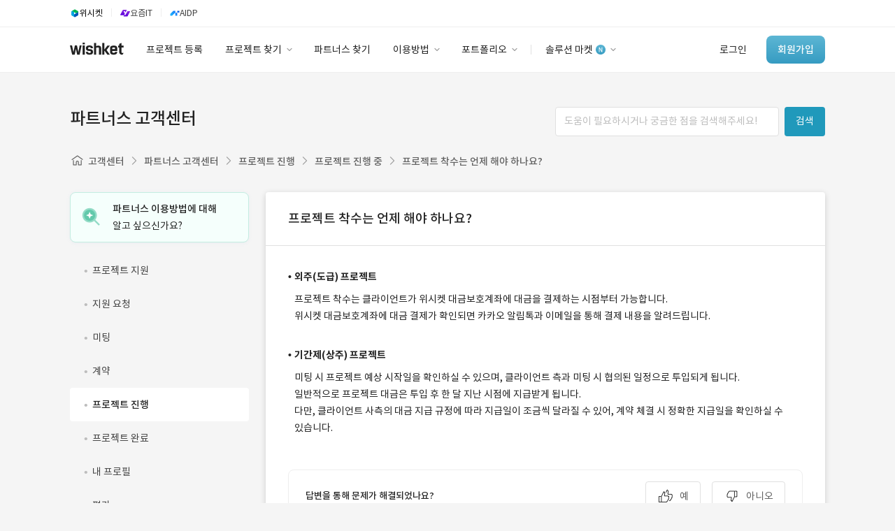

--- FILE ---
content_type: text/css
request_url: https://www.wishket.com/static/renewal/thirdparty/wishket-component/css/component.css
body_size: 28662
content:
*{box-sizing:border-box;margin:0;padding:0;font-family:'NotoSansKR',Sans-serif;line-height:1rem;-webkit-font-smoothing:antialiased;-moz-osx-font-smoothing:grayscale;font-smoothing:antialiased}*:focus{outline:none}html{height:100%;font-size:16px}body{height:100%}a{text-decoration:none;color:#212121}ul{list-style:none}ul li{padding:0;margin:0}button{border:none;background:none}input[type=date]::-webkit-calendar-picker-indicator,input[type=date]::-webkit-inner-spin-button{display:none;appearance:none}input[type=password]::-ms-clear{display:none;width:0;height:0}input[type=password]::-ms-reveal{display:none;width:0;height:0}.error-text{display:none}.addon{position:relative}.addon .addon__edge-bg{width:100%;height:100%;position:absolute;top:0;left:0;bottom:0;right:0;z-index:999;margin:0;opacity:0}.text-input-wishket{position:relative}.text-input-wishket>div>input{display:block;border-radius:4px;padding:8px 12px;border:1px solid #e0e0e0;font-size:14px;line-height:24px;color:#616161;font-weight:400;background:#fff;width:100%;height:inherit;padding:8px 12px 8px 12px}.text-input-wishket>div>input.size-s{font-size:13px;line-height:20px}.text-input-wishket>div>input::placeholder,.text-input-wishket>div>input::-webkit-input-placeholder{color:#bdbdbd;line-height:inherit}.text-input-wishket>div>input:disabled{background:#fafafa;color:#bdbdbd}.text-input-wishket>div>input:focus~.text-unit{opacity:1}.text-input-wishket>div>input:focus{border-color:#3ba3c7}.text-input-wishket>div>input:hover{border-color:#3ba3c7}.text-input-wishket>div>input:hover.no-hover{border-color:#e0e0e0}.text-input-wishket>div>input:hover:disabled:hover,.text-input-wishket>div>input:hover:disabled:focus{border-color:#e0e0e0}.text-input-wishket>div>input[type=password]{font-family:'pass', 'Roboto', Helvetica, Arial, sans-serif;font-size:18px}.text-input-wishket>div>input[type=password]::-webkit-input-placeholder{transform:scale(0.77);transform-origin:0 50%}.text-input-wishket>div>input[type=password]::-moz-placeholder{font-size:14px;opacity:1}.text-input-wishket>div>input[type=password]:-ms-input-placeholder{font-size:14px;font-family:'Roboto', Helvetica, Arial, sans-serif}.text-input-wishket>div>input[type=password]::-ms-input-placeholder{font-size:14px;font-family:'Roboto', Helvetica, Arial, sans-serif}.text-input-wishket input:-ms-input-placeholder{color:#bdbdbd;line-height:inherit}.text-input-wishket input::-ms-input-placeholder{color:#bdbdbd;line-height:inherit;font-family:'NotoSansKR' !important;font-size:14px !important;letter-spacing:0 !important}.text-input-wishket input[type=text]::-ms-clear{display:none}.text-input-wishket input[type="number"]::-webkit-outer-spin-button,.text-input-wishket input[type="number"]::-webkit-inner-spin-button{-webkit-appearance:none;margin:0}.text-input-wishket div>i{position:absolute;top:50%;transform:translateY(-50%);line-height:0}.text-input-wishket>div{position:relative}.text-input-wishket div>.text-unit{position:absolute;top:50%;transform:translateY(-50%);font-size:14px;color:#9e9e9e;opacity:0;transition:all .3s;-webkit-transition:all .3s}.text-input-wishket div>.text-unit.active{opacity:1}.text-input-wishket>span{font-size:13px;font-weight:400;bottom:0;color:#9e9e9e}.text-input-wishket>span.helper-text,.text-input-wishket>span.error-text{float:left;padding:8px 12px 0 12px}.text-input-wishket>span.error-text{display:none}.text-input-wishket>span.word-length{float:right;padding:8px 12px 0 0}.text-input-wishket.error>div>input{color:#e52929;border-color:#e52929}.text-input-wishket.error>span{color:#e52929}.text-input-wishket:after{clear:both;display:block;content:''}.text-input-wishket.input-small{position:relative}.text-input-wishket.input-small>div>input{display:block;border-radius:4px;padding:8px 12px;border:1px solid #e0e0e0;font-size:13px;line-height:20px;color:#616161;font-weight:400;background:#fff;width:100%;height:inherit;padding:8px 12px 8px 12px}.text-input-wishket.input-small>div>input.size-s{font-size:13px;line-height:20px}.text-input-wishket.input-small>div>input::placeholder,.text-input-wishket.input-small>div>input::-webkit-input-placeholder{color:#bdbdbd;line-height:inherit}.text-input-wishket.input-small>div>input:disabled{background:#fafafa;color:#bdbdbd}.text-input-wishket.input-small>div>input:focus~.text-unit{opacity:1}.text-input-wishket.input-small>div>input:focus{border-color:#3ba3c7}.text-input-wishket.input-small>div>input:hover{border-color:#3ba3c7}.text-input-wishket.input-small>div>input:hover.no-hover{border-color:#e0e0e0}.text-input-wishket.input-small>div>input:hover:disabled:hover,.text-input-wishket.input-small>div>input:hover:disabled:focus{border-color:#e0e0e0}.text-input-wishket.input-small>div>input[type=password]{font-family:'pass', 'Roboto', Helvetica, Arial, sans-serif;font-size:18px}.text-input-wishket.input-small>div>input[type=password]::-webkit-input-placeholder{transform:scale(0.77);transform-origin:0 50%}.text-input-wishket.input-small>div>input[type=password]::-moz-placeholder{font-size:14px;opacity:1}.text-input-wishket.input-small>div>input[type=password]:-ms-input-placeholder{font-size:14px;font-family:'Roboto', Helvetica, Arial, sans-serif}.text-input-wishket.input-small>div>input[type=password]::-ms-input-placeholder{font-size:14px;font-family:'Roboto', Helvetica, Arial, sans-serif}.text-input-wishket.input-small input:-ms-input-placeholder{color:#bdbdbd;line-height:inherit}.text-input-wishket.input-small input::-ms-input-placeholder{color:#bdbdbd;line-height:inherit;font-family:'NotoSansKR' !important;font-size:13px !important;letter-spacing:0 !important}.text-input-wishket.input-small input[type=text]::-ms-clear{display:none}.text-input-wishket.input-small input[type="number"]::-webkit-outer-spin-button,.text-input-wishket.input-small input[type="number"]::-webkit-inner-spin-button{-webkit-appearance:none;margin:0}.text-input-wishket.input-small div>i{position:absolute;top:50%;transform:translateY(-50%);line-height:0}.text-input-wishket.input-small>div{position:relative}.text-input-wishket.input-small div>.text-unit{position:absolute;top:50%;transform:translateY(-50%);font-size:14px;color:#9e9e9e;opacity:0;transition:all .3s;-webkit-transition:all .3s}.text-input-wishket.input-small div>.text-unit.active{opacity:1}.text-input-wishket.input-small>span{font-size:13px;font-weight:400;bottom:0;color:#9e9e9e}.text-input-wishket.input-small>span.helper-text,.text-input-wishket.input-small>span.error-text{float:left;padding:8px 12px 0 12px}.text-input-wishket.input-small>span.error-text{display:none}.text-input-wishket.input-small>span.word-length{float:right;padding:8px 12px 0 0}.text-input-wishket.input-small.error>div>input{color:#e52929;border-color:#e52929}.text-input-wishket.input-small.error>span{color:#e52929}.text-input-wishket.input-small:after{clear:both;display:block;content:''}.text-input-wishket.icon-right{position:relative}.text-input-wishket.icon-right>div>input{display:block;border-radius:4px;padding:8px 12px;border:1px solid #e0e0e0;font-size:13px;line-height:20px;color:#616161;font-weight:400;background:#fff;width:100%;height:inherit;padding:8px 38px 8px 12px}.text-input-wishket.icon-right>div>input.size-s{font-size:13px;line-height:20px}.text-input-wishket.icon-right>div>input::placeholder,.text-input-wishket.icon-right>div>input::-webkit-input-placeholder{color:#bdbdbd;line-height:inherit}.text-input-wishket.icon-right>div>input:disabled{background:#fafafa;color:#bdbdbd}.text-input-wishket.icon-right>div>input:focus~.text-unit{opacity:1}.text-input-wishket.icon-right>div>input:focus{border-color:#3ba3c7}.text-input-wishket.icon-right>div>input:hover{border-color:#3ba3c7}.text-input-wishket.icon-right>div>input:hover.no-hover{border-color:#e0e0e0}.text-input-wishket.icon-right>div>input:hover:disabled:hover,.text-input-wishket.icon-right>div>input:hover:disabled:focus{border-color:#e0e0e0}.text-input-wishket.icon-right>div>input[type=password]{font-family:'pass', 'Roboto', Helvetica, Arial, sans-serif;font-size:18px}.text-input-wishket.icon-right>div>input[type=password]::-webkit-input-placeholder{transform:scale(0.77);transform-origin:0 50%}.text-input-wishket.icon-right>div>input[type=password]::-moz-placeholder{font-size:14px;opacity:1}.text-input-wishket.icon-right>div>input[type=password]:-ms-input-placeholder{font-size:14px;font-family:'Roboto', Helvetica, Arial, sans-serif}.text-input-wishket.icon-right>div>input[type=password]::-ms-input-placeholder{font-size:14px;font-family:'Roboto', Helvetica, Arial, sans-serif}.text-input-wishket.icon-right input:-ms-input-placeholder{color:#bdbdbd;line-height:inherit}.text-input-wishket.icon-right input::-ms-input-placeholder{color:#bdbdbd;line-height:inherit;font-family:'NotoSansKR' !important;font-size:13px !important;letter-spacing:0 !important}.text-input-wishket.icon-right input[type=text]::-ms-clear{display:none}.text-input-wishket.icon-right input[type="number"]::-webkit-outer-spin-button,.text-input-wishket.icon-right input[type="number"]::-webkit-inner-spin-button{-webkit-appearance:none;margin:0}.text-input-wishket.icon-right div>i{position:absolute;top:50%;transform:translateY(-50%);line-height:0;right:12px}.text-input-wishket.icon-right>div{position:relative}.text-input-wishket.icon-right div>.text-unit{position:absolute;top:50%;transform:translateY(-50%);font-size:14px;color:#9e9e9e;opacity:0;transition:all .3s;-webkit-transition:all .3s;right:12px}.text-input-wishket.icon-right div>.text-unit.active{opacity:1}.text-input-wishket.icon-right>span{font-size:13px;font-weight:400;bottom:0;color:#9e9e9e}.text-input-wishket.icon-right>span.helper-text,.text-input-wishket.icon-right>span.error-text{float:left;padding:8px 12px 0 12px}.text-input-wishket.icon-right>span.error-text{display:none}.text-input-wishket.icon-right>span.word-length{float:right;padding:8px 12px 0 0}.text-input-wishket.icon-right.error>div>input{color:#e52929;border-color:#e52929}.text-input-wishket.icon-right.error>span{color:#e52929}.text-input-wishket.icon-right:after{clear:both;display:block;content:''}.text-input-wishket.icon-left{position:relative}.text-input-wishket.icon-left>div>input{display:block;border-radius:4px;padding:8px 12px;border:1px solid #e0e0e0;font-size:13px;line-height:20px;color:#616161;font-weight:400;background:#fff;width:100%;height:inherit;padding:8px 12px 8px 38px}.text-input-wishket.icon-left>div>input.size-s{font-size:13px;line-height:20px}.text-input-wishket.icon-left>div>input::placeholder,.text-input-wishket.icon-left>div>input::-webkit-input-placeholder{color:#bdbdbd;line-height:inherit}.text-input-wishket.icon-left>div>input:disabled{background:#fafafa;color:#bdbdbd}.text-input-wishket.icon-left>div>input:focus~.text-unit{opacity:1}.text-input-wishket.icon-left>div>input:focus{border-color:#3ba3c7}.text-input-wishket.icon-left>div>input:hover{border-color:#3ba3c7}.text-input-wishket.icon-left>div>input:hover.no-hover{border-color:#e0e0e0}.text-input-wishket.icon-left>div>input:hover:disabled:hover,.text-input-wishket.icon-left>div>input:hover:disabled:focus{border-color:#e0e0e0}.text-input-wishket.icon-left>div>input[type=password]{font-family:'pass', 'Roboto', Helvetica, Arial, sans-serif;font-size:18px}.text-input-wishket.icon-left>div>input[type=password]::-webkit-input-placeholder{transform:scale(0.77);transform-origin:0 50%}.text-input-wishket.icon-left>div>input[type=password]::-moz-placeholder{font-size:14px;opacity:1}.text-input-wishket.icon-left>div>input[type=password]:-ms-input-placeholder{font-size:14px;font-family:'Roboto', Helvetica, Arial, sans-serif}.text-input-wishket.icon-left>div>input[type=password]::-ms-input-placeholder{font-size:14px;font-family:'Roboto', Helvetica, Arial, sans-serif}.text-input-wishket.icon-left input:-ms-input-placeholder{color:#bdbdbd;line-height:inherit}.text-input-wishket.icon-left input::-ms-input-placeholder{color:#bdbdbd;line-height:inherit;font-family:'NotoSansKR' !important;font-size:13px !important;letter-spacing:0 !important}.text-input-wishket.icon-left input[type=text]::-ms-clear{display:none}.text-input-wishket.icon-left input[type="number"]::-webkit-outer-spin-button,.text-input-wishket.icon-left input[type="number"]::-webkit-inner-spin-button{-webkit-appearance:none;margin:0}.text-input-wishket.icon-left div>i{position:absolute;top:50%;transform:translateY(-50%);line-height:0;left:12px}.text-input-wishket.icon-left>div{position:relative}.text-input-wishket.icon-left div>.text-unit{position:absolute;top:50%;transform:translateY(-50%);font-size:14px;color:#9e9e9e;opacity:0;transition:all .3s;-webkit-transition:all .3s;left:12px}.text-input-wishket.icon-left div>.text-unit.active{opacity:1}.text-input-wishket.icon-left>span{font-size:13px;font-weight:400;bottom:0;color:#9e9e9e}.text-input-wishket.icon-left>span.helper-text,.text-input-wishket.icon-left>span.error-text{float:left;padding:8px 12px 0 12px}.text-input-wishket.icon-left>span.error-text{display:none}.text-input-wishket.icon-left>span.word-length{float:right;padding:8px 12px 0 0}.text-input-wishket.icon-left.error>div>input{color:#e52929;border-color:#e52929}.text-input-wishket.icon-left.error>span{color:#e52929}.text-input-wishket.icon-left:after{clear:both;display:block;content:''}.text-input-wishket.icon-left-right{position:relative}.text-input-wishket.icon-left-right>div>input{display:block;border-radius:4px;padding:8px 12px;border:1px solid #e0e0e0;font-size:13px;line-height:20px;color:#616161;font-weight:400;background:#fff;width:100%;height:inherit;padding:8px 38px 8px 38px}.text-input-wishket.icon-left-right>div>input.size-s{font-size:13px;line-height:20px}.text-input-wishket.icon-left-right>div>input::placeholder,.text-input-wishket.icon-left-right>div>input::-webkit-input-placeholder{color:#bdbdbd;line-height:inherit}.text-input-wishket.icon-left-right>div>input:disabled{background:#fafafa;color:#bdbdbd}.text-input-wishket.icon-left-right>div>input:focus~.text-unit{opacity:1}.text-input-wishket.icon-left-right>div>input:focus{border-color:#3ba3c7}.text-input-wishket.icon-left-right>div>input:hover{border-color:#3ba3c7}.text-input-wishket.icon-left-right>div>input:hover.no-hover{border-color:#e0e0e0}.text-input-wishket.icon-left-right>div>input:hover:disabled:hover,.text-input-wishket.icon-left-right>div>input:hover:disabled:focus{border-color:#e0e0e0}.text-input-wishket.icon-left-right>div>input[type=password]{font-family:'pass', 'Roboto', Helvetica, Arial, sans-serif;font-size:18px}.text-input-wishket.icon-left-right>div>input[type=password]::-webkit-input-placeholder{transform:scale(0.77);transform-origin:0 50%}.text-input-wishket.icon-left-right>div>input[type=password]::-moz-placeholder{font-size:14px;opacity:1}.text-input-wishket.icon-left-right>div>input[type=password]:-ms-input-placeholder{font-size:14px;font-family:'Roboto', Helvetica, Arial, sans-serif}.text-input-wishket.icon-left-right>div>input[type=password]::-ms-input-placeholder{font-size:14px;font-family:'Roboto', Helvetica, Arial, sans-serif}.text-input-wishket.icon-left-right input:-ms-input-placeholder{color:#bdbdbd;line-height:inherit}.text-input-wishket.icon-left-right input::-ms-input-placeholder{color:#bdbdbd;line-height:inherit;font-family:'NotoSansKR' !important;font-size:13px !important;letter-spacing:0 !important}.text-input-wishket.icon-left-right input[type=text]::-ms-clear{display:none}.text-input-wishket.icon-left-right input[type="number"]::-webkit-outer-spin-button,.text-input-wishket.icon-left-right input[type="number"]::-webkit-inner-spin-button{-webkit-appearance:none;margin:0}.text-input-wishket.icon-left-right div>i{position:absolute;top:50%;transform:translateY(-50%);line-height:0;left:12px}.text-input-wishket.icon-left-right div>i.first{left:12px;right:auto}.text-input-wishket.icon-left-right div>i:last-child{right:12px;left:auto}.text-input-wishket.icon-left-right>div{position:relative}.text-input-wishket.icon-left-right div>.text-unit{position:absolute;top:50%;transform:translateY(-50%);font-size:14px;color:#9e9e9e;opacity:0;transition:all .3s;-webkit-transition:all .3s;left:12px}.text-input-wishket.icon-left-right div>.text-unit.active{opacity:1}.text-input-wishket.icon-left-right div>.text-unit.first{left:12px;right:auto}.text-input-wishket.icon-left-right div>.text-unit:last-child{right:12px;left:auto}.text-input-wishket.icon-left-right>span{font-size:13px;font-weight:400;bottom:0;color:#9e9e9e}.text-input-wishket.icon-left-right>span.helper-text,.text-input-wishket.icon-left-right>span.error-text{float:left;padding:8px 12px 0 12px}.text-input-wishket.icon-left-right>span.error-text{display:none}.text-input-wishket.icon-left-right>span.word-length{float:right;padding:8px 12px 0 0}.text-input-wishket.icon-left-right.error>div>input{color:#e52929;border-color:#e52929}.text-input-wishket.icon-left-right.error>span{color:#e52929}.text-input-wishket.icon-left-right:after{clear:both;display:block;content:''}.text-input-partner{position:relative}.text-input-partner>div>input{display:block;border-radius:4px;padding:8px 12px;border:1px solid #e0e0e0;font-size:14px;line-height:24px;color:#616161;font-weight:400;background:#fff;width:100%;height:inherit;padding:8px 12px 8px 12px}.text-input-partner>div>input.size-s{font-size:13px;line-height:20px}.text-input-partner>div>input::placeholder,.text-input-partner>div>input::-webkit-input-placeholder{color:#bdbdbd;line-height:inherit}.text-input-partner>div>input:disabled{background:#fafafa;color:#bdbdbd}.text-input-partner>div>input:focus~.text-unit{opacity:1}.text-input-partner>div>input:focus{border-color:#00a878}.text-input-partner>div>input:hover{border-color:#00a878}.text-input-partner>div>input:hover.no-hover{border-color:#e0e0e0}.text-input-partner>div>input:hover:disabled:hover,.text-input-partner>div>input:hover:disabled:focus{border-color:#e0e0e0}.text-input-partner>div>input[type=password]{font-family:'pass', 'Roboto', Helvetica, Arial, sans-serif;font-size:18px}.text-input-partner>div>input[type=password]::-webkit-input-placeholder{transform:scale(0.77);transform-origin:0 50%}.text-input-partner>div>input[type=password]::-moz-placeholder{font-size:14px;opacity:1}.text-input-partner>div>input[type=password]:-ms-input-placeholder{font-size:14px;font-family:'Roboto', Helvetica, Arial, sans-serif}.text-input-partner>div>input[type=password]::-ms-input-placeholder{font-size:14px;font-family:'Roboto', Helvetica, Arial, sans-serif}.text-input-partner input:-ms-input-placeholder{color:#bdbdbd;line-height:inherit}.text-input-partner input::-ms-input-placeholder{color:#bdbdbd;line-height:inherit;font-family:'NotoSansKR' !important;font-size:14px !important;letter-spacing:0 !important}.text-input-partner input[type=text]::-ms-clear{display:none}.text-input-partner input[type="number"]::-webkit-outer-spin-button,.text-input-partner input[type="number"]::-webkit-inner-spin-button{-webkit-appearance:none;margin:0}.text-input-partner div>i{position:absolute;top:50%;transform:translateY(-50%);line-height:0}.text-input-partner>div{position:relative}.text-input-partner div>.text-unit{position:absolute;top:50%;transform:translateY(-50%);font-size:14px;color:#9e9e9e;opacity:0;transition:all .3s;-webkit-transition:all .3s}.text-input-partner div>.text-unit.active{opacity:1}.text-input-partner>span{font-size:13px;font-weight:400;bottom:0;color:#9e9e9e}.text-input-partner>span.helper-text,.text-input-partner>span.error-text{float:left;padding:8px 12px 0 12px}.text-input-partner>span.error-text{display:none}.text-input-partner>span.word-length{float:right;padding:8px 12px 0 0}.text-input-partner.error>div>input{color:#e52929;border-color:#e52929}.text-input-partner.error>span{color:#e52929}.text-input-partner:after{clear:both;display:block;content:''}.text-input-partner.input-small{position:relative}.text-input-partner.input-small>div>input{display:block;border-radius:4px;padding:8px 12px;border:1px solid #e0e0e0;font-size:13px;line-height:20px;color:#616161;font-weight:400;background:#fff;width:100%;height:inherit;padding:8px 12px 8px 12px}.text-input-partner.input-small>div>input.size-s{font-size:13px;line-height:20px}.text-input-partner.input-small>div>input::placeholder,.text-input-partner.input-small>div>input::-webkit-input-placeholder{color:#bdbdbd;line-height:inherit}.text-input-partner.input-small>div>input:disabled{background:#fafafa;color:#bdbdbd}.text-input-partner.input-small>div>input:focus~.text-unit{opacity:1}.text-input-partner.input-small>div>input:focus{border-color:#00a878}.text-input-partner.input-small>div>input:hover{border-color:#00a878}.text-input-partner.input-small>div>input:hover.no-hover{border-color:#e0e0e0}.text-input-partner.input-small>div>input:hover:disabled:hover,.text-input-partner.input-small>div>input:hover:disabled:focus{border-color:#e0e0e0}.text-input-partner.input-small>div>input[type=password]{font-family:'pass', 'Roboto', Helvetica, Arial, sans-serif;font-size:18px}.text-input-partner.input-small>div>input[type=password]::-webkit-input-placeholder{transform:scale(0.77);transform-origin:0 50%}.text-input-partner.input-small>div>input[type=password]::-moz-placeholder{font-size:14px;opacity:1}.text-input-partner.input-small>div>input[type=password]:-ms-input-placeholder{font-size:14px;font-family:'Roboto', Helvetica, Arial, sans-serif}.text-input-partner.input-small>div>input[type=password]::-ms-input-placeholder{font-size:14px;font-family:'Roboto', Helvetica, Arial, sans-serif}.text-input-partner.input-small input:-ms-input-placeholder{color:#bdbdbd;line-height:inherit}.text-input-partner.input-small input::-ms-input-placeholder{color:#bdbdbd;line-height:inherit;font-family:'NotoSansKR' !important;font-size:13px !important;letter-spacing:0 !important}.text-input-partner.input-small input[type=text]::-ms-clear{display:none}.text-input-partner.input-small input[type="number"]::-webkit-outer-spin-button,.text-input-partner.input-small input[type="number"]::-webkit-inner-spin-button{-webkit-appearance:none;margin:0}.text-input-partner.input-small div>i{position:absolute;top:50%;transform:translateY(-50%);line-height:0}.text-input-partner.input-small>div{position:relative}.text-input-partner.input-small div>.text-unit{position:absolute;top:50%;transform:translateY(-50%);font-size:14px;color:#9e9e9e;opacity:0;transition:all .3s;-webkit-transition:all .3s}.text-input-partner.input-small div>.text-unit.active{opacity:1}.text-input-partner.input-small>span{font-size:13px;font-weight:400;bottom:0;color:#9e9e9e}.text-input-partner.input-small>span.helper-text,.text-input-partner.input-small>span.error-text{float:left;padding:8px 12px 0 12px}.text-input-partner.input-small>span.error-text{display:none}.text-input-partner.input-small>span.word-length{float:right;padding:8px 12px 0 0}.text-input-partner.input-small.error>div>input{color:#e52929;border-color:#e52929}.text-input-partner.input-small.error>span{color:#e52929}.text-input-partner.input-small:after{clear:both;display:block;content:''}.text-input-partner.icon-right{position:relative}.text-input-partner.icon-right>div>input{display:block;border-radius:4px;padding:8px 12px;border:1px solid #e0e0e0;font-size:14px;line-height:24px;color:#616161;font-weight:400;background:#fff;width:100%;height:inherit;padding:8px 38px 8px 12px}.text-input-partner.icon-right>div>input.size-s{font-size:13px;line-height:20px}.text-input-partner.icon-right>div>input::placeholder,.text-input-partner.icon-right>div>input::-webkit-input-placeholder{color:#bdbdbd;line-height:inherit}.text-input-partner.icon-right>div>input:disabled{background:#fafafa;color:#bdbdbd}.text-input-partner.icon-right>div>input:focus~.text-unit{opacity:1}.text-input-partner.icon-right>div>input:focus{border-color:#00a878}.text-input-partner.icon-right>div>input:hover{border-color:#00a878}.text-input-partner.icon-right>div>input:hover.no-hover{border-color:#e0e0e0}.text-input-partner.icon-right>div>input:hover:disabled:hover,.text-input-partner.icon-right>div>input:hover:disabled:focus{border-color:#e0e0e0}.text-input-partner.icon-right>div>input[type=password]{font-family:'pass', 'Roboto', Helvetica, Arial, sans-serif;font-size:18px}.text-input-partner.icon-right>div>input[type=password]::-webkit-input-placeholder{transform:scale(0.77);transform-origin:0 50%}.text-input-partner.icon-right>div>input[type=password]::-moz-placeholder{font-size:14px;opacity:1}.text-input-partner.icon-right>div>input[type=password]:-ms-input-placeholder{font-size:14px;font-family:'Roboto', Helvetica, Arial, sans-serif}.text-input-partner.icon-right>div>input[type=password]::-ms-input-placeholder{font-size:14px;font-family:'Roboto', Helvetica, Arial, sans-serif}.text-input-partner.icon-right input:-ms-input-placeholder{color:#bdbdbd;line-height:inherit}.text-input-partner.icon-right input::-ms-input-placeholder{color:#bdbdbd;line-height:inherit;font-family:'NotoSansKR' !important;font-size:14px !important;letter-spacing:0 !important}.text-input-partner.icon-right input[type=text]::-ms-clear{display:none}.text-input-partner.icon-right input[type="number"]::-webkit-outer-spin-button,.text-input-partner.icon-right input[type="number"]::-webkit-inner-spin-button{-webkit-appearance:none;margin:0}.text-input-partner.icon-right div>i{position:absolute;top:50%;transform:translateY(-50%);line-height:0;right:12px}.text-input-partner.icon-right>div{position:relative}.text-input-partner.icon-right div>.text-unit{position:absolute;top:50%;transform:translateY(-50%);font-size:14px;color:#9e9e9e;opacity:0;transition:all .3s;-webkit-transition:all .3s;right:12px}.text-input-partner.icon-right div>.text-unit.active{opacity:1}.text-input-partner.icon-right>span{font-size:13px;font-weight:400;bottom:0;color:#9e9e9e}.text-input-partner.icon-right>span.helper-text,.text-input-partner.icon-right>span.error-text{float:left;padding:8px 12px 0 12px}.text-input-partner.icon-right>span.error-text{display:none}.text-input-partner.icon-right>span.word-length{float:right;padding:8px 12px 0 0}.text-input-partner.icon-right.error>div>input{color:#e52929;border-color:#e52929}.text-input-partner.icon-right.error>span{color:#e52929}.text-input-partner.icon-right:after{clear:both;display:block;content:''}.text-input-partner.icon-left{position:relative}.text-input-partner.icon-left>div>input{display:block;border-radius:4px;padding:8px 12px;border:1px solid #e0e0e0;font-size:14px;line-height:24px;color:#616161;font-weight:400;background:#fff;width:100%;height:inherit;padding:8px 12px 8px 38px}.text-input-partner.icon-left>div>input.size-s{font-size:13px;line-height:20px}.text-input-partner.icon-left>div>input::placeholder,.text-input-partner.icon-left>div>input::-webkit-input-placeholder{color:#bdbdbd;line-height:inherit}.text-input-partner.icon-left>div>input:disabled{background:#fafafa;color:#bdbdbd}.text-input-partner.icon-left>div>input:focus~.text-unit{opacity:1}.text-input-partner.icon-left>div>input:focus{border-color:#00a878}.text-input-partner.icon-left>div>input:hover{border-color:#00a878}.text-input-partner.icon-left>div>input:hover.no-hover{border-color:#e0e0e0}.text-input-partner.icon-left>div>input:hover:disabled:hover,.text-input-partner.icon-left>div>input:hover:disabled:focus{border-color:#e0e0e0}.text-input-partner.icon-left>div>input[type=password]{font-family:'pass', 'Roboto', Helvetica, Arial, sans-serif;font-size:18px}.text-input-partner.icon-left>div>input[type=password]::-webkit-input-placeholder{transform:scale(0.77);transform-origin:0 50%}.text-input-partner.icon-left>div>input[type=password]::-moz-placeholder{font-size:14px;opacity:1}.text-input-partner.icon-left>div>input[type=password]:-ms-input-placeholder{font-size:14px;font-family:'Roboto', Helvetica, Arial, sans-serif}.text-input-partner.icon-left>div>input[type=password]::-ms-input-placeholder{font-size:14px;font-family:'Roboto', Helvetica, Arial, sans-serif}.text-input-partner.icon-left input:-ms-input-placeholder{color:#bdbdbd;line-height:inherit}.text-input-partner.icon-left input::-ms-input-placeholder{color:#bdbdbd;line-height:inherit;font-family:'NotoSansKR' !important;font-size:14px !important;letter-spacing:0 !important}.text-input-partner.icon-left input[type=text]::-ms-clear{display:none}.text-input-partner.icon-left input[type="number"]::-webkit-outer-spin-button,.text-input-partner.icon-left input[type="number"]::-webkit-inner-spin-button{-webkit-appearance:none;margin:0}.text-input-partner.icon-left div>i{position:absolute;top:50%;transform:translateY(-50%);line-height:0;left:12px}.text-input-partner.icon-left>div{position:relative}.text-input-partner.icon-left div>.text-unit{position:absolute;top:50%;transform:translateY(-50%);font-size:14px;color:#9e9e9e;opacity:0;transition:all .3s;-webkit-transition:all .3s;left:12px}.text-input-partner.icon-left div>.text-unit.active{opacity:1}.text-input-partner.icon-left>span{font-size:13px;font-weight:400;bottom:0;color:#9e9e9e}.text-input-partner.icon-left>span.helper-text,.text-input-partner.icon-left>span.error-text{float:left;padding:8px 12px 0 12px}.text-input-partner.icon-left>span.error-text{display:none}.text-input-partner.icon-left>span.word-length{float:right;padding:8px 12px 0 0}.text-input-partner.icon-left.error>div>input{color:#e52929;border-color:#e52929}.text-input-partner.icon-left.error>span{color:#e52929}.text-input-partner.icon-left:after{clear:both;display:block;content:''}.text-input-partner.icon-left-right{position:relative}.text-input-partner.icon-left-right>div>input{display:block;border-radius:4px;padding:8px 12px;border:1px solid #e0e0e0;font-size:14px;line-height:24px;color:#616161;font-weight:400;background:#fff;width:100%;height:inherit;padding:8px 38px 8px 38px}.text-input-partner.icon-left-right>div>input.size-s{font-size:13px;line-height:20px}.text-input-partner.icon-left-right>div>input::placeholder,.text-input-partner.icon-left-right>div>input::-webkit-input-placeholder{color:#bdbdbd;line-height:inherit}.text-input-partner.icon-left-right>div>input:disabled{background:#fafafa;color:#bdbdbd}.text-input-partner.icon-left-right>div>input:focus~.text-unit{opacity:1}.text-input-partner.icon-left-right>div>input:focus{border-color:#00a878}.text-input-partner.icon-left-right>div>input:hover{border-color:#00a878}.text-input-partner.icon-left-right>div>input:hover.no-hover{border-color:#e0e0e0}.text-input-partner.icon-left-right>div>input:hover:disabled:hover,.text-input-partner.icon-left-right>div>input:hover:disabled:focus{border-color:#e0e0e0}.text-input-partner.icon-left-right>div>input[type=password]{font-family:'pass', 'Roboto', Helvetica, Arial, sans-serif;font-size:18px}.text-input-partner.icon-left-right>div>input[type=password]::-webkit-input-placeholder{transform:scale(0.77);transform-origin:0 50%}.text-input-partner.icon-left-right>div>input[type=password]::-moz-placeholder{font-size:14px;opacity:1}.text-input-partner.icon-left-right>div>input[type=password]:-ms-input-placeholder{font-size:14px;font-family:'Roboto', Helvetica, Arial, sans-serif}.text-input-partner.icon-left-right>div>input[type=password]::-ms-input-placeholder{font-size:14px;font-family:'Roboto', Helvetica, Arial, sans-serif}.text-input-partner.icon-left-right input:-ms-input-placeholder{color:#bdbdbd;line-height:inherit}.text-input-partner.icon-left-right input::-ms-input-placeholder{color:#bdbdbd;line-height:inherit;font-family:'NotoSansKR' !important;font-size:14px !important;letter-spacing:0 !important}.text-input-partner.icon-left-right input[type=text]::-ms-clear{display:none}.text-input-partner.icon-left-right input[type="number"]::-webkit-outer-spin-button,.text-input-partner.icon-left-right input[type="number"]::-webkit-inner-spin-button{-webkit-appearance:none;margin:0}.text-input-partner.icon-left-right div>i{position:absolute;top:50%;transform:translateY(-50%);line-height:0;left:12px}.text-input-partner.icon-left-right div>i.first{left:12px;right:auto}.text-input-partner.icon-left-right div>i:last-child{right:12px;left:auto}.text-input-partner.icon-left-right>div{position:relative}.text-input-partner.icon-left-right div>.text-unit{position:absolute;top:50%;transform:translateY(-50%);font-size:14px;color:#9e9e9e;opacity:0;transition:all .3s;-webkit-transition:all .3s;left:12px}.text-input-partner.icon-left-right div>.text-unit.active{opacity:1}.text-input-partner.icon-left-right div>.text-unit.first{left:12px;right:auto}.text-input-partner.icon-left-right div>.text-unit:last-child{right:12px;left:auto}.text-input-partner.icon-left-right>span{font-size:13px;font-weight:400;bottom:0;color:#9e9e9e}.text-input-partner.icon-left-right>span.helper-text,.text-input-partner.icon-left-right>span.error-text{float:left;padding:8px 12px 0 12px}.text-input-partner.icon-left-right>span.error-text{display:none}.text-input-partner.icon-left-right>span.word-length{float:right;padding:8px 12px 0 0}.text-input-partner.icon-left-right.error>div>input{color:#e52929;border-color:#e52929}.text-input-partner.icon-left-right.error>span{color:#e52929}.text-input-partner.icon-left-right:after{clear:both;display:block;content:''}.text-input-client{position:relative}.text-input-client>div>input{display:block;border-radius:4px;padding:8px 12px;border:1px solid #e0e0e0;font-size:14px;line-height:24px;color:#616161;font-weight:400;background:#fff;width:100%;height:inherit;padding:8px 12px 8px 12px}.text-input-client>div>input.size-s{font-size:13px;line-height:20px}.text-input-client>div>input::placeholder,.text-input-client>div>input::-webkit-input-placeholder{color:#bdbdbd;line-height:inherit}.text-input-client>div>input:disabled{background:#fafafa;color:#bdbdbd}.text-input-client>div>input:focus~.text-unit{opacity:1}.text-input-client>div>input:focus{border-color:#2e6baa}.text-input-client>div>input:hover{border-color:#2e6baa}.text-input-client>div>input:hover.no-hover{border-color:#e0e0e0}.text-input-client>div>input:hover:disabled:hover,.text-input-client>div>input:hover:disabled:focus{border-color:#e0e0e0}.text-input-client>div>input[type=password]{font-family:'pass', 'Roboto', Helvetica, Arial, sans-serif;font-size:18px}.text-input-client>div>input[type=password]::-webkit-input-placeholder{transform:scale(0.77);transform-origin:0 50%}.text-input-client>div>input[type=password]::-moz-placeholder{font-size:14px;opacity:1}.text-input-client>div>input[type=password]:-ms-input-placeholder{font-size:14px;font-family:'Roboto', Helvetica, Arial, sans-serif}.text-input-client>div>input[type=password]::-ms-input-placeholder{font-size:14px;font-family:'Roboto', Helvetica, Arial, sans-serif}.text-input-client input:-ms-input-placeholder{color:#bdbdbd;line-height:inherit}.text-input-client input::-ms-input-placeholder{color:#bdbdbd;line-height:inherit;font-family:'NotoSansKR' !important;font-size:14px !important;letter-spacing:0 !important}.text-input-client input[type=text]::-ms-clear{display:none}.text-input-client input[type="number"]::-webkit-outer-spin-button,.text-input-client input[type="number"]::-webkit-inner-spin-button{-webkit-appearance:none;margin:0}.text-input-client div>i{position:absolute;top:50%;transform:translateY(-50%);line-height:0}.text-input-client>div{position:relative}.text-input-client div>.text-unit{position:absolute;top:50%;transform:translateY(-50%);font-size:14px;color:#9e9e9e;opacity:0;transition:all .3s;-webkit-transition:all .3s}.text-input-client div>.text-unit.active{opacity:1}.text-input-client>span{font-size:13px;font-weight:400;bottom:0;color:#9e9e9e}.text-input-client>span.helper-text,.text-input-client>span.error-text{float:left;padding:8px 12px 0 12px}.text-input-client>span.error-text{display:none}.text-input-client>span.word-length{float:right;padding:8px 12px 0 0}.text-input-client.error>div>input{color:#e52929;border-color:#e52929}.text-input-client.error>span{color:#e52929}.text-input-client:after{clear:both;display:block;content:''}.text-input-client.input-small{position:relative}.text-input-client.input-small>div>input{display:block;border-radius:4px;padding:8px 12px;border:1px solid #e0e0e0;font-size:13px;line-height:20px;color:#616161;font-weight:400;background:#fff;width:100%;height:inherit;padding:8px 12px 8px 12px}.text-input-client.input-small>div>input.size-s{font-size:13px;line-height:20px}.text-input-client.input-small>div>input::placeholder,.text-input-client.input-small>div>input::-webkit-input-placeholder{color:#bdbdbd;line-height:inherit}.text-input-client.input-small>div>input:disabled{background:#fafafa;color:#bdbdbd}.text-input-client.input-small>div>input:focus~.text-unit{opacity:1}.text-input-client.input-small>div>input:focus{border-color:#2e6baa}.text-input-client.input-small>div>input:hover{border-color:#2e6baa}.text-input-client.input-small>div>input:hover.no-hover{border-color:#e0e0e0}.text-input-client.input-small>div>input:hover:disabled:hover,.text-input-client.input-small>div>input:hover:disabled:focus{border-color:#e0e0e0}.text-input-client.input-small>div>input[type=password]{font-family:'pass', 'Roboto', Helvetica, Arial, sans-serif;font-size:18px}.text-input-client.input-small>div>input[type=password]::-webkit-input-placeholder{transform:scale(0.77);transform-origin:0 50%}.text-input-client.input-small>div>input[type=password]::-moz-placeholder{font-size:14px;opacity:1}.text-input-client.input-small>div>input[type=password]:-ms-input-placeholder{font-size:14px;font-family:'Roboto', Helvetica, Arial, sans-serif}.text-input-client.input-small>div>input[type=password]::-ms-input-placeholder{font-size:14px;font-family:'Roboto', Helvetica, Arial, sans-serif}.text-input-client.input-small input:-ms-input-placeholder{color:#bdbdbd;line-height:inherit}.text-input-client.input-small input::-ms-input-placeholder{color:#bdbdbd;line-height:inherit;font-family:'NotoSansKR' !important;font-size:13px !important;letter-spacing:0 !important}.text-input-client.input-small input[type=text]::-ms-clear{display:none}.text-input-client.input-small input[type="number"]::-webkit-outer-spin-button,.text-input-client.input-small input[type="number"]::-webkit-inner-spin-button{-webkit-appearance:none;margin:0}.text-input-client.input-small div>i{position:absolute;top:50%;transform:translateY(-50%);line-height:0}.text-input-client.input-small>div{position:relative}.text-input-client.input-small div>.text-unit{position:absolute;top:50%;transform:translateY(-50%);font-size:14px;color:#9e9e9e;opacity:0;transition:all .3s;-webkit-transition:all .3s}.text-input-client.input-small div>.text-unit.active{opacity:1}.text-input-client.input-small>span{font-size:13px;font-weight:400;bottom:0;color:#9e9e9e}.text-input-client.input-small>span.helper-text,.text-input-client.input-small>span.error-text{float:left;padding:8px 12px 0 12px}.text-input-client.input-small>span.error-text{display:none}.text-input-client.input-small>span.word-length{float:right;padding:8px 12px 0 0}.text-input-client.input-small.error>div>input{color:#e52929;border-color:#e52929}.text-input-client.input-small.error>span{color:#e52929}.text-input-client.input-small:after{clear:both;display:block;content:''}.text-input-client.icon-right{position:relative}.text-input-client.icon-right>div>input{display:block;border-radius:4px;padding:8px 12px;border:1px solid #e0e0e0;font-size:14px;line-height:24px;color:#616161;font-weight:400;background:#fff;width:100%;height:inherit;padding:8px 38px 8px 12px}.text-input-client.icon-right>div>input.size-s{font-size:13px;line-height:20px}.text-input-client.icon-right>div>input::placeholder,.text-input-client.icon-right>div>input::-webkit-input-placeholder{color:#bdbdbd;line-height:inherit}.text-input-client.icon-right>div>input:disabled{background:#fafafa;color:#bdbdbd}.text-input-client.icon-right>div>input:focus~.text-unit{opacity:1}.text-input-client.icon-right>div>input:focus{border-color:#2e6baa}.text-input-client.icon-right>div>input:hover{border-color:#2e6baa}.text-input-client.icon-right>div>input:hover.no-hover{border-color:#e0e0e0}.text-input-client.icon-right>div>input:hover:disabled:hover,.text-input-client.icon-right>div>input:hover:disabled:focus{border-color:#e0e0e0}.text-input-client.icon-right>div>input[type=password]{font-family:'pass', 'Roboto', Helvetica, Arial, sans-serif;font-size:18px}.text-input-client.icon-right>div>input[type=password]::-webkit-input-placeholder{transform:scale(0.77);transform-origin:0 50%}.text-input-client.icon-right>div>input[type=password]::-moz-placeholder{font-size:14px;opacity:1}.text-input-client.icon-right>div>input[type=password]:-ms-input-placeholder{font-size:14px;font-family:'Roboto', Helvetica, Arial, sans-serif}.text-input-client.icon-right>div>input[type=password]::-ms-input-placeholder{font-size:14px;font-family:'Roboto', Helvetica, Arial, sans-serif}.text-input-client.icon-right input:-ms-input-placeholder{color:#bdbdbd;line-height:inherit}.text-input-client.icon-right input::-ms-input-placeholder{color:#bdbdbd;line-height:inherit;font-family:'NotoSansKR' !important;font-size:14px !important;letter-spacing:0 !important}.text-input-client.icon-right input[type=text]::-ms-clear{display:none}.text-input-client.icon-right input[type="number"]::-webkit-outer-spin-button,.text-input-client.icon-right input[type="number"]::-webkit-inner-spin-button{-webkit-appearance:none;margin:0}.text-input-client.icon-right div>i{position:absolute;top:50%;transform:translateY(-50%);line-height:0;right:12px}.text-input-client.icon-right>div{position:relative}.text-input-client.icon-right div>.text-unit{position:absolute;top:50%;transform:translateY(-50%);font-size:14px;color:#9e9e9e;opacity:0;transition:all .3s;-webkit-transition:all .3s;right:12px}.text-input-client.icon-right div>.text-unit.active{opacity:1}.text-input-client.icon-right>span{font-size:13px;font-weight:400;bottom:0;color:#9e9e9e}.text-input-client.icon-right>span.helper-text,.text-input-client.icon-right>span.error-text{float:left;padding:8px 12px 0 12px}.text-input-client.icon-right>span.error-text{display:none}.text-input-client.icon-right>span.word-length{float:right;padding:8px 12px 0 0}.text-input-client.icon-right.error>div>input{color:#e52929;border-color:#e52929}.text-input-client.icon-right.error>span{color:#e52929}.text-input-client.icon-right:after{clear:both;display:block;content:''}.text-input-client.icon-left{position:relative}.text-input-client.icon-left>div>input{display:block;border-radius:4px;padding:8px 12px;border:1px solid #e0e0e0;font-size:14px;line-height:24px;color:#616161;font-weight:400;background:#fff;width:100%;height:inherit;padding:8px 12px 8px 38px}.text-input-client.icon-left>div>input.size-s{font-size:13px;line-height:20px}.text-input-client.icon-left>div>input::placeholder,.text-input-client.icon-left>div>input::-webkit-input-placeholder{color:#bdbdbd;line-height:inherit}.text-input-client.icon-left>div>input:disabled{background:#fafafa;color:#bdbdbd}.text-input-client.icon-left>div>input:focus~.text-unit{opacity:1}.text-input-client.icon-left>div>input:focus{border-color:#2e6baa}.text-input-client.icon-left>div>input:hover{border-color:#2e6baa}.text-input-client.icon-left>div>input:hover.no-hover{border-color:#e0e0e0}.text-input-client.icon-left>div>input:hover:disabled:hover,.text-input-client.icon-left>div>input:hover:disabled:focus{border-color:#e0e0e0}.text-input-client.icon-left>div>input[type=password]{font-family:'pass', 'Roboto', Helvetica, Arial, sans-serif;font-size:18px}.text-input-client.icon-left>div>input[type=password]::-webkit-input-placeholder{transform:scale(0.77);transform-origin:0 50%}.text-input-client.icon-left>div>input[type=password]::-moz-placeholder{font-size:14px;opacity:1}.text-input-client.icon-left>div>input[type=password]:-ms-input-placeholder{font-size:14px;font-family:'Roboto', Helvetica, Arial, sans-serif}.text-input-client.icon-left>div>input[type=password]::-ms-input-placeholder{font-size:14px;font-family:'Roboto', Helvetica, Arial, sans-serif}.text-input-client.icon-left input:-ms-input-placeholder{color:#bdbdbd;line-height:inherit}.text-input-client.icon-left input::-ms-input-placeholder{color:#bdbdbd;line-height:inherit;font-family:'NotoSansKR' !important;font-size:14px !important;letter-spacing:0 !important}.text-input-client.icon-left input[type=text]::-ms-clear{display:none}.text-input-client.icon-left input[type="number"]::-webkit-outer-spin-button,.text-input-client.icon-left input[type="number"]::-webkit-inner-spin-button{-webkit-appearance:none;margin:0}.text-input-client.icon-left div>i{position:absolute;top:50%;transform:translateY(-50%);line-height:0;left:12px}.text-input-client.icon-left>div{position:relative}.text-input-client.icon-left div>.text-unit{position:absolute;top:50%;transform:translateY(-50%);font-size:14px;color:#9e9e9e;opacity:0;transition:all .3s;-webkit-transition:all .3s;left:12px}.text-input-client.icon-left div>.text-unit.active{opacity:1}.text-input-client.icon-left>span{font-size:13px;font-weight:400;bottom:0;color:#9e9e9e}.text-input-client.icon-left>span.helper-text,.text-input-client.icon-left>span.error-text{float:left;padding:8px 12px 0 12px}.text-input-client.icon-left>span.error-text{display:none}.text-input-client.icon-left>span.word-length{float:right;padding:8px 12px 0 0}.text-input-client.icon-left.error>div>input{color:#e52929;border-color:#e52929}.text-input-client.icon-left.error>span{color:#e52929}.text-input-client.icon-left:after{clear:both;display:block;content:''}.text-input-client.icon-left-right{position:relative}.text-input-client.icon-left-right>div>input{display:block;border-radius:4px;padding:8px 12px;border:1px solid #e0e0e0;font-size:14px;line-height:24px;color:#616161;font-weight:400;background:#fff;width:100%;height:inherit;padding:8px 38px 8px 38px}.text-input-client.icon-left-right>div>input.size-s{font-size:13px;line-height:20px}.text-input-client.icon-left-right>div>input::placeholder,.text-input-client.icon-left-right>div>input::-webkit-input-placeholder{color:#bdbdbd;line-height:inherit}.text-input-client.icon-left-right>div>input:disabled{background:#fafafa;color:#bdbdbd}.text-input-client.icon-left-right>div>input:focus~.text-unit{opacity:1}.text-input-client.icon-left-right>div>input:focus{border-color:#2e6baa}.text-input-client.icon-left-right>div>input:hover{border-color:#2e6baa}.text-input-client.icon-left-right>div>input:hover.no-hover{border-color:#e0e0e0}.text-input-client.icon-left-right>div>input:hover:disabled:hover,.text-input-client.icon-left-right>div>input:hover:disabled:focus{border-color:#e0e0e0}.text-input-client.icon-left-right>div>input[type=password]{font-family:'pass', 'Roboto', Helvetica, Arial, sans-serif;font-size:18px}.text-input-client.icon-left-right>div>input[type=password]::-webkit-input-placeholder{transform:scale(0.77);transform-origin:0 50%}.text-input-client.icon-left-right>div>input[type=password]::-moz-placeholder{font-size:14px;opacity:1}.text-input-client.icon-left-right>div>input[type=password]:-ms-input-placeholder{font-size:14px;font-family:'Roboto', Helvetica, Arial, sans-serif}.text-input-client.icon-left-right>div>input[type=password]::-ms-input-placeholder{font-size:14px;font-family:'Roboto', Helvetica, Arial, sans-serif}.text-input-client.icon-left-right input:-ms-input-placeholder{color:#bdbdbd;line-height:inherit}.text-input-client.icon-left-right input::-ms-input-placeholder{color:#bdbdbd;line-height:inherit;font-family:'NotoSansKR' !important;font-size:14px !important;letter-spacing:0 !important}.text-input-client.icon-left-right input[type=text]::-ms-clear{display:none}.text-input-client.icon-left-right input[type="number"]::-webkit-outer-spin-button,.text-input-client.icon-left-right input[type="number"]::-webkit-inner-spin-button{-webkit-appearance:none;margin:0}.text-input-client.icon-left-right div>i{position:absolute;top:50%;transform:translateY(-50%);line-height:0;left:12px}.text-input-client.icon-left-right div>i.first{left:12px;right:auto}.text-input-client.icon-left-right div>i:last-child{right:12px;left:auto}.text-input-client.icon-left-right>div{position:relative}.text-input-client.icon-left-right div>.text-unit{position:absolute;top:50%;transform:translateY(-50%);font-size:14px;color:#9e9e9e;opacity:0;transition:all .3s;-webkit-transition:all .3s;left:12px}.text-input-client.icon-left-right div>.text-unit.active{opacity:1}.text-input-client.icon-left-right div>.text-unit.first{left:12px;right:auto}.text-input-client.icon-left-right div>.text-unit:last-child{right:12px;left:auto}.text-input-client.icon-left-right>span{font-size:13px;font-weight:400;bottom:0;color:#9e9e9e}.text-input-client.icon-left-right>span.helper-text,.text-input-client.icon-left-right>span.error-text{float:left;padding:8px 12px 0 12px}.text-input-client.icon-left-right>span.error-text{display:none}.text-input-client.icon-left-right>span.word-length{float:right;padding:8px 12px 0 0}.text-input-client.icon-left-right.error>div>input{color:#e52929;border-color:#e52929}.text-input-client.icon-left-right.error>span{color:#e52929}.text-input-client.icon-left-right:after{clear:both;display:block;content:''}.label-input-wishket{position:relative}.label-input-wishket>input{display:block;border-radius:4px;border:1px solid #e0e0e0;font-size:14px;line-height:24px;color:#616161;font-weight:400;background:#fff;width:100%;transition:all .3s;-webkit-transition:all .3s;padding:24px 12px 8px 12px}.label-input-wishket>input.size-s{font-size:13px;line-height:20px}.label-input-wishket>input::placeholder,.label-input-wishket>input::-webkit-input-placeholder{text-indent:-999999px}.label-input-wishket>input:-moz-placeholder{color:#fff}.label-input-wishket>input::-moz-placeholder{color:#fff}.label-input-wishket>input:disabled:not(.no-dimmed-color){background:#fafafa;color:#bdbdbd}.label-input-wishket>input:focus{position:inherit;z-index:15;border-color:#3ba3c7}.label-input-wishket>input:focus~label{z-index:16}.label-input-wishket>input:hover{position:inherit;z-index:15;border-color:#3ba3c7}.label-input-wishket>input:hover~label{z-index:16}.label-input-wishket>input:hover:disabled{z-index:0}.label-input-wishket>input:hover:disabled:hover,.label-input-wishket>input:hover:disabled:focus{border-color:#e0e0e0}.label-input-wishket>input:focus~.text-unit{opacity:1}.label-input-wishket>input[type=password]{font-family:'pass', 'Roboto', Helvetica, Arial, sans-serif;font-size:18px}.label-input-wishket>input[type=password]::-webkit-input-placeholder{transform:scale(0.77);transform-origin:0 50%}.label-input-wishket>input[type=password]::-moz-placeholder{font-size:14px;opacity:1}.label-input-wishket>input[type=password]:-ms-input-placeholder{font-size:14px;font-family:'Roboto', Helvetica, Arial, sans-serif}.label-input-wishket>input[type=password]::-ms-input-placeholder{font-size:14px;font-family:'Roboto', Helvetica, Arial, sans-serif}.label-input-wishket.table-shape>input{border-radius:0}.label-input-wishket.label-placeholder>input::placeholder,.label-input-wishket.label-placeholder>input::-webkit-input-placeholder{text-indent:0;color:#bdbdbd}.label-input-wishket.label-placeholder>input:-moz-placeholder{color:#bdbdbd}.label-input-wishket.label-placeholder>input::-moz-placeholder{color:#bdbdbd}.label-input-wishket input:-ms-input-placeholder{text-indent:-999999px}.label-input-wishket input::-ms-input-placeholder{text-indent:-999999px;color:#fff}.label-input-wishket input:disabled::-ms-input-placeholder{color:#fafafa}.label-input-wishket input[type=text]::-ms-clear{display:none}.label-input-wishket input[type="number"]::-webkit-outer-spin-button,.label-input-wishket input[type="number"]::-webkit-inner-spin-button{-webkit-appearance:none;margin:0}.label-input-wishket>label{position:absolute;pointer-events:none;left:13px;top:50%;transform:translateY(-50%);font-size:14px;line-height:14px;color:#bdbdbd;transition:all .3s;-webkit-transition:all .3s;padding-right:44px}.label-input-wishket>i{position:absolute;top:50%;transform:translateY(-50%);line-height:0}.label-input-wishket>.text-unit{position:absolute;bottom:14px;font-size:14px;color:#9e9e9e;opacity:0;transition:all .3s;-webkit-transition:all .3s}.label-input-wishket>.text-unit.active{opacity:1}.label-input-wishket.label-effect>input:focus~label{color:#3ba3c7 !important}.label-input-wishket.label-effect>label{transform:translateY(-20px);font-size:0.688rem}.label-input-wishket.error{z-index:16}.label-input-wishket.error>input{color:#e52929;border-color:#e52929}.label-input-wishket.error>label{color:#e52929}.label-input-wishket.error>input:focus~label{color:#e52929 !important}.label-input-wishket+.error-text{color:#e52929;padding:8px 12px 0 12px;font-size:13px;font-weight:400;display:block}.label-input-wishket.icon-right{position:relative}.label-input-wishket.icon-right>input{display:block;border-radius:4px;border:1px solid #e0e0e0;font-size:14px;line-height:24px;color:#616161;font-weight:400;background:#fff;width:100%;transition:all .3s;-webkit-transition:all .3s;padding:24px 44px 8px 12px}.label-input-wishket.icon-right>input.size-s{font-size:13px;line-height:20px}.label-input-wishket.icon-right>input::placeholder,.label-input-wishket.icon-right>input::-webkit-input-placeholder{text-indent:-999999px}.label-input-wishket.icon-right>input:-moz-placeholder{color:#fff}.label-input-wishket.icon-right>input::-moz-placeholder{color:#fff}.label-input-wishket.icon-right>input:disabled:not(.no-dimmed-color){background:#fafafa;color:#bdbdbd}.label-input-wishket.icon-right>input:focus{position:inherit;z-index:15;border-color:#3ba3c7}.label-input-wishket.icon-right>input:focus~label{z-index:16}.label-input-wishket.icon-right>input:hover{position:inherit;z-index:15;border-color:#3ba3c7}.label-input-wishket.icon-right>input:hover~label{z-index:16}.label-input-wishket.icon-right>input:hover:disabled{z-index:0}.label-input-wishket.icon-right>input:hover:disabled:hover,.label-input-wishket.icon-right>input:hover:disabled:focus{border-color:#e0e0e0}.label-input-wishket.icon-right>input:focus~.text-unit{opacity:1}.label-input-wishket.icon-right>input[type=password]{font-family:'pass', 'Roboto', Helvetica, Arial, sans-serif;font-size:18px}.label-input-wishket.icon-right>input[type=password]::-webkit-input-placeholder{transform:scale(0.77);transform-origin:0 50%}.label-input-wishket.icon-right>input[type=password]::-moz-placeholder{font-size:14px;opacity:1}.label-input-wishket.icon-right>input[type=password]:-ms-input-placeholder{font-size:14px;font-family:'Roboto', Helvetica, Arial, sans-serif}.label-input-wishket.icon-right>input[type=password]::-ms-input-placeholder{font-size:14px;font-family:'Roboto', Helvetica, Arial, sans-serif}.label-input-wishket.icon-right.table-shape>input{border-radius:0}.label-input-wishket.icon-right.label-placeholder>input::placeholder,.label-input-wishket.icon-right.label-placeholder>input::-webkit-input-placeholder{text-indent:0;color:#bdbdbd}.label-input-wishket.icon-right.label-placeholder>input:-moz-placeholder{color:#bdbdbd}.label-input-wishket.icon-right.label-placeholder>input::-moz-placeholder{color:#bdbdbd}.label-input-wishket.icon-right input:-ms-input-placeholder{text-indent:-999999px}.label-input-wishket.icon-right input::-ms-input-placeholder{text-indent:-999999px;color:#fff}.label-input-wishket.icon-right input:disabled::-ms-input-placeholder{color:#fafafa}.label-input-wishket.icon-right input[type=text]::-ms-clear{display:none}.label-input-wishket.icon-right input[type="number"]::-webkit-outer-spin-button,.label-input-wishket.icon-right input[type="number"]::-webkit-inner-spin-button{-webkit-appearance:none;margin:0}.label-input-wishket.icon-right>label{position:absolute;pointer-events:none;left:13px;top:50%;transform:translateY(-50%);font-size:14px;line-height:14px;color:#bdbdbd;transition:all .3s;-webkit-transition:all .3s;padding-right:44px}.label-input-wishket.icon-right>i{position:absolute;top:50%;transform:translateY(-50%);line-height:0;right:12px}.label-input-wishket.icon-right>.text-unit{position:absolute;bottom:14px;font-size:14px;color:#9e9e9e;opacity:0;transition:all .3s;-webkit-transition:all .3s;right:12px}.label-input-wishket.icon-right>.text-unit.active{opacity:1}.label-input-wishket.icon-right.label-effect>input:focus~label{color:#3ba3c7 !important}.label-input-wishket.icon-right.label-effect>label{transform:translateY(-20px);font-size:0.688rem}.label-input-wishket.icon-right.error{z-index:16}.label-input-wishket.icon-right.error>input{color:#e52929;border-color:#e52929}.label-input-wishket.icon-right.error>label{color:#e52929}.label-input-wishket.icon-right.error>input:focus~label{color:#e52929 !important}.label-input-wishket.icon-right+.error-text{color:#e52929;padding:8px 12px 0 12px;font-size:13px;font-weight:400;display:block}.label-input-wishket.icon-left{position:relative}.label-input-wishket.icon-left>input{display:block;border-radius:4px;border:1px solid #e0e0e0;font-size:14px;line-height:24px;color:#616161;font-weight:400;background:#fff;width:100%;transition:all .3s;-webkit-transition:all .3s;padding:24px 12px 8px 44px}.label-input-wishket.icon-left>input.size-s{font-size:13px;line-height:20px}.label-input-wishket.icon-left>input::placeholder,.label-input-wishket.icon-left>input::-webkit-input-placeholder{text-indent:-999999px}.label-input-wishket.icon-left>input:-moz-placeholder{color:#fff}.label-input-wishket.icon-left>input::-moz-placeholder{color:#fff}.label-input-wishket.icon-left>input:disabled:not(.no-dimmed-color){background:#fafafa;color:#bdbdbd}.label-input-wishket.icon-left>input:focus{position:inherit;z-index:15;border-color:#3ba3c7}.label-input-wishket.icon-left>input:focus~label{z-index:16}.label-input-wishket.icon-left>input:hover{position:inherit;z-index:15;border-color:#3ba3c7}.label-input-wishket.icon-left>input:hover~label{z-index:16}.label-input-wishket.icon-left>input:hover:disabled{z-index:0}.label-input-wishket.icon-left>input:hover:disabled:hover,.label-input-wishket.icon-left>input:hover:disabled:focus{border-color:#e0e0e0}.label-input-wishket.icon-left>input:focus~.text-unit{opacity:1}.label-input-wishket.icon-left>input[type=password]{font-family:'pass', 'Roboto', Helvetica, Arial, sans-serif;font-size:18px}.label-input-wishket.icon-left>input[type=password]::-webkit-input-placeholder{transform:scale(0.77);transform-origin:0 50%}.label-input-wishket.icon-left>input[type=password]::-moz-placeholder{font-size:14px;opacity:1}.label-input-wishket.icon-left>input[type=password]:-ms-input-placeholder{font-size:14px;font-family:'Roboto', Helvetica, Arial, sans-serif}.label-input-wishket.icon-left>input[type=password]::-ms-input-placeholder{font-size:14px;font-family:'Roboto', Helvetica, Arial, sans-serif}.label-input-wishket.icon-left.table-shape>input{border-radius:0}.label-input-wishket.icon-left.label-placeholder>input::placeholder,.label-input-wishket.icon-left.label-placeholder>input::-webkit-input-placeholder{text-indent:0;color:#bdbdbd}.label-input-wishket.icon-left.label-placeholder>input:-moz-placeholder{color:#bdbdbd}.label-input-wishket.icon-left.label-placeholder>input::-moz-placeholder{color:#bdbdbd}.label-input-wishket.icon-left input:-ms-input-placeholder{text-indent:-999999px}.label-input-wishket.icon-left input::-ms-input-placeholder{text-indent:-999999px;color:#fff}.label-input-wishket.icon-left input:disabled::-ms-input-placeholder{color:#fafafa}.label-input-wishket.icon-left input[type=text]::-ms-clear{display:none}.label-input-wishket.icon-left input[type="number"]::-webkit-outer-spin-button,.label-input-wishket.icon-left input[type="number"]::-webkit-inner-spin-button{-webkit-appearance:none;margin:0}.label-input-wishket.icon-left>label{position:absolute;pointer-events:none;left:44px;top:50%;transform:translateY(-50%);font-size:14px;line-height:14px;color:#bdbdbd;transition:all .3s;-webkit-transition:all .3s;padding-right:44px}.label-input-wishket.icon-left>i{position:absolute;top:50%;transform:translateY(-50%);line-height:0;left:12px}.label-input-wishket.icon-left>.text-unit{position:absolute;bottom:14px;font-size:14px;color:#9e9e9e;opacity:0;transition:all .3s;-webkit-transition:all .3s;left:12px}.label-input-wishket.icon-left>.text-unit.active{opacity:1}.label-input-wishket.icon-left.label-effect>input:focus~label{color:#3ba3c7 !important}.label-input-wishket.icon-left.label-effect>label{transform:translateY(-20px);font-size:0.688rem}.label-input-wishket.icon-left.error{z-index:16}.label-input-wishket.icon-left.error>input{color:#e52929;border-color:#e52929}.label-input-wishket.icon-left.error>label{color:#e52929}.label-input-wishket.icon-left.error>input:focus~label{color:#e52929 !important}.label-input-wishket.icon-left+.error-text{color:#e52929;padding:8px 12px 0 12px;font-size:13px;font-weight:400;display:block}.label-input-wishket.icon-left-right{position:relative}.label-input-wishket.icon-left-right>input{display:block;border-radius:4px;border:1px solid #e0e0e0;font-size:14px;line-height:24px;color:#616161;font-weight:400;background:#fff;width:100%;transition:all .3s;-webkit-transition:all .3s;padding:24px 44px 8px 44px}.label-input-wishket.icon-left-right>input.size-s{font-size:13px;line-height:20px}.label-input-wishket.icon-left-right>input::placeholder,.label-input-wishket.icon-left-right>input::-webkit-input-placeholder{text-indent:-999999px}.label-input-wishket.icon-left-right>input:-moz-placeholder{color:#fff}.label-input-wishket.icon-left-right>input::-moz-placeholder{color:#fff}.label-input-wishket.icon-left-right>input:disabled:not(.no-dimmed-color){background:#fafafa;color:#bdbdbd}.label-input-wishket.icon-left-right>input:focus{position:inherit;z-index:15;border-color:#3ba3c7}.label-input-wishket.icon-left-right>input:focus~label{z-index:16}.label-input-wishket.icon-left-right>input:hover{position:inherit;z-index:15;border-color:#3ba3c7}.label-input-wishket.icon-left-right>input:hover~label{z-index:16}.label-input-wishket.icon-left-right>input:hover:disabled{z-index:0}.label-input-wishket.icon-left-right>input:hover:disabled:hover,.label-input-wishket.icon-left-right>input:hover:disabled:focus{border-color:#e0e0e0}.label-input-wishket.icon-left-right>input:focus~.text-unit{opacity:1}.label-input-wishket.icon-left-right>input[type=password]{font-family:'pass', 'Roboto', Helvetica, Arial, sans-serif;font-size:18px}.label-input-wishket.icon-left-right>input[type=password]::-webkit-input-placeholder{transform:scale(0.77);transform-origin:0 50%}.label-input-wishket.icon-left-right>input[type=password]::-moz-placeholder{font-size:14px;opacity:1}.label-input-wishket.icon-left-right>input[type=password]:-ms-input-placeholder{font-size:14px;font-family:'Roboto', Helvetica, Arial, sans-serif}.label-input-wishket.icon-left-right>input[type=password]::-ms-input-placeholder{font-size:14px;font-family:'Roboto', Helvetica, Arial, sans-serif}.label-input-wishket.icon-left-right.table-shape>input{border-radius:0}.label-input-wishket.icon-left-right.label-placeholder>input::placeholder,.label-input-wishket.icon-left-right.label-placeholder>input::-webkit-input-placeholder{text-indent:0;color:#bdbdbd}.label-input-wishket.icon-left-right.label-placeholder>input:-moz-placeholder{color:#bdbdbd}.label-input-wishket.icon-left-right.label-placeholder>input::-moz-placeholder{color:#bdbdbd}.label-input-wishket.icon-left-right input:-ms-input-placeholder{text-indent:-999999px}.label-input-wishket.icon-left-right input::-ms-input-placeholder{text-indent:-999999px;color:#fff}.label-input-wishket.icon-left-right input:disabled::-ms-input-placeholder{color:#fafafa}.label-input-wishket.icon-left-right input[type=text]::-ms-clear{display:none}.label-input-wishket.icon-left-right input[type="number"]::-webkit-outer-spin-button,.label-input-wishket.icon-left-right input[type="number"]::-webkit-inner-spin-button{-webkit-appearance:none;margin:0}.label-input-wishket.icon-left-right>label{position:absolute;pointer-events:none;left:44px;top:50%;transform:translateY(-50%);font-size:14px;line-height:14px;color:#bdbdbd;transition:all .3s;-webkit-transition:all .3s;padding-right:44px}.label-input-wishket.icon-left-right>i{position:absolute;top:50%;transform:translateY(-50%);line-height:0;left:12px}.label-input-wishket.icon-left-right>i.first{left:12px;right:auto}.label-input-wishket.icon-left-right>i:last-child{right:12px;left:auto}.label-input-wishket.icon-left-right>.text-unit{position:absolute;bottom:14px;font-size:14px;color:#9e9e9e;opacity:0;transition:all .3s;-webkit-transition:all .3s;left:12px}.label-input-wishket.icon-left-right>.text-unit.active{opacity:1}.label-input-wishket.icon-left-right>.text-unit.first{left:12px;right:auto}.label-input-wishket.icon-left-right>.text-unit:last-child{right:12px;left:auto}.label-input-wishket.icon-left-right.label-effect>input:focus~label{color:#3ba3c7 !important}.label-input-wishket.icon-left-right.label-effect>label{transform:translateY(-20px);font-size:0.688rem}.label-input-wishket.icon-left-right.error{z-index:16}.label-input-wishket.icon-left-right.error>input{color:#e52929;border-color:#e52929}.label-input-wishket.icon-left-right.error>label{color:#e52929}.label-input-wishket.icon-left-right.error>input:focus~label{color:#e52929 !important}.label-input-wishket.icon-left-right+.error-text{color:#e52929;padding:8px 12px 0 12px;font-size:13px;font-weight:400;display:block}.label-input-client{position:relative}.label-input-client>input{display:block;border-radius:4px;border:1px solid #e0e0e0;font-size:14px;line-height:24px;color:#616161;font-weight:400;background:#fff;width:100%;transition:all .3s;-webkit-transition:all .3s;padding:24px 12px 8px 12px}.label-input-client>input.size-s{font-size:13px;line-height:20px}.label-input-client>input::placeholder,.label-input-client>input::-webkit-input-placeholder{text-indent:-999999px}.label-input-client>input:-moz-placeholder{color:#fff}.label-input-client>input::-moz-placeholder{color:#fff}.label-input-client>input:disabled:not(.no-dimmed-color){background:#fafafa;color:#bdbdbd}.label-input-client>input:focus{position:inherit;z-index:15;border-color:#2e6baa}.label-input-client>input:focus~label{z-index:16}.label-input-client>input:hover{position:inherit;z-index:15;border-color:#2e6baa}.label-input-client>input:hover~label{z-index:16}.label-input-client>input:hover:disabled{z-index:0}.label-input-client>input:hover:disabled:hover,.label-input-client>input:hover:disabled:focus{border-color:#e0e0e0}.label-input-client>input:focus~.text-unit{opacity:1}.label-input-client>input[type=password]{font-family:'pass', 'Roboto', Helvetica, Arial, sans-serif;font-size:18px}.label-input-client>input[type=password]::-webkit-input-placeholder{transform:scale(0.77);transform-origin:0 50%}.label-input-client>input[type=password]::-moz-placeholder{font-size:14px;opacity:1}.label-input-client>input[type=password]:-ms-input-placeholder{font-size:14px;font-family:'Roboto', Helvetica, Arial, sans-serif}.label-input-client>input[type=password]::-ms-input-placeholder{font-size:14px;font-family:'Roboto', Helvetica, Arial, sans-serif}.label-input-client.table-shape>input{border-radius:0}.label-input-client.label-placeholder>input::placeholder,.label-input-client.label-placeholder>input::-webkit-input-placeholder{text-indent:0;color:#bdbdbd}.label-input-client.label-placeholder>input:-moz-placeholder{color:#bdbdbd}.label-input-client.label-placeholder>input::-moz-placeholder{color:#bdbdbd}.label-input-client input:-ms-input-placeholder{text-indent:-999999px}.label-input-client input::-ms-input-placeholder{text-indent:-999999px;color:#fff}.label-input-client input:disabled::-ms-input-placeholder{color:#fafafa}.label-input-client input[type=text]::-ms-clear{display:none}.label-input-client input[type="number"]::-webkit-outer-spin-button,.label-input-client input[type="number"]::-webkit-inner-spin-button{-webkit-appearance:none;margin:0}.label-input-client>label{position:absolute;pointer-events:none;left:13px;top:50%;transform:translateY(-50%);font-size:14px;line-height:14px;color:#bdbdbd;transition:all .3s;-webkit-transition:all .3s;padding-right:44px}.label-input-client>i{position:absolute;top:50%;transform:translateY(-50%);line-height:0}.label-input-client>.text-unit{position:absolute;bottom:14px;font-size:14px;color:#9e9e9e;opacity:0;transition:all .3s;-webkit-transition:all .3s}.label-input-client>.text-unit.active{opacity:1}.label-input-client.label-effect>input:focus~label{color:#2e6baa !important}.label-input-client.label-effect>label{transform:translateY(-20px);font-size:0.688rem}.label-input-client.error{z-index:16}.label-input-client.error>input{color:#e52929;border-color:#e52929}.label-input-client.error>label{color:#e52929}.label-input-client.error>input:focus~label{color:#e52929 !important}.label-input-client+.error-text{color:#e52929;padding:8px 12px 0 12px;font-size:13px;font-weight:400;display:block}.label-input-client.icon-right{position:relative}.label-input-client.icon-right>input{display:block;border-radius:4px;border:1px solid #e0e0e0;font-size:14px;line-height:24px;color:#616161;font-weight:400;background:#fff;width:100%;transition:all .3s;-webkit-transition:all .3s;padding:24px 44px 8px 12px}.label-input-client.icon-right>input.size-s{font-size:13px;line-height:20px}.label-input-client.icon-right>input::placeholder,.label-input-client.icon-right>input::-webkit-input-placeholder{text-indent:-999999px}.label-input-client.icon-right>input:-moz-placeholder{color:#fff}.label-input-client.icon-right>input::-moz-placeholder{color:#fff}.label-input-client.icon-right>input:disabled:not(.no-dimmed-color){background:#fafafa;color:#bdbdbd}.label-input-client.icon-right>input:focus{position:inherit;z-index:15;border-color:#2e6baa}.label-input-client.icon-right>input:focus~label{z-index:16}.label-input-client.icon-right>input:hover{position:inherit;z-index:15;border-color:#2e6baa}.label-input-client.icon-right>input:hover~label{z-index:16}.label-input-client.icon-right>input:hover:disabled{z-index:0}.label-input-client.icon-right>input:hover:disabled:hover,.label-input-client.icon-right>input:hover:disabled:focus{border-color:#e0e0e0}.label-input-client.icon-right>input:focus~.text-unit{opacity:1}.label-input-client.icon-right>input[type=password]{font-family:'pass', 'Roboto', Helvetica, Arial, sans-serif;font-size:18px}.label-input-client.icon-right>input[type=password]::-webkit-input-placeholder{transform:scale(0.77);transform-origin:0 50%}.label-input-client.icon-right>input[type=password]::-moz-placeholder{font-size:14px;opacity:1}.label-input-client.icon-right>input[type=password]:-ms-input-placeholder{font-size:14px;font-family:'Roboto', Helvetica, Arial, sans-serif}.label-input-client.icon-right>input[type=password]::-ms-input-placeholder{font-size:14px;font-family:'Roboto', Helvetica, Arial, sans-serif}.label-input-client.icon-right.table-shape>input{border-radius:0}.label-input-client.icon-right.label-placeholder>input::placeholder,.label-input-client.icon-right.label-placeholder>input::-webkit-input-placeholder{text-indent:0;color:#bdbdbd}.label-input-client.icon-right.label-placeholder>input:-moz-placeholder{color:#bdbdbd}.label-input-client.icon-right.label-placeholder>input::-moz-placeholder{color:#bdbdbd}.label-input-client.icon-right input:-ms-input-placeholder{text-indent:-999999px}.label-input-client.icon-right input::-ms-input-placeholder{text-indent:-999999px;color:#fff}.label-input-client.icon-right input:disabled::-ms-input-placeholder{color:#fafafa}.label-input-client.icon-right input[type=text]::-ms-clear{display:none}.label-input-client.icon-right input[type="number"]::-webkit-outer-spin-button,.label-input-client.icon-right input[type="number"]::-webkit-inner-spin-button{-webkit-appearance:none;margin:0}.label-input-client.icon-right>label{position:absolute;pointer-events:none;left:13px;top:50%;transform:translateY(-50%);font-size:14px;line-height:14px;color:#bdbdbd;transition:all .3s;-webkit-transition:all .3s;padding-right:44px}.label-input-client.icon-right>i{position:absolute;top:50%;transform:translateY(-50%);line-height:0;right:12px}.label-input-client.icon-right>.text-unit{position:absolute;bottom:14px;font-size:14px;color:#9e9e9e;opacity:0;transition:all .3s;-webkit-transition:all .3s;right:12px}.label-input-client.icon-right>.text-unit.active{opacity:1}.label-input-client.icon-right.label-effect>input:focus~label{color:#2e6baa !important}.label-input-client.icon-right.label-effect>label{transform:translateY(-20px);font-size:0.688rem}.label-input-client.icon-right.error{z-index:16}.label-input-client.icon-right.error>input{color:#e52929;border-color:#e52929}.label-input-client.icon-right.error>label{color:#e52929}.label-input-client.icon-right.error>input:focus~label{color:#e52929 !important}.label-input-client.icon-right+.error-text{color:#e52929;padding:8px 12px 0 12px;font-size:13px;font-weight:400;display:block}.label-input-client.icon-left{position:relative}.label-input-client.icon-left>input{display:block;border-radius:4px;border:1px solid #e0e0e0;font-size:14px;line-height:24px;color:#616161;font-weight:400;background:#fff;width:100%;transition:all .3s;-webkit-transition:all .3s;padding:24px 12px 8px 44px}.label-input-client.icon-left>input.size-s{font-size:13px;line-height:20px}.label-input-client.icon-left>input::placeholder,.label-input-client.icon-left>input::-webkit-input-placeholder{text-indent:-999999px}.label-input-client.icon-left>input:-moz-placeholder{color:#fff}.label-input-client.icon-left>input::-moz-placeholder{color:#fff}.label-input-client.icon-left>input:disabled:not(.no-dimmed-color){background:#fafafa;color:#bdbdbd}.label-input-client.icon-left>input:focus{position:inherit;z-index:15;border-color:#2e6baa}.label-input-client.icon-left>input:focus~label{z-index:16}.label-input-client.icon-left>input:hover{position:inherit;z-index:15;border-color:#2e6baa}.label-input-client.icon-left>input:hover~label{z-index:16}.label-input-client.icon-left>input:hover:disabled{z-index:0}.label-input-client.icon-left>input:hover:disabled:hover,.label-input-client.icon-left>input:hover:disabled:focus{border-color:#e0e0e0}.label-input-client.icon-left>input:focus~.text-unit{opacity:1}.label-input-client.icon-left>input[type=password]{font-family:'pass', 'Roboto', Helvetica, Arial, sans-serif;font-size:18px}.label-input-client.icon-left>input[type=password]::-webkit-input-placeholder{transform:scale(0.77);transform-origin:0 50%}.label-input-client.icon-left>input[type=password]::-moz-placeholder{font-size:14px;opacity:1}.label-input-client.icon-left>input[type=password]:-ms-input-placeholder{font-size:14px;font-family:'Roboto', Helvetica, Arial, sans-serif}.label-input-client.icon-left>input[type=password]::-ms-input-placeholder{font-size:14px;font-family:'Roboto', Helvetica, Arial, sans-serif}.label-input-client.icon-left.table-shape>input{border-radius:0}.label-input-client.icon-left.label-placeholder>input::placeholder,.label-input-client.icon-left.label-placeholder>input::-webkit-input-placeholder{text-indent:0;color:#bdbdbd}.label-input-client.icon-left.label-placeholder>input:-moz-placeholder{color:#bdbdbd}.label-input-client.icon-left.label-placeholder>input::-moz-placeholder{color:#bdbdbd}.label-input-client.icon-left input:-ms-input-placeholder{text-indent:-999999px}.label-input-client.icon-left input::-ms-input-placeholder{text-indent:-999999px;color:#fff}.label-input-client.icon-left input:disabled::-ms-input-placeholder{color:#fafafa}.label-input-client.icon-left input[type=text]::-ms-clear{display:none}.label-input-client.icon-left input[type="number"]::-webkit-outer-spin-button,.label-input-client.icon-left input[type="number"]::-webkit-inner-spin-button{-webkit-appearance:none;margin:0}.label-input-client.icon-left>label{position:absolute;pointer-events:none;left:44px;top:50%;transform:translateY(-50%);font-size:14px;line-height:14px;color:#bdbdbd;transition:all .3s;-webkit-transition:all .3s;padding-right:44px}.label-input-client.icon-left>i{position:absolute;top:50%;transform:translateY(-50%);line-height:0;left:12px}.label-input-client.icon-left>.text-unit{position:absolute;bottom:14px;font-size:14px;color:#9e9e9e;opacity:0;transition:all .3s;-webkit-transition:all .3s;left:12px}.label-input-client.icon-left>.text-unit.active{opacity:1}.label-input-client.icon-left.label-effect>input:focus~label{color:#2e6baa !important}.label-input-client.icon-left.label-effect>label{transform:translateY(-20px);font-size:0.688rem}.label-input-client.icon-left.error{z-index:16}.label-input-client.icon-left.error>input{color:#e52929;border-color:#e52929}.label-input-client.icon-left.error>label{color:#e52929}.label-input-client.icon-left.error>input:focus~label{color:#e52929 !important}.label-input-client.icon-left+.error-text{color:#e52929;padding:8px 12px 0 12px;font-size:13px;font-weight:400;display:block}.label-input-client.icon-left-right{position:relative}.label-input-client.icon-left-right>input{display:block;border-radius:4px;border:1px solid #e0e0e0;font-size:14px;line-height:24px;color:#616161;font-weight:400;background:#fff;width:100%;transition:all .3s;-webkit-transition:all .3s;padding:24px 44px 8px 44px}.label-input-client.icon-left-right>input.size-s{font-size:13px;line-height:20px}.label-input-client.icon-left-right>input::placeholder,.label-input-client.icon-left-right>input::-webkit-input-placeholder{text-indent:-999999px}.label-input-client.icon-left-right>input:-moz-placeholder{color:#fff}.label-input-client.icon-left-right>input::-moz-placeholder{color:#fff}.label-input-client.icon-left-right>input:disabled:not(.no-dimmed-color){background:#fafafa;color:#bdbdbd}.label-input-client.icon-left-right>input:focus{position:inherit;z-index:15;border-color:#2e6baa}.label-input-client.icon-left-right>input:focus~label{z-index:16}.label-input-client.icon-left-right>input:hover{position:inherit;z-index:15;border-color:#2e6baa}.label-input-client.icon-left-right>input:hover~label{z-index:16}.label-input-client.icon-left-right>input:hover:disabled{z-index:0}.label-input-client.icon-left-right>input:hover:disabled:hover,.label-input-client.icon-left-right>input:hover:disabled:focus{border-color:#e0e0e0}.label-input-client.icon-left-right>input:focus~.text-unit{opacity:1}.label-input-client.icon-left-right>input[type=password]{font-family:'pass', 'Roboto', Helvetica, Arial, sans-serif;font-size:18px}.label-input-client.icon-left-right>input[type=password]::-webkit-input-placeholder{transform:scale(0.77);transform-origin:0 50%}.label-input-client.icon-left-right>input[type=password]::-moz-placeholder{font-size:14px;opacity:1}.label-input-client.icon-left-right>input[type=password]:-ms-input-placeholder{font-size:14px;font-family:'Roboto', Helvetica, Arial, sans-serif}.label-input-client.icon-left-right>input[type=password]::-ms-input-placeholder{font-size:14px;font-family:'Roboto', Helvetica, Arial, sans-serif}.label-input-client.icon-left-right.table-shape>input{border-radius:0}.label-input-client.icon-left-right.label-placeholder>input::placeholder,.label-input-client.icon-left-right.label-placeholder>input::-webkit-input-placeholder{text-indent:0;color:#bdbdbd}.label-input-client.icon-left-right.label-placeholder>input:-moz-placeholder{color:#bdbdbd}.label-input-client.icon-left-right.label-placeholder>input::-moz-placeholder{color:#bdbdbd}.label-input-client.icon-left-right input:-ms-input-placeholder{text-indent:-999999px}.label-input-client.icon-left-right input::-ms-input-placeholder{text-indent:-999999px;color:#fff}.label-input-client.icon-left-right input:disabled::-ms-input-placeholder{color:#fafafa}.label-input-client.icon-left-right input[type=text]::-ms-clear{display:none}.label-input-client.icon-left-right input[type="number"]::-webkit-outer-spin-button,.label-input-client.icon-left-right input[type="number"]::-webkit-inner-spin-button{-webkit-appearance:none;margin:0}.label-input-client.icon-left-right>label{position:absolute;pointer-events:none;left:44px;top:50%;transform:translateY(-50%);font-size:14px;line-height:14px;color:#bdbdbd;transition:all .3s;-webkit-transition:all .3s;padding-right:44px}.label-input-client.icon-left-right>i{position:absolute;top:50%;transform:translateY(-50%);line-height:0;left:12px}.label-input-client.icon-left-right>i.first{left:12px;right:auto}.label-input-client.icon-left-right>i:last-child{right:12px;left:auto}.label-input-client.icon-left-right>.text-unit{position:absolute;bottom:14px;font-size:14px;color:#9e9e9e;opacity:0;transition:all .3s;-webkit-transition:all .3s;left:12px}.label-input-client.icon-left-right>.text-unit.active{opacity:1}.label-input-client.icon-left-right>.text-unit.first{left:12px;right:auto}.label-input-client.icon-left-right>.text-unit:last-child{right:12px;left:auto}.label-input-client.icon-left-right.label-effect>input:focus~label{color:#2e6baa !important}.label-input-client.icon-left-right.label-effect>label{transform:translateY(-20px);font-size:0.688rem}.label-input-client.icon-left-right.error{z-index:16}.label-input-client.icon-left-right.error>input{color:#e52929;border-color:#e52929}.label-input-client.icon-left-right.error>label{color:#e52929}.label-input-client.icon-left-right.error>input:focus~label{color:#e52929 !important}.label-input-client.icon-left-right+.error-text{color:#e52929;padding:8px 12px 0 12px;font-size:13px;font-weight:400;display:block}.label-input-partner{position:relative}.label-input-partner>input{display:block;border-radius:4px;border:1px solid #e0e0e0;font-size:14px;line-height:24px;color:#616161;font-weight:400;background:#fff;width:100%;transition:all .3s;-webkit-transition:all .3s;padding:24px 12px 8px 12px}.label-input-partner>input.size-s{font-size:13px;line-height:20px}.label-input-partner>input::placeholder,.label-input-partner>input::-webkit-input-placeholder{text-indent:-999999px}.label-input-partner>input:-moz-placeholder{color:#fff}.label-input-partner>input::-moz-placeholder{color:#fff}.label-input-partner>input:disabled:not(.no-dimmed-color){background:#fafafa;color:#bdbdbd}.label-input-partner>input:focus{position:inherit;z-index:15;border-color:#00a878}.label-input-partner>input:focus~label{z-index:16}.label-input-partner>input:hover{position:inherit;z-index:15;border-color:#00a878}.label-input-partner>input:hover~label{z-index:16}.label-input-partner>input:hover:disabled{z-index:0}.label-input-partner>input:hover:disabled:hover,.label-input-partner>input:hover:disabled:focus{border-color:#e0e0e0}.label-input-partner>input:focus~.text-unit{opacity:1}.label-input-partner>input[type=password]{font-family:'pass', 'Roboto', Helvetica, Arial, sans-serif;font-size:18px}.label-input-partner>input[type=password]::-webkit-input-placeholder{transform:scale(0.77);transform-origin:0 50%}.label-input-partner>input[type=password]::-moz-placeholder{font-size:14px;opacity:1}.label-input-partner>input[type=password]:-ms-input-placeholder{font-size:14px;font-family:'Roboto', Helvetica, Arial, sans-serif}.label-input-partner>input[type=password]::-ms-input-placeholder{font-size:14px;font-family:'Roboto', Helvetica, Arial, sans-serif}.label-input-partner.table-shape>input{border-radius:0}.label-input-partner.label-placeholder>input::placeholder,.label-input-partner.label-placeholder>input::-webkit-input-placeholder{text-indent:0;color:#bdbdbd}.label-input-partner.label-placeholder>input:-moz-placeholder{color:#bdbdbd}.label-input-partner.label-placeholder>input::-moz-placeholder{color:#bdbdbd}.label-input-partner input:-ms-input-placeholder{text-indent:-999999px}.label-input-partner input::-ms-input-placeholder{text-indent:-999999px;color:#fff}.label-input-partner input:disabled::-ms-input-placeholder{color:#fafafa}.label-input-partner input[type=text]::-ms-clear{display:none}.label-input-partner input[type="number"]::-webkit-outer-spin-button,.label-input-partner input[type="number"]::-webkit-inner-spin-button{-webkit-appearance:none;margin:0}.label-input-partner>label{position:absolute;pointer-events:none;left:13px;top:50%;transform:translateY(-50%);font-size:14px;line-height:14px;color:#bdbdbd;transition:all .3s;-webkit-transition:all .3s;padding-right:44px}.label-input-partner>i{position:absolute;top:50%;transform:translateY(-50%);line-height:0}.label-input-partner>.text-unit{position:absolute;bottom:14px;font-size:14px;color:#9e9e9e;opacity:0;transition:all .3s;-webkit-transition:all .3s}.label-input-partner>.text-unit.active{opacity:1}.label-input-partner.label-effect>input:focus~label{color:#00a878 !important}.label-input-partner.label-effect>label{transform:translateY(-20px);font-size:0.688rem}.label-input-partner.error{z-index:16}.label-input-partner.error>input{color:#e52929;border-color:#e52929}.label-input-partner.error>label{color:#e52929}.label-input-partner.error>input:focus~label{color:#e52929 !important}.label-input-partner+.error-text{color:#e52929;padding:8px 12px 0 12px;font-size:13px;font-weight:400;display:block}.label-input-partner.icon-right{position:relative}.label-input-partner.icon-right>input{display:block;border-radius:4px;border:1px solid #e0e0e0;font-size:14px;line-height:24px;color:#616161;font-weight:400;background:#fff;width:100%;transition:all .3s;-webkit-transition:all .3s;padding:24px 44px 8px 12px}.label-input-partner.icon-right>input.size-s{font-size:13px;line-height:20px}.label-input-partner.icon-right>input::placeholder,.label-input-partner.icon-right>input::-webkit-input-placeholder{text-indent:-999999px}.label-input-partner.icon-right>input:-moz-placeholder{color:#fff}.label-input-partner.icon-right>input::-moz-placeholder{color:#fff}.label-input-partner.icon-right>input:disabled:not(.no-dimmed-color){background:#fafafa;color:#bdbdbd}.label-input-partner.icon-right>input:focus{position:inherit;z-index:15;border-color:#00a878}.label-input-partner.icon-right>input:focus~label{z-index:16}.label-input-partner.icon-right>input:hover{position:inherit;z-index:15;border-color:#00a878}.label-input-partner.icon-right>input:hover~label{z-index:16}.label-input-partner.icon-right>input:hover:disabled{z-index:0}.label-input-partner.icon-right>input:hover:disabled:hover,.label-input-partner.icon-right>input:hover:disabled:focus{border-color:#e0e0e0}.label-input-partner.icon-right>input:focus~.text-unit{opacity:1}.label-input-partner.icon-right>input[type=password]{font-family:'pass', 'Roboto', Helvetica, Arial, sans-serif;font-size:18px}.label-input-partner.icon-right>input[type=password]::-webkit-input-placeholder{transform:scale(0.77);transform-origin:0 50%}.label-input-partner.icon-right>input[type=password]::-moz-placeholder{font-size:14px;opacity:1}.label-input-partner.icon-right>input[type=password]:-ms-input-placeholder{font-size:14px;font-family:'Roboto', Helvetica, Arial, sans-serif}.label-input-partner.icon-right>input[type=password]::-ms-input-placeholder{font-size:14px;font-family:'Roboto', Helvetica, Arial, sans-serif}.label-input-partner.icon-right.table-shape>input{border-radius:0}.label-input-partner.icon-right.label-placeholder>input::placeholder,.label-input-partner.icon-right.label-placeholder>input::-webkit-input-placeholder{text-indent:0;color:#bdbdbd}.label-input-partner.icon-right.label-placeholder>input:-moz-placeholder{color:#bdbdbd}.label-input-partner.icon-right.label-placeholder>input::-moz-placeholder{color:#bdbdbd}.label-input-partner.icon-right input:-ms-input-placeholder{text-indent:-999999px}.label-input-partner.icon-right input::-ms-input-placeholder{text-indent:-999999px;color:#fff}.label-input-partner.icon-right input:disabled::-ms-input-placeholder{color:#fafafa}.label-input-partner.icon-right input[type=text]::-ms-clear{display:none}.label-input-partner.icon-right input[type="number"]::-webkit-outer-spin-button,.label-input-partner.icon-right input[type="number"]::-webkit-inner-spin-button{-webkit-appearance:none;margin:0}.label-input-partner.icon-right>label{position:absolute;pointer-events:none;left:13px;top:50%;transform:translateY(-50%);font-size:14px;line-height:14px;color:#bdbdbd;transition:all .3s;-webkit-transition:all .3s;padding-right:44px}.label-input-partner.icon-right>i{position:absolute;top:50%;transform:translateY(-50%);line-height:0;right:12px}.label-input-partner.icon-right>.text-unit{position:absolute;bottom:14px;font-size:14px;color:#9e9e9e;opacity:0;transition:all .3s;-webkit-transition:all .3s;right:12px}.label-input-partner.icon-right>.text-unit.active{opacity:1}.label-input-partner.icon-right.label-effect>input:focus~label{color:#00a878 !important}.label-input-partner.icon-right.label-effect>label{transform:translateY(-20px);font-size:0.688rem}.label-input-partner.icon-right.error{z-index:16}.label-input-partner.icon-right.error>input{color:#e52929;border-color:#e52929}.label-input-partner.icon-right.error>label{color:#e52929}.label-input-partner.icon-right.error>input:focus~label{color:#e52929 !important}.label-input-partner.icon-right+.error-text{color:#e52929;padding:8px 12px 0 12px;font-size:13px;font-weight:400;display:block}.label-input-partner.icon-left{position:relative}.label-input-partner.icon-left>input{display:block;border-radius:4px;border:1px solid #e0e0e0;font-size:14px;line-height:24px;color:#616161;font-weight:400;background:#fff;width:100%;transition:all .3s;-webkit-transition:all .3s;padding:24px 12px 8px 44px}.label-input-partner.icon-left>input.size-s{font-size:13px;line-height:20px}.label-input-partner.icon-left>input::placeholder,.label-input-partner.icon-left>input::-webkit-input-placeholder{text-indent:-999999px}.label-input-partner.icon-left>input:-moz-placeholder{color:#fff}.label-input-partner.icon-left>input::-moz-placeholder{color:#fff}.label-input-partner.icon-left>input:disabled:not(.no-dimmed-color){background:#fafafa;color:#bdbdbd}.label-input-partner.icon-left>input:focus{position:inherit;z-index:15;border-color:#00a878}.label-input-partner.icon-left>input:focus~label{z-index:16}.label-input-partner.icon-left>input:hover{position:inherit;z-index:15;border-color:#00a878}.label-input-partner.icon-left>input:hover~label{z-index:16}.label-input-partner.icon-left>input:hover:disabled{z-index:0}.label-input-partner.icon-left>input:hover:disabled:hover,.label-input-partner.icon-left>input:hover:disabled:focus{border-color:#e0e0e0}.label-input-partner.icon-left>input:focus~.text-unit{opacity:1}.label-input-partner.icon-left>input[type=password]{font-family:'pass', 'Roboto', Helvetica, Arial, sans-serif;font-size:18px}.label-input-partner.icon-left>input[type=password]::-webkit-input-placeholder{transform:scale(0.77);transform-origin:0 50%}.label-input-partner.icon-left>input[type=password]::-moz-placeholder{font-size:14px;opacity:1}.label-input-partner.icon-left>input[type=password]:-ms-input-placeholder{font-size:14px;font-family:'Roboto', Helvetica, Arial, sans-serif}.label-input-partner.icon-left>input[type=password]::-ms-input-placeholder{font-size:14px;font-family:'Roboto', Helvetica, Arial, sans-serif}.label-input-partner.icon-left.table-shape>input{border-radius:0}.label-input-partner.icon-left.label-placeholder>input::placeholder,.label-input-partner.icon-left.label-placeholder>input::-webkit-input-placeholder{text-indent:0;color:#bdbdbd}.label-input-partner.icon-left.label-placeholder>input:-moz-placeholder{color:#bdbdbd}.label-input-partner.icon-left.label-placeholder>input::-moz-placeholder{color:#bdbdbd}.label-input-partner.icon-left input:-ms-input-placeholder{text-indent:-999999px}.label-input-partner.icon-left input::-ms-input-placeholder{text-indent:-999999px;color:#fff}.label-input-partner.icon-left input:disabled::-ms-input-placeholder{color:#fafafa}.label-input-partner.icon-left input[type=text]::-ms-clear{display:none}.label-input-partner.icon-left input[type="number"]::-webkit-outer-spin-button,.label-input-partner.icon-left input[type="number"]::-webkit-inner-spin-button{-webkit-appearance:none;margin:0}.label-input-partner.icon-left>label{position:absolute;pointer-events:none;left:44px;top:50%;transform:translateY(-50%);font-size:14px;line-height:14px;color:#bdbdbd;transition:all .3s;-webkit-transition:all .3s;padding-right:44px}.label-input-partner.icon-left>i{position:absolute;top:50%;transform:translateY(-50%);line-height:0;left:12px}.label-input-partner.icon-left>.text-unit{position:absolute;bottom:14px;font-size:14px;color:#9e9e9e;opacity:0;transition:all .3s;-webkit-transition:all .3s;left:12px}.label-input-partner.icon-left>.text-unit.active{opacity:1}.label-input-partner.icon-left.label-effect>input:focus~label{color:#00a878 !important}.label-input-partner.icon-left.label-effect>label{transform:translateY(-20px);font-size:0.688rem}.label-input-partner.icon-left.error{z-index:16}.label-input-partner.icon-left.error>input{color:#e52929;border-color:#e52929}.label-input-partner.icon-left.error>label{color:#e52929}.label-input-partner.icon-left.error>input:focus~label{color:#e52929 !important}.label-input-partner.icon-left+.error-text{color:#e52929;padding:8px 12px 0 12px;font-size:13px;font-weight:400;display:block}.label-input-partner.icon-left-right{position:relative}.label-input-partner.icon-left-right>input{display:block;border-radius:4px;border:1px solid #e0e0e0;font-size:14px;line-height:24px;color:#616161;font-weight:400;background:#fff;width:100%;transition:all .3s;-webkit-transition:all .3s;padding:24px 44px 8px 44px}.label-input-partner.icon-left-right>input.size-s{font-size:13px;line-height:20px}.label-input-partner.icon-left-right>input::placeholder,.label-input-partner.icon-left-right>input::-webkit-input-placeholder{text-indent:-999999px}.label-input-partner.icon-left-right>input:-moz-placeholder{color:#fff}.label-input-partner.icon-left-right>input::-moz-placeholder{color:#fff}.label-input-partner.icon-left-right>input:disabled:not(.no-dimmed-color){background:#fafafa;color:#bdbdbd}.label-input-partner.icon-left-right>input:focus{position:inherit;z-index:15;border-color:#00a878}.label-input-partner.icon-left-right>input:focus~label{z-index:16}.label-input-partner.icon-left-right>input:hover{position:inherit;z-index:15;border-color:#00a878}.label-input-partner.icon-left-right>input:hover~label{z-index:16}.label-input-partner.icon-left-right>input:hover:disabled{z-index:0}.label-input-partner.icon-left-right>input:hover:disabled:hover,.label-input-partner.icon-left-right>input:hover:disabled:focus{border-color:#e0e0e0}.label-input-partner.icon-left-right>input:focus~.text-unit{opacity:1}.label-input-partner.icon-left-right>input[type=password]{font-family:'pass', 'Roboto', Helvetica, Arial, sans-serif;font-size:18px}.label-input-partner.icon-left-right>input[type=password]::-webkit-input-placeholder{transform:scale(0.77);transform-origin:0 50%}.label-input-partner.icon-left-right>input[type=password]::-moz-placeholder{font-size:14px;opacity:1}.label-input-partner.icon-left-right>input[type=password]:-ms-input-placeholder{font-size:14px;font-family:'Roboto', Helvetica, Arial, sans-serif}.label-input-partner.icon-left-right>input[type=password]::-ms-input-placeholder{font-size:14px;font-family:'Roboto', Helvetica, Arial, sans-serif}.label-input-partner.icon-left-right.table-shape>input{border-radius:0}.label-input-partner.icon-left-right.label-placeholder>input::placeholder,.label-input-partner.icon-left-right.label-placeholder>input::-webkit-input-placeholder{text-indent:0;color:#bdbdbd}.label-input-partner.icon-left-right.label-placeholder>input:-moz-placeholder{color:#bdbdbd}.label-input-partner.icon-left-right.label-placeholder>input::-moz-placeholder{color:#bdbdbd}.label-input-partner.icon-left-right input:-ms-input-placeholder{text-indent:-999999px}.label-input-partner.icon-left-right input::-ms-input-placeholder{text-indent:-999999px;color:#fff}.label-input-partner.icon-left-right input:disabled::-ms-input-placeholder{color:#fafafa}.label-input-partner.icon-left-right input[type=text]::-ms-clear{display:none}.label-input-partner.icon-left-right input[type="number"]::-webkit-outer-spin-button,.label-input-partner.icon-left-right input[type="number"]::-webkit-inner-spin-button{-webkit-appearance:none;margin:0}.label-input-partner.icon-left-right>label{position:absolute;pointer-events:none;left:44px;top:50%;transform:translateY(-50%);font-size:14px;line-height:14px;color:#bdbdbd;transition:all .3s;-webkit-transition:all .3s;padding-right:44px}.label-input-partner.icon-left-right>i{position:absolute;top:50%;transform:translateY(-50%);line-height:0;left:12px}.label-input-partner.icon-left-right>i.first{left:12px;right:auto}.label-input-partner.icon-left-right>i:last-child{right:12px;left:auto}.label-input-partner.icon-left-right>.text-unit{position:absolute;bottom:14px;font-size:14px;color:#9e9e9e;opacity:0;transition:all .3s;-webkit-transition:all .3s;left:12px}.label-input-partner.icon-left-right>.text-unit.active{opacity:1}.label-input-partner.icon-left-right>.text-unit.first{left:12px;right:auto}.label-input-partner.icon-left-right>.text-unit:last-child{right:12px;left:auto}.label-input-partner.icon-left-right.label-effect>input:focus~label{color:#00a878 !important}.label-input-partner.icon-left-right.label-effect>label{transform:translateY(-20px);font-size:0.688rem}.label-input-partner.icon-left-right.error{z-index:16}.label-input-partner.icon-left-right.error>input{color:#e52929;border-color:#e52929}.label-input-partner.icon-left-right.error>label{color:#e52929}.label-input-partner.icon-left-right.error>input:focus~label{color:#e52929 !important}.label-input-partner.icon-left-right+.error-text{color:#e52929;padding:8px 12px 0 12px;font-size:13px;font-weight:400;display:block}.default-input-wishket{position:relative}.default-input-wishket>input{display:block;border-radius:4px;padding:8px 12px;border:1px solid #e0e0e0;font-size:14px;line-height:24px;color:#616161;font-weight:400;background:#fff;width:100%;height:inherit;padding:8px 12px 8px 12px}.default-input-wishket>input.size-s{font-size:13px;line-height:20px}.default-input-wishket>input::placeholder,.default-input-wishket>input::-webkit-input-placeholder{color:#bdbdbd;line-height:inherit}.default-input-wishket>input:disabled{background-color:#fafafa;color:#bdbdbd}.default-input-wishket>input:focus{border-color:#3ba3c7}.default-input-wishket>input:hover{border-color:#3ba3c7}.default-input-wishket>input:hover:disabled:hover,.default-input-wishket>input:hover:disabled:focus{border-color:#e0e0e0}.default-input-wishket>input:focus~.text-unit{opacity:1}.default-input-wishket>input.date__active{border-color:#3ba3c7}.default-input-wishket>input[type=password]{min-height:42px;font-family:'pass', 'Roboto', Helvetica, Arial, sans-serif;font-size:18px}.default-input-wishket>input[type=password]::-webkit-input-placeholder{transform:scale(0.77);transform-origin:0 50%}.default-input-wishket>input[type=password]::-moz-placeholder{font-size:14px;opacity:1}.default-input-wishket>input[type=password]:-ms-input-placeholder{font-size:14px;font-family:'Roboto', Helvetica, Arial, sans-serif}.default-input-wishket>input[type=password]::-ms-input-placeholder{font-size:14px;font-family:'Roboto', Helvetica, Arial, sans-serif}.default-input-wishket input:-ms-input-placeholder{color:#bdbdbd;line-height:inherit}.default-input-wishket input::-ms-input-placeholder{color:#bdbdbd;line-height:inherit;font-family:'NotoSansKR' !important;font-size:14px !important;letter-spacing:0 !important}.default-input-wishket input[type=text]::-ms-clear{display:none}.default-input-wishket input[type="number"]::-webkit-outer-spin-button,.default-input-wishket input[type="number"]::-webkit-inner-spin-button{-webkit-appearance:none;margin:0}.default-input-wishket>i{position:absolute;top:50%;transform:translateY(-50%);line-height:0}.default-input-wishket>.text-unit{position:absolute;top:50%;transform:translateY(-50%);font-size:14px;color:#9e9e9e;opacity:0;transition:all .3s;-webkit-transition:all .3s}.default-input-wishket>.text-unit.active{opacity:1}.default-input-wishket.error>input{color:#e52929;border-color:#e52929}.default-input-wishket.error+.error-text{color:#e52929;padding:8px 12px 0 12px;font-size:13px;font-weight:400;display:block}.default-input-wishket:after{clear:both;display:block;content:''}.default-input-wishket.input-small{position:relative}.default-input-wishket.input-small>input{display:block;border-radius:4px;padding:8px 12px;border:1px solid #e0e0e0;font-size:13px;line-height:20px;color:#616161;font-weight:400;background:#fff;width:100%;height:inherit;padding:8px 12px 8px 12px}.default-input-wishket.input-small>input.size-s{font-size:13px;line-height:20px}.default-input-wishket.input-small>input::placeholder,.default-input-wishket.input-small>input::-webkit-input-placeholder{color:#bdbdbd;line-height:inherit}.default-input-wishket.input-small>input:disabled{background-color:#fafafa;color:#bdbdbd}.default-input-wishket.input-small>input:focus{border-color:#3ba3c7}.default-input-wishket.input-small>input:hover{border-color:#3ba3c7}.default-input-wishket.input-small>input:hover:disabled:hover,.default-input-wishket.input-small>input:hover:disabled:focus{border-color:#e0e0e0}.default-input-wishket.input-small>input:focus~.text-unit{opacity:1}.default-input-wishket.input-small>input.date__active{border-color:#3ba3c7}.default-input-wishket.input-small>input[type=password]{min-height:42px;font-family:'pass', 'Roboto', Helvetica, Arial, sans-serif;font-size:18px}.default-input-wishket.input-small>input[type=password]::-webkit-input-placeholder{transform:scale(0.77);transform-origin:0 50%}.default-input-wishket.input-small>input[type=password]::-moz-placeholder{font-size:14px;opacity:1}.default-input-wishket.input-small>input[type=password]:-ms-input-placeholder{font-size:14px;font-family:'Roboto', Helvetica, Arial, sans-serif}.default-input-wishket.input-small>input[type=password]::-ms-input-placeholder{font-size:14px;font-family:'Roboto', Helvetica, Arial, sans-serif}.default-input-wishket.input-small input:-ms-input-placeholder{color:#bdbdbd;line-height:inherit}.default-input-wishket.input-small input::-ms-input-placeholder{color:#bdbdbd;line-height:inherit;font-family:'NotoSansKR' !important;font-size:13px !important;letter-spacing:0 !important}.default-input-wishket.input-small input[type=text]::-ms-clear{display:none}.default-input-wishket.input-small input[type="number"]::-webkit-outer-spin-button,.default-input-wishket.input-small input[type="number"]::-webkit-inner-spin-button{-webkit-appearance:none;margin:0}.default-input-wishket.input-small>i{position:absolute;top:50%;transform:translateY(-50%);line-height:0}.default-input-wishket.input-small>.text-unit{position:absolute;top:50%;transform:translateY(-50%);font-size:14px;color:#9e9e9e;opacity:0;transition:all .3s;-webkit-transition:all .3s}.default-input-wishket.input-small>.text-unit.active{opacity:1}.default-input-wishket.input-small.error>input{color:#e52929;border-color:#e52929}.default-input-wishket.input-small.error+.error-text{color:#e52929;padding:8px 12px 0 12px;font-size:13px;font-weight:400;display:block}.default-input-wishket.input-small:after{clear:both;display:block;content:''}.default-input-wishket.icon-right{position:relative}.default-input-wishket.icon-right>input{display:block;border-radius:4px;padding:8px 12px;border:1px solid #e0e0e0;font-size:14px;line-height:24px;color:#616161;font-weight:400;background:#fff;width:100%;height:inherit;padding:8px 38px 8px 12px}.default-input-wishket.icon-right>input.size-s{font-size:13px;line-height:20px}.default-input-wishket.icon-right>input::placeholder,.default-input-wishket.icon-right>input::-webkit-input-placeholder{color:#bdbdbd;line-height:inherit}.default-input-wishket.icon-right>input:disabled{background-color:#fafafa;color:#bdbdbd}.default-input-wishket.icon-right>input:focus{border-color:#3ba3c7}.default-input-wishket.icon-right>input:hover{border-color:#3ba3c7}.default-input-wishket.icon-right>input:hover:disabled:hover,.default-input-wishket.icon-right>input:hover:disabled:focus{border-color:#e0e0e0}.default-input-wishket.icon-right>input:focus~.text-unit{opacity:1}.default-input-wishket.icon-right>input.date__active{border-color:#3ba3c7}.default-input-wishket.icon-right>input[type=password]{min-height:42px;font-family:'pass', 'Roboto', Helvetica, Arial, sans-serif;font-size:18px}.default-input-wishket.icon-right>input[type=password]::-webkit-input-placeholder{transform:scale(0.77);transform-origin:0 50%}.default-input-wishket.icon-right>input[type=password]::-moz-placeholder{font-size:14px;opacity:1}.default-input-wishket.icon-right>input[type=password]:-ms-input-placeholder{font-size:14px;font-family:'Roboto', Helvetica, Arial, sans-serif}.default-input-wishket.icon-right>input[type=password]::-ms-input-placeholder{font-size:14px;font-family:'Roboto', Helvetica, Arial, sans-serif}.default-input-wishket.icon-right input:-ms-input-placeholder{color:#bdbdbd;line-height:inherit}.default-input-wishket.icon-right input::-ms-input-placeholder{color:#bdbdbd;line-height:inherit;font-family:'NotoSansKR' !important;font-size:14px !important;letter-spacing:0 !important}.default-input-wishket.icon-right input[type=text]::-ms-clear{display:none}.default-input-wishket.icon-right input[type="number"]::-webkit-outer-spin-button,.default-input-wishket.icon-right input[type="number"]::-webkit-inner-spin-button{-webkit-appearance:none;margin:0}.default-input-wishket.icon-right>i{position:absolute;top:50%;transform:translateY(-50%);line-height:0;right:12px}.default-input-wishket.icon-right>.text-unit{position:absolute;top:50%;transform:translateY(-50%);font-size:14px;color:#9e9e9e;opacity:0;transition:all .3s;-webkit-transition:all .3s;right:12px}.default-input-wishket.icon-right>.text-unit.active{opacity:1}.default-input-wishket.icon-right.error>input{color:#e52929;border-color:#e52929}.default-input-wishket.icon-right.error+.error-text{color:#e52929;padding:8px 12px 0 12px;font-size:13px;font-weight:400;display:block}.default-input-wishket.icon-right:after{clear:both;display:block;content:''}.default-input-wishket.icon-left{position:relative}.default-input-wishket.icon-left>input{display:block;border-radius:4px;padding:8px 12px;border:1px solid #e0e0e0;font-size:14px;line-height:24px;color:#616161;font-weight:400;background:#fff;width:100%;height:inherit;padding:8px 12px 8px 38px}.default-input-wishket.icon-left>input.size-s{font-size:13px;line-height:20px}.default-input-wishket.icon-left>input::placeholder,.default-input-wishket.icon-left>input::-webkit-input-placeholder{color:#bdbdbd;line-height:inherit}.default-input-wishket.icon-left>input:disabled{background-color:#fafafa;color:#bdbdbd}.default-input-wishket.icon-left>input:focus{border-color:#3ba3c7}.default-input-wishket.icon-left>input:hover{border-color:#3ba3c7}.default-input-wishket.icon-left>input:hover:disabled:hover,.default-input-wishket.icon-left>input:hover:disabled:focus{border-color:#e0e0e0}.default-input-wishket.icon-left>input:focus~.text-unit{opacity:1}.default-input-wishket.icon-left>input.date__active{border-color:#3ba3c7}.default-input-wishket.icon-left>input[type=password]{min-height:42px;font-family:'pass', 'Roboto', Helvetica, Arial, sans-serif;font-size:18px}.default-input-wishket.icon-left>input[type=password]::-webkit-input-placeholder{transform:scale(0.77);transform-origin:0 50%}.default-input-wishket.icon-left>input[type=password]::-moz-placeholder{font-size:14px;opacity:1}.default-input-wishket.icon-left>input[type=password]:-ms-input-placeholder{font-size:14px;font-family:'Roboto', Helvetica, Arial, sans-serif}.default-input-wishket.icon-left>input[type=password]::-ms-input-placeholder{font-size:14px;font-family:'Roboto', Helvetica, Arial, sans-serif}.default-input-wishket.icon-left input:-ms-input-placeholder{color:#bdbdbd;line-height:inherit}.default-input-wishket.icon-left input::-ms-input-placeholder{color:#bdbdbd;line-height:inherit;font-family:'NotoSansKR' !important;font-size:14px !important;letter-spacing:0 !important}.default-input-wishket.icon-left input[type=text]::-ms-clear{display:none}.default-input-wishket.icon-left input[type="number"]::-webkit-outer-spin-button,.default-input-wishket.icon-left input[type="number"]::-webkit-inner-spin-button{-webkit-appearance:none;margin:0}.default-input-wishket.icon-left>i{position:absolute;top:50%;transform:translateY(-50%);line-height:0;left:12px}.default-input-wishket.icon-left>.text-unit{position:absolute;top:50%;transform:translateY(-50%);font-size:14px;color:#9e9e9e;opacity:0;transition:all .3s;-webkit-transition:all .3s;left:12px}.default-input-wishket.icon-left>.text-unit.active{opacity:1}.default-input-wishket.icon-left.error>input{color:#e52929;border-color:#e52929}.default-input-wishket.icon-left.error+.error-text{color:#e52929;padding:8px 12px 0 12px;font-size:13px;font-weight:400;display:block}.default-input-wishket.icon-left:after{clear:both;display:block;content:''}.default-input-wishket.icon-left-right{position:relative}.default-input-wishket.icon-left-right>input{display:block;border-radius:4px;padding:8px 12px;border:1px solid #e0e0e0;font-size:14px;line-height:24px;color:#616161;font-weight:400;background:#fff;width:100%;height:inherit;padding:8px 38px 8px 38px}.default-input-wishket.icon-left-right>input.size-s{font-size:13px;line-height:20px}.default-input-wishket.icon-left-right>input::placeholder,.default-input-wishket.icon-left-right>input::-webkit-input-placeholder{color:#bdbdbd;line-height:inherit}.default-input-wishket.icon-left-right>input:disabled{background-color:#fafafa;color:#bdbdbd}.default-input-wishket.icon-left-right>input:focus{border-color:#3ba3c7}.default-input-wishket.icon-left-right>input:hover{border-color:#3ba3c7}.default-input-wishket.icon-left-right>input:hover:disabled:hover,.default-input-wishket.icon-left-right>input:hover:disabled:focus{border-color:#e0e0e0}.default-input-wishket.icon-left-right>input:focus~.text-unit{opacity:1}.default-input-wishket.icon-left-right>input.date__active{border-color:#3ba3c7}.default-input-wishket.icon-left-right>input[type=password]{min-height:42px;font-family:'pass', 'Roboto', Helvetica, Arial, sans-serif;font-size:18px}.default-input-wishket.icon-left-right>input[type=password]::-webkit-input-placeholder{transform:scale(0.77);transform-origin:0 50%}.default-input-wishket.icon-left-right>input[type=password]::-moz-placeholder{font-size:14px;opacity:1}.default-input-wishket.icon-left-right>input[type=password]:-ms-input-placeholder{font-size:14px;font-family:'Roboto', Helvetica, Arial, sans-serif}.default-input-wishket.icon-left-right>input[type=password]::-ms-input-placeholder{font-size:14px;font-family:'Roboto', Helvetica, Arial, sans-serif}.default-input-wishket.icon-left-right input:-ms-input-placeholder{color:#bdbdbd;line-height:inherit}.default-input-wishket.icon-left-right input::-ms-input-placeholder{color:#bdbdbd;line-height:inherit;font-family:'NotoSansKR' !important;font-size:14px !important;letter-spacing:0 !important}.default-input-wishket.icon-left-right input[type=text]::-ms-clear{display:none}.default-input-wishket.icon-left-right input[type="number"]::-webkit-outer-spin-button,.default-input-wishket.icon-left-right input[type="number"]::-webkit-inner-spin-button{-webkit-appearance:none;margin:0}.default-input-wishket.icon-left-right>i{position:absolute;top:50%;transform:translateY(-50%);line-height:0;left:12px}.default-input-wishket.icon-left-right>i.first{left:12px;right:auto}.default-input-wishket.icon-left-right>i:last-child{right:12px;left:auto}.default-input-wishket.icon-left-right>.text-unit{position:absolute;top:50%;transform:translateY(-50%);font-size:14px;color:#9e9e9e;opacity:0;transition:all .3s;-webkit-transition:all .3s;left:12px}.default-input-wishket.icon-left-right>.text-unit.active{opacity:1}.default-input-wishket.icon-left-right>.text-unit.first{left:12px;right:auto}.default-input-wishket.icon-left-right>.text-unit:last-child{right:12px;left:auto}.default-input-wishket.icon-left-right.error>input{color:#e52929;border-color:#e52929}.default-input-wishket.icon-left-right.error+.error-text{color:#e52929;padding:8px 12px 0 12px;font-size:13px;font-weight:400;display:block}.default-input-wishket.icon-left-right:after{clear:both;display:block;content:''}.default-input-partner{position:relative}.default-input-partner>input{display:block;border-radius:4px;padding:8px 12px;border:1px solid #e0e0e0;font-size:14px;line-height:24px;color:#616161;font-weight:400;background:#fff;width:100%;height:inherit;padding:8px 12px 8px 12px}.default-input-partner>input.size-s{font-size:13px;line-height:20px}.default-input-partner>input::placeholder,.default-input-partner>input::-webkit-input-placeholder{color:#bdbdbd;line-height:inherit}.default-input-partner>input:disabled{background-color:#fafafa;color:#bdbdbd}.default-input-partner>input:focus{border-color:#00a878}.default-input-partner>input:hover{border-color:#00a878}.default-input-partner>input:hover:disabled:hover,.default-input-partner>input:hover:disabled:focus{border-color:#e0e0e0}.default-input-partner>input:focus~.text-unit{opacity:1}.default-input-partner>input.date__active{border-color:#00a878}.default-input-partner>input[type=password]{min-height:42px;font-family:'pass', 'Roboto', Helvetica, Arial, sans-serif;font-size:18px}.default-input-partner>input[type=password]::-webkit-input-placeholder{transform:scale(0.77);transform-origin:0 50%}.default-input-partner>input[type=password]::-moz-placeholder{font-size:14px;opacity:1}.default-input-partner>input[type=password]:-ms-input-placeholder{font-size:14px;font-family:'Roboto', Helvetica, Arial, sans-serif}.default-input-partner>input[type=password]::-ms-input-placeholder{font-size:14px;font-family:'Roboto', Helvetica, Arial, sans-serif}.default-input-partner input:-ms-input-placeholder{color:#bdbdbd;line-height:inherit}.default-input-partner input::-ms-input-placeholder{color:#bdbdbd;line-height:inherit;font-family:'NotoSansKR' !important;font-size:14px !important;letter-spacing:0 !important}.default-input-partner input[type=text]::-ms-clear{display:none}.default-input-partner input[type="number"]::-webkit-outer-spin-button,.default-input-partner input[type="number"]::-webkit-inner-spin-button{-webkit-appearance:none;margin:0}.default-input-partner>i{position:absolute;top:50%;transform:translateY(-50%);line-height:0}.default-input-partner>.text-unit{position:absolute;top:50%;transform:translateY(-50%);font-size:14px;color:#9e9e9e;opacity:0;transition:all .3s;-webkit-transition:all .3s}.default-input-partner>.text-unit.active{opacity:1}.default-input-partner.error>input{color:#e52929;border-color:#e52929}.default-input-partner.error+.error-text{color:#e52929;padding:8px 12px 0 12px;font-size:13px;font-weight:400;display:block}.default-input-partner:after{clear:both;display:block;content:''}.default-input-partner.input-small{position:relative}.default-input-partner.input-small>input{display:block;border-radius:4px;padding:8px 12px;border:1px solid #e0e0e0;font-size:13px;line-height:20px;color:#616161;font-weight:400;background:#fff;width:100%;height:inherit;padding:8px 12px 8px 12px}.default-input-partner.input-small>input.size-s{font-size:13px;line-height:20px}.default-input-partner.input-small>input::placeholder,.default-input-partner.input-small>input::-webkit-input-placeholder{color:#bdbdbd;line-height:inherit}.default-input-partner.input-small>input:disabled{background-color:#fafafa;color:#bdbdbd}.default-input-partner.input-small>input:focus{border-color:#00a878}.default-input-partner.input-small>input:hover{border-color:#00a878}.default-input-partner.input-small>input:hover:disabled:hover,.default-input-partner.input-small>input:hover:disabled:focus{border-color:#e0e0e0}.default-input-partner.input-small>input:focus~.text-unit{opacity:1}.default-input-partner.input-small>input.date__active{border-color:#00a878}.default-input-partner.input-small>input[type=password]{min-height:42px;font-family:'pass', 'Roboto', Helvetica, Arial, sans-serif;font-size:18px}.default-input-partner.input-small>input[type=password]::-webkit-input-placeholder{transform:scale(0.77);transform-origin:0 50%}.default-input-partner.input-small>input[type=password]::-moz-placeholder{font-size:14px;opacity:1}.default-input-partner.input-small>input[type=password]:-ms-input-placeholder{font-size:14px;font-family:'Roboto', Helvetica, Arial, sans-serif}.default-input-partner.input-small>input[type=password]::-ms-input-placeholder{font-size:14px;font-family:'Roboto', Helvetica, Arial, sans-serif}.default-input-partner.input-small input:-ms-input-placeholder{color:#bdbdbd;line-height:inherit}.default-input-partner.input-small input::-ms-input-placeholder{color:#bdbdbd;line-height:inherit;font-family:'NotoSansKR' !important;font-size:13px !important;letter-spacing:0 !important}.default-input-partner.input-small input[type=text]::-ms-clear{display:none}.default-input-partner.input-small input[type="number"]::-webkit-outer-spin-button,.default-input-partner.input-small input[type="number"]::-webkit-inner-spin-button{-webkit-appearance:none;margin:0}.default-input-partner.input-small>i{position:absolute;top:50%;transform:translateY(-50%);line-height:0}.default-input-partner.input-small>.text-unit{position:absolute;top:50%;transform:translateY(-50%);font-size:14px;color:#9e9e9e;opacity:0;transition:all .3s;-webkit-transition:all .3s}.default-input-partner.input-small>.text-unit.active{opacity:1}.default-input-partner.input-small.error>input{color:#e52929;border-color:#e52929}.default-input-partner.input-small.error+.error-text{color:#e52929;padding:8px 12px 0 12px;font-size:13px;font-weight:400;display:block}.default-input-partner.input-small:after{clear:both;display:block;content:''}.default-input-partner.icon-right{position:relative}.default-input-partner.icon-right>input{display:block;border-radius:4px;padding:8px 12px;border:1px solid #e0e0e0;font-size:14px;line-height:24px;color:#616161;font-weight:400;background:#fff;width:100%;height:inherit;padding:8px 38px 8px 12px}.default-input-partner.icon-right>input.size-s{font-size:13px;line-height:20px}.default-input-partner.icon-right>input::placeholder,.default-input-partner.icon-right>input::-webkit-input-placeholder{color:#bdbdbd;line-height:inherit}.default-input-partner.icon-right>input:disabled{background-color:#fafafa;color:#bdbdbd}.default-input-partner.icon-right>input:focus{border-color:#00a878}.default-input-partner.icon-right>input:hover{border-color:#00a878}.default-input-partner.icon-right>input:hover:disabled:hover,.default-input-partner.icon-right>input:hover:disabled:focus{border-color:#e0e0e0}.default-input-partner.icon-right>input:focus~.text-unit{opacity:1}.default-input-partner.icon-right>input.date__active{border-color:#00a878}.default-input-partner.icon-right>input[type=password]{min-height:42px;font-family:'pass', 'Roboto', Helvetica, Arial, sans-serif;font-size:18px}.default-input-partner.icon-right>input[type=password]::-webkit-input-placeholder{transform:scale(0.77);transform-origin:0 50%}.default-input-partner.icon-right>input[type=password]::-moz-placeholder{font-size:14px;opacity:1}.default-input-partner.icon-right>input[type=password]:-ms-input-placeholder{font-size:14px;font-family:'Roboto', Helvetica, Arial, sans-serif}.default-input-partner.icon-right>input[type=password]::-ms-input-placeholder{font-size:14px;font-family:'Roboto', Helvetica, Arial, sans-serif}.default-input-partner.icon-right input:-ms-input-placeholder{color:#bdbdbd;line-height:inherit}.default-input-partner.icon-right input::-ms-input-placeholder{color:#bdbdbd;line-height:inherit;font-family:'NotoSansKR' !important;font-size:14px !important;letter-spacing:0 !important}.default-input-partner.icon-right input[type=text]::-ms-clear{display:none}.default-input-partner.icon-right input[type="number"]::-webkit-outer-spin-button,.default-input-partner.icon-right input[type="number"]::-webkit-inner-spin-button{-webkit-appearance:none;margin:0}.default-input-partner.icon-right>i{position:absolute;top:50%;transform:translateY(-50%);line-height:0;right:12px}.default-input-partner.icon-right>.text-unit{position:absolute;top:50%;transform:translateY(-50%);font-size:14px;color:#9e9e9e;opacity:0;transition:all .3s;-webkit-transition:all .3s;right:12px}.default-input-partner.icon-right>.text-unit.active{opacity:1}.default-input-partner.icon-right.error>input{color:#e52929;border-color:#e52929}.default-input-partner.icon-right.error+.error-text{color:#e52929;padding:8px 12px 0 12px;font-size:13px;font-weight:400;display:block}.default-input-partner.icon-right:after{clear:both;display:block;content:''}.default-input-partner.icon-left{position:relative}.default-input-partner.icon-left>input{display:block;border-radius:4px;padding:8px 12px;border:1px solid #e0e0e0;font-size:14px;line-height:24px;color:#616161;font-weight:400;background:#fff;width:100%;height:inherit;padding:8px 12px 8px 38px}.default-input-partner.icon-left>input.size-s{font-size:13px;line-height:20px}.default-input-partner.icon-left>input::placeholder,.default-input-partner.icon-left>input::-webkit-input-placeholder{color:#bdbdbd;line-height:inherit}.default-input-partner.icon-left>input:disabled{background-color:#fafafa;color:#bdbdbd}.default-input-partner.icon-left>input:focus{border-color:#00a878}.default-input-partner.icon-left>input:hover{border-color:#00a878}.default-input-partner.icon-left>input:hover:disabled:hover,.default-input-partner.icon-left>input:hover:disabled:focus{border-color:#e0e0e0}.default-input-partner.icon-left>input:focus~.text-unit{opacity:1}.default-input-partner.icon-left>input.date__active{border-color:#00a878}.default-input-partner.icon-left>input[type=password]{min-height:42px;font-family:'pass', 'Roboto', Helvetica, Arial, sans-serif;font-size:18px}.default-input-partner.icon-left>input[type=password]::-webkit-input-placeholder{transform:scale(0.77);transform-origin:0 50%}.default-input-partner.icon-left>input[type=password]::-moz-placeholder{font-size:14px;opacity:1}.default-input-partner.icon-left>input[type=password]:-ms-input-placeholder{font-size:14px;font-family:'Roboto', Helvetica, Arial, sans-serif}.default-input-partner.icon-left>input[type=password]::-ms-input-placeholder{font-size:14px;font-family:'Roboto', Helvetica, Arial, sans-serif}.default-input-partner.icon-left input:-ms-input-placeholder{color:#bdbdbd;line-height:inherit}.default-input-partner.icon-left input::-ms-input-placeholder{color:#bdbdbd;line-height:inherit;font-family:'NotoSansKR' !important;font-size:14px !important;letter-spacing:0 !important}.default-input-partner.icon-left input[type=text]::-ms-clear{display:none}.default-input-partner.icon-left input[type="number"]::-webkit-outer-spin-button,.default-input-partner.icon-left input[type="number"]::-webkit-inner-spin-button{-webkit-appearance:none;margin:0}.default-input-partner.icon-left>i{position:absolute;top:50%;transform:translateY(-50%);line-height:0;left:12px}.default-input-partner.icon-left>.text-unit{position:absolute;top:50%;transform:translateY(-50%);font-size:14px;color:#9e9e9e;opacity:0;transition:all .3s;-webkit-transition:all .3s;left:12px}.default-input-partner.icon-left>.text-unit.active{opacity:1}.default-input-partner.icon-left.error>input{color:#e52929;border-color:#e52929}.default-input-partner.icon-left.error+.error-text{color:#e52929;padding:8px 12px 0 12px;font-size:13px;font-weight:400;display:block}.default-input-partner.icon-left:after{clear:both;display:block;content:''}.default-input-partner.icon-left-right{position:relative}.default-input-partner.icon-left-right>input{display:block;border-radius:4px;padding:8px 12px;border:1px solid #e0e0e0;font-size:14px;line-height:24px;color:#616161;font-weight:400;background:#fff;width:100%;height:inherit;padding:8px 38px 8px 38px}.default-input-partner.icon-left-right>input.size-s{font-size:13px;line-height:20px}.default-input-partner.icon-left-right>input::placeholder,.default-input-partner.icon-left-right>input::-webkit-input-placeholder{color:#bdbdbd;line-height:inherit}.default-input-partner.icon-left-right>input:disabled{background-color:#fafafa;color:#bdbdbd}.default-input-partner.icon-left-right>input:focus{border-color:#00a878}.default-input-partner.icon-left-right>input:hover{border-color:#00a878}.default-input-partner.icon-left-right>input:hover:disabled:hover,.default-input-partner.icon-left-right>input:hover:disabled:focus{border-color:#e0e0e0}.default-input-partner.icon-left-right>input:focus~.text-unit{opacity:1}.default-input-partner.icon-left-right>input.date__active{border-color:#00a878}.default-input-partner.icon-left-right>input[type=password]{min-height:42px;font-family:'pass', 'Roboto', Helvetica, Arial, sans-serif;font-size:18px}.default-input-partner.icon-left-right>input[type=password]::-webkit-input-placeholder{transform:scale(0.77);transform-origin:0 50%}.default-input-partner.icon-left-right>input[type=password]::-moz-placeholder{font-size:14px;opacity:1}.default-input-partner.icon-left-right>input[type=password]:-ms-input-placeholder{font-size:14px;font-family:'Roboto', Helvetica, Arial, sans-serif}.default-input-partner.icon-left-right>input[type=password]::-ms-input-placeholder{font-size:14px;font-family:'Roboto', Helvetica, Arial, sans-serif}.default-input-partner.icon-left-right input:-ms-input-placeholder{color:#bdbdbd;line-height:inherit}.default-input-partner.icon-left-right input::-ms-input-placeholder{color:#bdbdbd;line-height:inherit;font-family:'NotoSansKR' !important;font-size:14px !important;letter-spacing:0 !important}.default-input-partner.icon-left-right input[type=text]::-ms-clear{display:none}.default-input-partner.icon-left-right input[type="number"]::-webkit-outer-spin-button,.default-input-partner.icon-left-right input[type="number"]::-webkit-inner-spin-button{-webkit-appearance:none;margin:0}.default-input-partner.icon-left-right>i{position:absolute;top:50%;transform:translateY(-50%);line-height:0;left:12px}.default-input-partner.icon-left-right>i.first{left:12px;right:auto}.default-input-partner.icon-left-right>i:last-child{right:12px;left:auto}.default-input-partner.icon-left-right>.text-unit{position:absolute;top:50%;transform:translateY(-50%);font-size:14px;color:#9e9e9e;opacity:0;transition:all .3s;-webkit-transition:all .3s;left:12px}.default-input-partner.icon-left-right>.text-unit.active{opacity:1}.default-input-partner.icon-left-right>.text-unit.first{left:12px;right:auto}.default-input-partner.icon-left-right>.text-unit:last-child{right:12px;left:auto}.default-input-partner.icon-left-right.error>input{color:#e52929;border-color:#e52929}.default-input-partner.icon-left-right.error+.error-text{color:#e52929;padding:8px 12px 0 12px;font-size:13px;font-weight:400;display:block}.default-input-partner.icon-left-right:after{clear:both;display:block;content:''}.default-input-client{position:relative}.default-input-client>input{display:block;border-radius:4px;padding:8px 12px;border:1px solid #e0e0e0;font-size:14px;line-height:24px;color:#616161;font-weight:400;background:#fff;width:100%;height:inherit;padding:8px 12px 8px 12px}.default-input-client>input.size-s{font-size:13px;line-height:20px}.default-input-client>input::placeholder,.default-input-client>input::-webkit-input-placeholder{color:#bdbdbd;line-height:inherit}.default-input-client>input:disabled{background-color:#fafafa;color:#bdbdbd}.default-input-client>input:focus{border-color:#2e6baa}.default-input-client>input:hover{border-color:#2e6baa}.default-input-client>input:hover:disabled:hover,.default-input-client>input:hover:disabled:focus{border-color:#e0e0e0}.default-input-client>input:focus~.text-unit{opacity:1}.default-input-client>input.date__active{border-color:#2e6baa}.default-input-client>input[type=password]{min-height:42px;font-family:'pass', 'Roboto', Helvetica, Arial, sans-serif;font-size:18px}.default-input-client>input[type=password]::-webkit-input-placeholder{transform:scale(0.77);transform-origin:0 50%}.default-input-client>input[type=password]::-moz-placeholder{font-size:14px;opacity:1}.default-input-client>input[type=password]:-ms-input-placeholder{font-size:14px;font-family:'Roboto', Helvetica, Arial, sans-serif}.default-input-client>input[type=password]::-ms-input-placeholder{font-size:14px;font-family:'Roboto', Helvetica, Arial, sans-serif}.default-input-client input:-ms-input-placeholder{color:#bdbdbd;line-height:inherit}.default-input-client input::-ms-input-placeholder{color:#bdbdbd;line-height:inherit;font-family:'NotoSansKR' !important;font-size:14px !important;letter-spacing:0 !important}.default-input-client input[type=text]::-ms-clear{display:none}.default-input-client input[type="number"]::-webkit-outer-spin-button,.default-input-client input[type="number"]::-webkit-inner-spin-button{-webkit-appearance:none;margin:0}.default-input-client>i{position:absolute;top:50%;transform:translateY(-50%);line-height:0}.default-input-client>.text-unit{position:absolute;top:50%;transform:translateY(-50%);font-size:14px;color:#9e9e9e;opacity:0;transition:all .3s;-webkit-transition:all .3s}.default-input-client>.text-unit.active{opacity:1}.default-input-client.error>input{color:#e52929;border-color:#e52929}.default-input-client.error+.error-text{color:#e52929;padding:8px 12px 0 12px;font-size:13px;font-weight:400;display:block}.default-input-client:after{clear:both;display:block;content:''}.default-input-client.input-small{position:relative}.default-input-client.input-small>input{display:block;border-radius:4px;padding:8px 12px;border:1px solid #e0e0e0;font-size:13px;line-height:20px;color:#616161;font-weight:400;background:#fff;width:100%;height:inherit;padding:8px 12px 8px 12px}.default-input-client.input-small>input.size-s{font-size:13px;line-height:20px}.default-input-client.input-small>input::placeholder,.default-input-client.input-small>input::-webkit-input-placeholder{color:#bdbdbd;line-height:inherit}.default-input-client.input-small>input:disabled{background-color:#fafafa;color:#bdbdbd}.default-input-client.input-small>input:focus{border-color:#2e6baa}.default-input-client.input-small>input:hover{border-color:#2e6baa}.default-input-client.input-small>input:hover:disabled:hover,.default-input-client.input-small>input:hover:disabled:focus{border-color:#e0e0e0}.default-input-client.input-small>input:focus~.text-unit{opacity:1}.default-input-client.input-small>input.date__active{border-color:#2e6baa}.default-input-client.input-small>input[type=password]{min-height:42px;font-family:'pass', 'Roboto', Helvetica, Arial, sans-serif;font-size:18px}.default-input-client.input-small>input[type=password]::-webkit-input-placeholder{transform:scale(0.77);transform-origin:0 50%}.default-input-client.input-small>input[type=password]::-moz-placeholder{font-size:14px;opacity:1}.default-input-client.input-small>input[type=password]:-ms-input-placeholder{font-size:14px;font-family:'Roboto', Helvetica, Arial, sans-serif}.default-input-client.input-small>input[type=password]::-ms-input-placeholder{font-size:14px;font-family:'Roboto', Helvetica, Arial, sans-serif}.default-input-client.input-small input:-ms-input-placeholder{color:#bdbdbd;line-height:inherit}.default-input-client.input-small input::-ms-input-placeholder{color:#bdbdbd;line-height:inherit;font-family:'NotoSansKR' !important;font-size:13px !important;letter-spacing:0 !important}.default-input-client.input-small input[type=text]::-ms-clear{display:none}.default-input-client.input-small input[type="number"]::-webkit-outer-spin-button,.default-input-client.input-small input[type="number"]::-webkit-inner-spin-button{-webkit-appearance:none;margin:0}.default-input-client.input-small>i{position:absolute;top:50%;transform:translateY(-50%);line-height:0}.default-input-client.input-small>.text-unit{position:absolute;top:50%;transform:translateY(-50%);font-size:14px;color:#9e9e9e;opacity:0;transition:all .3s;-webkit-transition:all .3s}.default-input-client.input-small>.text-unit.active{opacity:1}.default-input-client.input-small.error>input{color:#e52929;border-color:#e52929}.default-input-client.input-small.error+.error-text{color:#e52929;padding:8px 12px 0 12px;font-size:13px;font-weight:400;display:block}.default-input-client.input-small:after{clear:both;display:block;content:''}.default-input-client.icon-right{position:relative}.default-input-client.icon-right>input{display:block;border-radius:4px;padding:8px 12px;border:1px solid #e0e0e0;font-size:14px;line-height:24px;color:#616161;font-weight:400;background:#fff;width:100%;height:inherit;padding:8px 38px 8px 12px}.default-input-client.icon-right>input.size-s{font-size:13px;line-height:20px}.default-input-client.icon-right>input::placeholder,.default-input-client.icon-right>input::-webkit-input-placeholder{color:#bdbdbd;line-height:inherit}.default-input-client.icon-right>input:disabled{background-color:#fafafa;color:#bdbdbd}.default-input-client.icon-right>input:focus{border-color:#2e6baa}.default-input-client.icon-right>input:hover{border-color:#2e6baa}.default-input-client.icon-right>input:hover:disabled:hover,.default-input-client.icon-right>input:hover:disabled:focus{border-color:#e0e0e0}.default-input-client.icon-right>input:focus~.text-unit{opacity:1}.default-input-client.icon-right>input.date__active{border-color:#2e6baa}.default-input-client.icon-right>input[type=password]{min-height:42px;font-family:'pass', 'Roboto', Helvetica, Arial, sans-serif;font-size:18px}.default-input-client.icon-right>input[type=password]::-webkit-input-placeholder{transform:scale(0.77);transform-origin:0 50%}.default-input-client.icon-right>input[type=password]::-moz-placeholder{font-size:14px;opacity:1}.default-input-client.icon-right>input[type=password]:-ms-input-placeholder{font-size:14px;font-family:'Roboto', Helvetica, Arial, sans-serif}.default-input-client.icon-right>input[type=password]::-ms-input-placeholder{font-size:14px;font-family:'Roboto', Helvetica, Arial, sans-serif}.default-input-client.icon-right input:-ms-input-placeholder{color:#bdbdbd;line-height:inherit}.default-input-client.icon-right input::-ms-input-placeholder{color:#bdbdbd;line-height:inherit;font-family:'NotoSansKR' !important;font-size:14px !important;letter-spacing:0 !important}.default-input-client.icon-right input[type=text]::-ms-clear{display:none}.default-input-client.icon-right input[type="number"]::-webkit-outer-spin-button,.default-input-client.icon-right input[type="number"]::-webkit-inner-spin-button{-webkit-appearance:none;margin:0}.default-input-client.icon-right>i{position:absolute;top:50%;transform:translateY(-50%);line-height:0;right:12px}.default-input-client.icon-right>.text-unit{position:absolute;top:50%;transform:translateY(-50%);font-size:14px;color:#9e9e9e;opacity:0;transition:all .3s;-webkit-transition:all .3s;right:12px}.default-input-client.icon-right>.text-unit.active{opacity:1}.default-input-client.icon-right.error>input{color:#e52929;border-color:#e52929}.default-input-client.icon-right.error+.error-text{color:#e52929;padding:8px 12px 0 12px;font-size:13px;font-weight:400;display:block}.default-input-client.icon-right:after{clear:both;display:block;content:''}.default-input-client.icon-left{position:relative}.default-input-client.icon-left>input{display:block;border-radius:4px;padding:8px 12px;border:1px solid #e0e0e0;font-size:14px;line-height:24px;color:#616161;font-weight:400;background:#fff;width:100%;height:inherit;padding:8px 12px 8px 38px}.default-input-client.icon-left>input.size-s{font-size:13px;line-height:20px}.default-input-client.icon-left>input::placeholder,.default-input-client.icon-left>input::-webkit-input-placeholder{color:#bdbdbd;line-height:inherit}.default-input-client.icon-left>input:disabled{background-color:#fafafa;color:#bdbdbd}.default-input-client.icon-left>input:focus{border-color:#2e6baa}.default-input-client.icon-left>input:hover{border-color:#2e6baa}.default-input-client.icon-left>input:hover:disabled:hover,.default-input-client.icon-left>input:hover:disabled:focus{border-color:#e0e0e0}.default-input-client.icon-left>input:focus~.text-unit{opacity:1}.default-input-client.icon-left>input.date__active{border-color:#2e6baa}.default-input-client.icon-left>input[type=password]{min-height:42px;font-family:'pass', 'Roboto', Helvetica, Arial, sans-serif;font-size:18px}.default-input-client.icon-left>input[type=password]::-webkit-input-placeholder{transform:scale(0.77);transform-origin:0 50%}.default-input-client.icon-left>input[type=password]::-moz-placeholder{font-size:14px;opacity:1}.default-input-client.icon-left>input[type=password]:-ms-input-placeholder{font-size:14px;font-family:'Roboto', Helvetica, Arial, sans-serif}.default-input-client.icon-left>input[type=password]::-ms-input-placeholder{font-size:14px;font-family:'Roboto', Helvetica, Arial, sans-serif}.default-input-client.icon-left input:-ms-input-placeholder{color:#bdbdbd;line-height:inherit}.default-input-client.icon-left input::-ms-input-placeholder{color:#bdbdbd;line-height:inherit;font-family:'NotoSansKR' !important;font-size:14px !important;letter-spacing:0 !important}.default-input-client.icon-left input[type=text]::-ms-clear{display:none}.default-input-client.icon-left input[type="number"]::-webkit-outer-spin-button,.default-input-client.icon-left input[type="number"]::-webkit-inner-spin-button{-webkit-appearance:none;margin:0}.default-input-client.icon-left>i{position:absolute;top:50%;transform:translateY(-50%);line-height:0;left:12px}.default-input-client.icon-left>.text-unit{position:absolute;top:50%;transform:translateY(-50%);font-size:14px;color:#9e9e9e;opacity:0;transition:all .3s;-webkit-transition:all .3s;left:12px}.default-input-client.icon-left>.text-unit.active{opacity:1}.default-input-client.icon-left.error>input{color:#e52929;border-color:#e52929}.default-input-client.icon-left.error+.error-text{color:#e52929;padding:8px 12px 0 12px;font-size:13px;font-weight:400;display:block}.default-input-client.icon-left:after{clear:both;display:block;content:''}.default-input-client.icon-left-right{position:relative}.default-input-client.icon-left-right>input{display:block;border-radius:4px;padding:8px 12px;border:1px solid #e0e0e0;font-size:14px;line-height:24px;color:#616161;font-weight:400;background:#fff;width:100%;height:inherit;padding:8px 38px 8px 38px}.default-input-client.icon-left-right>input.size-s{font-size:13px;line-height:20px}.default-input-client.icon-left-right>input::placeholder,.default-input-client.icon-left-right>input::-webkit-input-placeholder{color:#bdbdbd;line-height:inherit}.default-input-client.icon-left-right>input:disabled{background-color:#fafafa;color:#bdbdbd}.default-input-client.icon-left-right>input:focus{border-color:#2e6baa}.default-input-client.icon-left-right>input:hover{border-color:#2e6baa}.default-input-client.icon-left-right>input:hover:disabled:hover,.default-input-client.icon-left-right>input:hover:disabled:focus{border-color:#e0e0e0}.default-input-client.icon-left-right>input:focus~.text-unit{opacity:1}.default-input-client.icon-left-right>input.date__active{border-color:#2e6baa}.default-input-client.icon-left-right>input[type=password]{min-height:42px;font-family:'pass', 'Roboto', Helvetica, Arial, sans-serif;font-size:18px}.default-input-client.icon-left-right>input[type=password]::-webkit-input-placeholder{transform:scale(0.77);transform-origin:0 50%}.default-input-client.icon-left-right>input[type=password]::-moz-placeholder{font-size:14px;opacity:1}.default-input-client.icon-left-right>input[type=password]:-ms-input-placeholder{font-size:14px;font-family:'Roboto', Helvetica, Arial, sans-serif}.default-input-client.icon-left-right>input[type=password]::-ms-input-placeholder{font-size:14px;font-family:'Roboto', Helvetica, Arial, sans-serif}.default-input-client.icon-left-right input:-ms-input-placeholder{color:#bdbdbd;line-height:inherit}.default-input-client.icon-left-right input::-ms-input-placeholder{color:#bdbdbd;line-height:inherit;font-family:'NotoSansKR' !important;font-size:14px !important;letter-spacing:0 !important}.default-input-client.icon-left-right input[type=text]::-ms-clear{display:none}.default-input-client.icon-left-right input[type="number"]::-webkit-outer-spin-button,.default-input-client.icon-left-right input[type="number"]::-webkit-inner-spin-button{-webkit-appearance:none;margin:0}.default-input-client.icon-left-right>i{position:absolute;top:50%;transform:translateY(-50%);line-height:0;left:12px}.default-input-client.icon-left-right>i.first{left:12px;right:auto}.default-input-client.icon-left-right>i:last-child{right:12px;left:auto}.default-input-client.icon-left-right>.text-unit{position:absolute;top:50%;transform:translateY(-50%);font-size:14px;color:#9e9e9e;opacity:0;transition:all .3s;-webkit-transition:all .3s;left:12px}.default-input-client.icon-left-right>.text-unit.active{opacity:1}.default-input-client.icon-left-right>.text-unit.first{left:12px;right:auto}.default-input-client.icon-left-right>.text-unit:last-child{right:12px;left:auto}.default-input-client.icon-left-right.error>input{color:#e52929;border-color:#e52929}.default-input-client.icon-left-right.error+.error-text{color:#e52929;padding:8px 12px 0 12px;font-size:13px;font-weight:400;display:block}.default-input-client.icon-left-right:after{clear:both;display:block;content:''}.ui-file{display:flex;display:-ms-flexbox;padding:0 12px;align-items:center;height:32px;border-radius:8px;background:#fff;border:1px solid #e0e0e0;font-size:13px;font-weight:400;line-height:20px}.ui-file>.ui-file__icon{line-height:0}.ui-file>.ui-file__name{font-size:inherit;font-weight:inherit;line-height:inherit;max-width:80%;color:#616161;margin:0 auto 0 8px}.ui-file>.ui-file__size{font-size:inherit;font-weight:inherit;line-height:inherit;color:#9e9e9e}.ui-file>.ui-file__state{line-height:0}.ui-file.file-state__default>.ui-file__state{line-height:0;width:16px;height:16px;margin-left:12px;background-image:url("data:image/svg+xml,%3Csvg xmlns='http://www.w3.org/2000/svg' width='16' height='16' viewBox='0 0 16 16'%3E%3Cg fill='none' fill-rule='evenodd' stroke='%239E9E9E' stroke-linecap='round' stroke-linejoin='round' stroke-width='1.6'%3E%3Cpath d='M5 5l6 6M11 5l-6 6'/%3E%3C/g%3E%3C/svg%3E%0A")}.ui-file.file-state__default>.ui-file__state>svg{display:none}.ui-file.file-state__wating{opacity:.4;pointer-events:none}.ui-file.file-state__wating>.ui-file__state{margin-left:14px}.ui-file.file-state__wating>.ui-file__state>.ui-file__progress{width:14px;height:14px}.ui-file.file-state__wating>.ui-file__state>.ui-file__progress .circle-bg{fill:none;stroke:#e0e0e0;stroke-width:2}.ui-file.file-state__wating>.ui-file__state>.ui-file__progress .circle{opacity:0}.ui-file.file-state__progress:hover>.ui-file__state>.ui-file__progress .circle,.ui-file.file-state__progress:focus>.ui-file__state>.ui-file__progress .circle{opacity:1;animation:progress 20s ease-out forwards;-ms-animation:progress 20s ease-out forwards;-moz-animation:progress 20s ease-out forwards;-webkit-animation:progress 20s ease-out forwards}@keyframes progress{0%{stroke-dasharray:0 100}}@-webkit-keyframes progress{0%{stroke-dasharray:0 100}}.ui-file.file-state__progress>.ui-file__state{margin-left:14px}.ui-file.file-state__progress>.ui-file__state>.ui-file__progress{width:14px;height:14px}.ui-file.file-state__progress>.ui-file__state>.ui-file__progress .circle-bg{fill:none;stroke:#e0e0e0;stroke-width:2}.ui-file.file-state__progress>.ui-file__state>.ui-file__progress .circle{opacity:0;fill:none;stroke-width:2;stroke-linecap:round}.ui-file.file-state__progress>.ui-file__state>.ui-file__progress.theme-wishket .circle{stroke:#3ba3c7}.ui-file.file-state__progress>.ui-file__state>.ui-file__progress.theme-client .circle{stroke:#2e6baa}.ui-file.file-state__progress>.ui-file__state>.ui-file__progress.theme-partner .circle{stroke:#00a878}.ui-file.file-state__finished .ui-file__state{display:none}.ui-file.file-state__error{border-color:#e52929}.ui-file.file-state__error>.ui-file__name,.ui-file.file-state__error>.ui-file__size{color:#e52929}.ui-file.file-state__dimmed{opacity:.4;pointer-events:none}.checkbox-wishket{padding:0;color:rgba(0,0,0,0.65);display:inline-block;cursor:pointer;position:relative}.checkbox-wishket>span:first-child{position:absolute;top:1px;left:0}.checkbox-wishket>span:first-child>span{position:relative;display:inline-block;width:16px;height:16px;top:3px;left:0;border:1px solid #e0e0e0;border-radius:2px;background:#fff}.checkbox-wishket>span:first-child>span:after,.checkbox-wishket>span:first-child>span:before{transition:all 0.2s cubic-bezier(0.12, 0.4, 0.29, 1.46) 0.1s;-webkit-transition:all 0.2s cubic-bezier(0.12, 0.4, 0.29, 1.46) 0.1s}.checkbox-wishket>span:first-child>span.arrow .checked-icon{transition:stroke-dashoffset 0.18s cubic-bezier(0.4, 0, 0.6, 1) 0ms;stroke-dashoffset:29.7833385;stroke-dasharray:29.7833385}.checkbox-wishket>span:first-child>span.minus-icon .indeterminate-icon{transition:stroke-dashoffset 0.18s cubic-bezier(0.4, 0, 0.6, 1) 0ms;stroke-dashoffset:29.7833385;stroke-dasharray:29.7833385}.checkbox-wishket>span:first-child>input{position:absolute;top:0;right:0;bottom:0;left:0;opacity:0;width:0px;height:0px}.checkbox-wishket>span:first-child>input[type='checkbox']{box-sizing:border-box;padding:0}.checkbox-wishket>span:first-child>input:checked+span{background:#3ba3c7 !important;border-color:#3ba3c7 !important}.checkbox-wishket>span:first-child>input:checked+span .checked-icon,.checkbox-wishket>span:first-child>input:checked+span .indeterminate-icon{stroke-dashoffset:0}.checkbox-wishket>span:first-child>input:checked+span.minus-icon:after{opacity:0;visibility:hidden}.checkbox-wishket>span:first-child>input:checked+span.minus-icon:before{position:absolute;-webkit-transform:scale(1) translate(-50%, -50%);-ms-transform:scale(1) translate(-50%, -50%);transform:scale(1) translate(-50%, -50%);opacity:1;visibility:visible}.checkbox-wishket>span:last-child{user-select:none;cursor:pointer;font-weight:400;font-size:14px;color:#212121;line-height:1.5rem;padding-left:28px;display:inline-block;word-break:keep-all}.checkbox-wishket:hover>span:first-child>span{border-color:#3ba3c7}.checkbox-wishket.mobile:hover>span:first-child>span{border-color:#e0e0e0}.checkbox-wishket.disabled>span:first-child>span{background:#f5f5f5}.checkbox-wishket.disabled>span:first-child>input:checked+span{background:#e0e0e0 !important;border-color:#e0e0e0 !important}.checkbox-wishket.disabled>span:last-child{color:#bdbdbd}.checkbox-wishket.disabled:hover>span:first-child>span{border-color:#e0e0e0}.checkbox-wishket:after{content:'';clear:both;display:block}.checkbox-wishket.detail-text{padding:0;color:rgba(0,0,0,0.65);display:inline-block;cursor:pointer;position:relative}.checkbox-wishket.detail-text>span:first-child{position:absolute;top:1px;left:0}.checkbox-wishket.detail-text>span:first-child>span{position:relative;display:inline-block;width:16px;height:16px;top:3px;left:0;border:1px solid #e0e0e0;border-radius:2px;background:#fff}.checkbox-wishket.detail-text>span:first-child>span:after,.checkbox-wishket.detail-text>span:first-child>span:before{transition:all 0.2s cubic-bezier(0.12, 0.4, 0.29, 1.46) 0.1s;-webkit-transition:all 0.2s cubic-bezier(0.12, 0.4, 0.29, 1.46) 0.1s}.checkbox-wishket.detail-text>span:first-child>span.arrow .checked-icon{transition:stroke-dashoffset 0.18s cubic-bezier(0.4, 0, 0.6, 1) 0ms;stroke-dashoffset:29.7833385;stroke-dasharray:29.7833385}.checkbox-wishket.detail-text>span:first-child>span.minus-icon .indeterminate-icon{transition:stroke-dashoffset 0.18s cubic-bezier(0.4, 0, 0.6, 1) 0ms;stroke-dashoffset:29.7833385;stroke-dasharray:29.7833385}.checkbox-wishket.detail-text>span:first-child>input{position:absolute;top:0;right:0;bottom:0;left:0;opacity:0;width:0px;height:0px}.checkbox-wishket.detail-text>span:first-child>input[type='checkbox']{box-sizing:border-box;padding:0}.checkbox-wishket.detail-text>span:first-child>input:checked+span{background:#3ba3c7 !important;border-color:#3ba3c7 !important}.checkbox-wishket.detail-text>span:first-child>input:checked+span .checked-icon,.checkbox-wishket.detail-text>span:first-child>input:checked+span .indeterminate-icon{stroke-dashoffset:0}.checkbox-wishket.detail-text>span:first-child>input:checked+span.minus-icon:after{opacity:0;visibility:hidden}.checkbox-wishket.detail-text>span:first-child>input:checked+span.minus-icon:before{position:absolute;-webkit-transform:scale(1) translate(-50%, -50%);-ms-transform:scale(1) translate(-50%, -50%);transform:scale(1) translate(-50%, -50%);opacity:1;visibility:visible}.checkbox-wishket.detail-text>div{vertical-align:top;user-select:none;cursor:pointer;padding-left:28px}.checkbox-wishket.detail-text>div>span{font-weight:400;font-size:14px;color:#212121;line-height:1.5rem;display:block;word-break:keep-all}.checkbox-wishket.detail-text>div>p{font-weight:400;font-size:.813rem;color:#616161;line-height:1.25rem;word-break:keep-all}.checkbox-wishket.detail-text:hover>span:first-child>span{border-color:#3ba3c7}.checkbox-wishket.detail-text.mobile:hover>span:first-child>span{border-color:#e0e0e0}.checkbox-wishket.detail-text.disabled>span:first-child>span{background:#f5f5f5}.checkbox-wishket.detail-text.disabled>span:first-child>input:checked+span{background:#e0e0e0 !important;border-color:#e0e0e0 !important}.checkbox-wishket.detail-text.disabled>div>span,.checkbox-wishket.detail-text.disabled>div>p{color:#bdbdbd}.checkbox-wishket.detail-text.disabled:hover>span:first-child>span{border-color:#e0e0e0}.checkbox-wishket.detail-text:after{content:'';clear:both;display:block}.checkbox-partner{padding:0;color:rgba(0,0,0,0.65);display:inline-block;cursor:pointer;position:relative}.checkbox-partner>span:first-child{position:absolute;top:1px;left:0}.checkbox-partner>span:first-child>span{position:relative;display:inline-block;width:16px;height:16px;top:3px;left:0;border:1px solid #e0e0e0;border-radius:2px;background:#fff}.checkbox-partner>span:first-child>span:after,.checkbox-partner>span:first-child>span:before{transition:all 0.2s cubic-bezier(0.12, 0.4, 0.29, 1.46) 0.1s;-webkit-transition:all 0.2s cubic-bezier(0.12, 0.4, 0.29, 1.46) 0.1s}.checkbox-partner>span:first-child>span.arrow .checked-icon{transition:stroke-dashoffset 0.18s cubic-bezier(0.4, 0, 0.6, 1) 0ms;stroke-dashoffset:29.7833385;stroke-dasharray:29.7833385}.checkbox-partner>span:first-child>span.minus-icon .indeterminate-icon{transition:stroke-dashoffset 0.18s cubic-bezier(0.4, 0, 0.6, 1) 0ms;stroke-dashoffset:29.7833385;stroke-dasharray:29.7833385}.checkbox-partner>span:first-child>input{position:absolute;top:0;right:0;bottom:0;left:0;opacity:0;width:0px;height:0px}.checkbox-partner>span:first-child>input[type='checkbox']{box-sizing:border-box;padding:0}.checkbox-partner>span:first-child>input:checked+span{background:#00a878 !important;border-color:#00a878 !important}.checkbox-partner>span:first-child>input:checked+span .checked-icon,.checkbox-partner>span:first-child>input:checked+span .indeterminate-icon{stroke-dashoffset:0}.checkbox-partner>span:first-child>input:checked+span.minus-icon:after{opacity:0;visibility:hidden}.checkbox-partner>span:first-child>input:checked+span.minus-icon:before{position:absolute;-webkit-transform:scale(1) translate(-50%, -50%);-ms-transform:scale(1) translate(-50%, -50%);transform:scale(1) translate(-50%, -50%);opacity:1;visibility:visible}.checkbox-partner>span:last-child{user-select:none;cursor:pointer;font-weight:400;font-size:14px;color:#212121;line-height:1.5rem;padding-left:28px;display:inline-block;word-break:keep-all}.checkbox-partner:hover>span:first-child>span{border-color:#00a878}.checkbox-partner.mobile:hover>span:first-child>span{border-color:#e0e0e0}.checkbox-partner.disabled>span:first-child>span{background:#f5f5f5}.checkbox-partner.disabled>span:first-child>input:checked+span{background:#e0e0e0 !important;border-color:#e0e0e0 !important}.checkbox-partner.disabled>span:last-child{color:#bdbdbd}.checkbox-partner.disabled:hover>span:first-child>span{border-color:#e0e0e0}.checkbox-partner:after{content:'';clear:both;display:block}.checkbox-partner.detail-text{padding:0;color:rgba(0,0,0,0.65);display:inline-block;cursor:pointer;position:relative}.checkbox-partner.detail-text>span:first-child{position:absolute;top:1px;left:0}.checkbox-partner.detail-text>span:first-child>span{position:relative;display:inline-block;width:16px;height:16px;top:3px;left:0;border:1px solid #e0e0e0;border-radius:2px;background:#fff}.checkbox-partner.detail-text>span:first-child>span:after,.checkbox-partner.detail-text>span:first-child>span:before{transition:all 0.2s cubic-bezier(0.12, 0.4, 0.29, 1.46) 0.1s;-webkit-transition:all 0.2s cubic-bezier(0.12, 0.4, 0.29, 1.46) 0.1s}.checkbox-partner.detail-text>span:first-child>span.arrow .checked-icon{transition:stroke-dashoffset 0.18s cubic-bezier(0.4, 0, 0.6, 1) 0ms;stroke-dashoffset:29.7833385;stroke-dasharray:29.7833385}.checkbox-partner.detail-text>span:first-child>span.minus-icon .indeterminate-icon{transition:stroke-dashoffset 0.18s cubic-bezier(0.4, 0, 0.6, 1) 0ms;stroke-dashoffset:29.7833385;stroke-dasharray:29.7833385}.checkbox-partner.detail-text>span:first-child>input{position:absolute;top:0;right:0;bottom:0;left:0;opacity:0;width:0px;height:0px}.checkbox-partner.detail-text>span:first-child>input[type='checkbox']{box-sizing:border-box;padding:0}.checkbox-partner.detail-text>span:first-child>input:checked+span{background:#00a878 !important;border-color:#00a878 !important}.checkbox-partner.detail-text>span:first-child>input:checked+span .checked-icon,.checkbox-partner.detail-text>span:first-child>input:checked+span .indeterminate-icon{stroke-dashoffset:0}.checkbox-partner.detail-text>span:first-child>input:checked+span.minus-icon:after{opacity:0;visibility:hidden}.checkbox-partner.detail-text>span:first-child>input:checked+span.minus-icon:before{position:absolute;-webkit-transform:scale(1) translate(-50%, -50%);-ms-transform:scale(1) translate(-50%, -50%);transform:scale(1) translate(-50%, -50%);opacity:1;visibility:visible}.checkbox-partner.detail-text>div{vertical-align:top;user-select:none;cursor:pointer;padding-left:28px}.checkbox-partner.detail-text>div>span{font-weight:400;font-size:14px;color:#212121;line-height:1.5rem;display:block;word-break:keep-all}.checkbox-partner.detail-text>div>p{font-weight:400;font-size:.813rem;color:#616161;line-height:1.25rem;word-break:keep-all}.checkbox-partner.detail-text:hover>span:first-child>span{border-color:#00a878}.checkbox-partner.detail-text.mobile:hover>span:first-child>span{border-color:#e0e0e0}.checkbox-partner.detail-text.disabled>span:first-child>span{background:#f5f5f5}.checkbox-partner.detail-text.disabled>span:first-child>input:checked+span{background:#e0e0e0 !important;border-color:#e0e0e0 !important}.checkbox-partner.detail-text.disabled>div>span,.checkbox-partner.detail-text.disabled>div>p{color:#bdbdbd}.checkbox-partner.detail-text.disabled:hover>span:first-child>span{border-color:#e0e0e0}.checkbox-partner.detail-text:after{content:'';clear:both;display:block}.checkbox-client{padding:0;color:rgba(0,0,0,0.65);display:inline-block;cursor:pointer;position:relative}.checkbox-client>span:first-child{position:absolute;top:1px;left:0}.checkbox-client>span:first-child>span{position:relative;display:inline-block;width:16px;height:16px;top:3px;left:0;border:1px solid #e0e0e0;border-radius:2px;background:#fff}.checkbox-client>span:first-child>span:after,.checkbox-client>span:first-child>span:before{transition:all 0.2s cubic-bezier(0.12, 0.4, 0.29, 1.46) 0.1s;-webkit-transition:all 0.2s cubic-bezier(0.12, 0.4, 0.29, 1.46) 0.1s}.checkbox-client>span:first-child>span.arrow .checked-icon{transition:stroke-dashoffset 0.18s cubic-bezier(0.4, 0, 0.6, 1) 0ms;stroke-dashoffset:29.7833385;stroke-dasharray:29.7833385}.checkbox-client>span:first-child>span.minus-icon .indeterminate-icon{transition:stroke-dashoffset 0.18s cubic-bezier(0.4, 0, 0.6, 1) 0ms;stroke-dashoffset:29.7833385;stroke-dasharray:29.7833385}.checkbox-client>span:first-child>input{position:absolute;top:0;right:0;bottom:0;left:0;opacity:0;width:0px;height:0px}.checkbox-client>span:first-child>input[type='checkbox']{box-sizing:border-box;padding:0}.checkbox-client>span:first-child>input:checked+span{background:#2e6baa !important;border-color:#2e6baa !important}.checkbox-client>span:first-child>input:checked+span .checked-icon,.checkbox-client>span:first-child>input:checked+span .indeterminate-icon{stroke-dashoffset:0}.checkbox-client>span:first-child>input:checked+span.minus-icon:after{opacity:0;visibility:hidden}.checkbox-client>span:first-child>input:checked+span.minus-icon:before{position:absolute;-webkit-transform:scale(1) translate(-50%, -50%);-ms-transform:scale(1) translate(-50%, -50%);transform:scale(1) translate(-50%, -50%);opacity:1;visibility:visible}.checkbox-client>span:last-child{user-select:none;cursor:pointer;font-weight:400;font-size:14px;color:#212121;line-height:1.5rem;padding-left:28px;display:inline-block;word-break:keep-all}.checkbox-client:hover>span:first-child>span{border-color:#2e6baa}.checkbox-client.mobile:hover>span:first-child>span{border-color:#e0e0e0}.checkbox-client.disabled>span:first-child>span{background:#f5f5f5}.checkbox-client.disabled>span:first-child>input:checked+span{background:#e0e0e0 !important;border-color:#e0e0e0 !important}.checkbox-client.disabled>span:last-child{color:#bdbdbd}.checkbox-client.disabled:hover>span:first-child>span{border-color:#e0e0e0}.checkbox-client:after{content:'';clear:both;display:block}.checkbox-client.detail-text{padding:0;color:rgba(0,0,0,0.65);display:inline-block;cursor:pointer;position:relative}.checkbox-client.detail-text>span:first-child{position:absolute;top:1px;left:0}.checkbox-client.detail-text>span:first-child>span{position:relative;display:inline-block;width:16px;height:16px;top:3px;left:0;border:1px solid #e0e0e0;border-radius:2px;background:#fff}.checkbox-client.detail-text>span:first-child>span:after,.checkbox-client.detail-text>span:first-child>span:before{transition:all 0.2s cubic-bezier(0.12, 0.4, 0.29, 1.46) 0.1s;-webkit-transition:all 0.2s cubic-bezier(0.12, 0.4, 0.29, 1.46) 0.1s}.checkbox-client.detail-text>span:first-child>span.arrow .checked-icon{transition:stroke-dashoffset 0.18s cubic-bezier(0.4, 0, 0.6, 1) 0ms;stroke-dashoffset:29.7833385;stroke-dasharray:29.7833385}.checkbox-client.detail-text>span:first-child>span.minus-icon .indeterminate-icon{transition:stroke-dashoffset 0.18s cubic-bezier(0.4, 0, 0.6, 1) 0ms;stroke-dashoffset:29.7833385;stroke-dasharray:29.7833385}.checkbox-client.detail-text>span:first-child>input{position:absolute;top:0;right:0;bottom:0;left:0;opacity:0;width:0px;height:0px}.checkbox-client.detail-text>span:first-child>input[type='checkbox']{box-sizing:border-box;padding:0}.checkbox-client.detail-text>span:first-child>input:checked+span{background:#2e6baa !important;border-color:#2e6baa !important}.checkbox-client.detail-text>span:first-child>input:checked+span .checked-icon,.checkbox-client.detail-text>span:first-child>input:checked+span .indeterminate-icon{stroke-dashoffset:0}.checkbox-client.detail-text>span:first-child>input:checked+span.minus-icon:after{opacity:0;visibility:hidden}.checkbox-client.detail-text>span:first-child>input:checked+span.minus-icon:before{position:absolute;-webkit-transform:scale(1) translate(-50%, -50%);-ms-transform:scale(1) translate(-50%, -50%);transform:scale(1) translate(-50%, -50%);opacity:1;visibility:visible}.checkbox-client.detail-text>div{vertical-align:top;user-select:none;cursor:pointer;padding-left:28px}.checkbox-client.detail-text>div>span{font-weight:400;font-size:14px;color:#212121;line-height:1.5rem;display:block;word-break:keep-all}.checkbox-client.detail-text>div>p{font-weight:400;font-size:.813rem;color:#616161;line-height:1.25rem;word-break:keep-all}.checkbox-client.detail-text:hover>span:first-child>span{border-color:#2e6baa}.checkbox-client.detail-text.mobile:hover>span:first-child>span{border-color:#e0e0e0}.checkbox-client.detail-text.disabled>span:first-child>span{background:#f5f5f5}.checkbox-client.detail-text.disabled>span:first-child>input:checked+span{background:#e0e0e0 !important;border-color:#e0e0e0 !important}.checkbox-client.detail-text.disabled>div>span,.checkbox-client.detail-text.disabled>div>p{color:#bdbdbd}.checkbox-client.detail-text.disabled:hover>span:first-child>span{border-color:#e0e0e0}.checkbox-client.detail-text:after{content:'';clear:both;display:block}.check-group:after{clear:both;display:block;content:''}.check-group>li{margin:0 0 12px 0;line-height:0}.check-group>li:last-child{margin:0}.check-group.horizontal>li{margin:0 40px 0 0;float:left}.check-group.horizontal>li:last-child{margin:0}.tree-checkbox>ul>li{margin:0 0 12px 0;line-height:0}.tree-checkbox>ul>li:last-child{margin:0}.tree-checkbox ul{padding-left:28px}.tree-checkbox ul>li{margin:12px 0 0 0;line-height:0}.tree-checkbox>li{margin:0 0 12px 0;line-height:0}.tree-checkbox>li:last-child{margin:0}.addon{align-items:center}.addon>label{margin-bottom:0;width:16px;float:left}.addon>label>span>input[type='checkbox']+span{top:0}.addon>div{margin-left:12px;padding-bottom:0;float:left}.chip-box{margin:-4px}.chip-choice-client{position:relative;display:inline-block;user-select:none;margin:4px 2px 8px 2px}.chip-choice-client:focus>span{background:#e0e0e0}.chip-choice-client>input{position:absolute;top:0;right:0;bottom:0;left:0;opacity:0;width:0px;height:0px}.chip-choice-client>input[type='checkbox']{box-sizing:border-box;padding:0}.chip-choice-client>input:checked+span{background:#e3edfa;color:#2e6baa}.chip-choice-client>span{border-radius:1rem;padding:4px 16px;background:#eee;font-size:14px;line-height:24px;color:#616161;display:inline-block;cursor:pointer}.chip-choice-client>span>i{height:18px;vertical-align:middle;display:inline-block}.chip-choice-client>span>i>svg{height:inherit}.chip-choice-client.disabled>input:checked+span{background:#e0e0e0;border-color:#e0e0e0}.chip-choice-client.disabled>span{background:#eee;opacity:.4;cursor:not-allowed}.chip-choice-client.disabled:hover>span,.chip-choice-client.disabled:focus>span{border-color:#e0e0e0}.chip-choice-client.vertical{display:inline-block;width:100%;margin:4px 4px 8px 4px}.chip-choice-partner{position:relative;display:inline-block;user-select:none;margin:4px 2px 8px 2px}.chip-choice-partner:focus>span{background:#e0e0e0}.chip-choice-partner>input{position:absolute;top:0;right:0;bottom:0;left:0;opacity:0;width:0px;height:0px}.chip-choice-partner>input[type='checkbox']{box-sizing:border-box;padding:0}.chip-choice-partner>input:checked+span{background:#ebfff9;color:#00a878}.chip-choice-partner>span{border-radius:1rem;padding:4px 16px;background:#eee;font-size:14px;line-height:24px;color:#616161;display:inline-block;cursor:pointer}.chip-choice-partner>span>i{height:18px;vertical-align:middle;display:inline-block}.chip-choice-partner>span>i>svg{height:inherit}.chip-choice-partner.disabled>input:checked+span{background:#e0e0e0;border-color:#e0e0e0}.chip-choice-partner.disabled>span{background:#eee;opacity:.4;cursor:not-allowed}.chip-choice-partner.disabled:hover>span,.chip-choice-partner.disabled:focus>span{border-color:#e0e0e0}.chip-choice-partner.vertical{display:inline-block;width:100%;margin:4px 4px 8px 4px}.chip-choice-wishket{position:relative;display:inline-block;user-select:none;margin:4px 2px 8px 2px}.chip-choice-wishket:focus>span{background:#e0e0e0}.chip-choice-wishket>input{position:absolute;top:0;right:0;bottom:0;left:0;opacity:0;width:0px;height:0px}.chip-choice-wishket>input[type='checkbox']{box-sizing:border-box;padding:0}.chip-choice-wishket>input:checked+span{background:#e8faff;color:#3ba3c7}.chip-choice-wishket>span{border-radius:1rem;padding:4px 16px;background:#eee;font-size:14px;line-height:24px;color:#616161;display:inline-block;cursor:pointer}.chip-choice-wishket>span>i{height:18px;vertical-align:middle;display:inline-block}.chip-choice-wishket>span>i>svg{height:inherit}.chip-choice-wishket.disabled>input:checked+span{background:#e0e0e0;border-color:#e0e0e0}.chip-choice-wishket.disabled>span{background:#eee;opacity:.4;cursor:not-allowed}.chip-choice-wishket.disabled:hover>span,.chip-choice-wishket.disabled:focus>span{border-color:#e0e0e0}.chip-choice-wishket.vertical{display:inline-block;width:100%;margin:4px 4px 8px 4px}.chip-list>li{float:left;margin-right:12px}.chip-list>li:last-child{margin-right:0}.card-checkbox.theme-client{position:relative;cursor:pointer;display:inline-block;padding:24px 16px;text-align:center;background:#fff;border:1px solid #e0e0e0;min-width:200px;margin-left:20px;transition:all .3s;-webkit-transition:all .3s;border-radius:4px}.card-checkbox.theme-client .card-img{display:block;margin:0 auto}.card-checkbox.theme-client .card-img-select{display:none}.card-checkbox.theme-client .card-text{margin-top:8px;font-size:14px;line-height:24px;color:#212121}.card-checkbox.theme-client .card-text>.subtext{margin-top:4px;font-size:12px;line-height:18px;color:#616161;font-weight:400}.card-checkbox.theme-client .card-tooltip{position:absolute;top:4px;right:16px;transform:translateY(-50%);border-radius:100px;border:1px solid #2e6baa;color:#2e6baa;background:#fff;font-size:13px;line-height:1em;z-index:1;display:block;box-shadow:0 1px 4px 0 rgba(0,0,0,0.16)}.card-checkbox.theme-client .card-tooltip.window__tooltip{padding:7px 12px 8px}.card-checkbox.theme-client .card-tooltip.mac__tooltip{padding:7px 12px 8px}.card-checkbox.theme-client .card-tooltip:after{content:"";position:absolute;margin:0;z-index:0;bottom:-5px;right:24px;width:8px;height:8px;transform:rotate(45deg) translateY(0);background:#fff;border-width:1px;border-style:solid;border-color:transparent #2e6baa #2e6baa transparent}@media screen and (-ms-high-contrast: active),(-ms-high-contrast: none){.card-checkbox.theme-client .card-tooltip:after{bottom:-6px}}.card-checkbox.theme-client>span:first-child{position:absolute;top:16px;left:16px}.card-checkbox.theme-client>span:first-child>span{position:relative;display:inline-block;width:16px;height:16px;top:3px;left:0;border:1px solid #e0e0e0;border-radius:2px}.card-checkbox.theme-client>span:first-child>span:after,.card-checkbox.theme-client>span:first-child>span:before{transition:all 0.2s cubic-bezier(0.12, 0.4, 0.29, 1.46) 0.1s;-webkit-transition:all 0.2s cubic-bezier(0.12, 0.4, 0.29, 1.46) 0.1s}.card-checkbox.theme-client>span:first-child>span.arrow .checked-icon{transition:stroke-dashoffset 0.18s cubic-bezier(0.4, 0, 0.6, 1) 0ms;stroke-dashoffset:29.7833385;stroke-dasharray:29.7833385}.card-checkbox.theme-client>span:first-child>input{position:absolute;top:0;right:0;bottom:0;left:0;opacity:0;width:0px;height:0px}.card-checkbox.theme-client>span:first-child>input[type='checkbox']{box-sizing:border-box;padding:0}.card-checkbox.theme-client>span:first-child>input:checked+span{background:#2e6baa !important;border-color:#2e6baa !important}.card-checkbox.theme-client>span:first-child>input:checked+span .checked-icon,.card-checkbox.theme-client>span:first-child>input:checked+span .indeterminate-icon{stroke-dashoffset:0}.card-checkbox.theme-client:hover{border-color:#2e6baa}.card-checkbox.theme-client:hover>span:first-child>span{border-color:#2e6baa}.card-checkbox.theme-client.selected{background:#f5f9ff;border-color:#2e6baa}.card-checkbox.theme-client.selected>.card-img-box>.card-img{display:none}.card-checkbox.theme-client.selected>.card-img-box>.card-img-select{display:block;margin:0 auto}.card-checkbox.theme-client:first-child{margin-left:0}.card-checkbox.theme-client.disabled{background:#fafafa;border-color:#e0e0e0}.card-checkbox.theme-client.disabled>.card-img-box>.card-img{display:block}.card-checkbox.theme-client.disabled>.card-img-box>.card-img-select{display:none}.card-checkbox.theme-client.disabled>span:first-child>span{background:#f5f5f5;border-color:#e0e0e0}.card-checkbox.theme-client.disabled>span:first-child>input:checked+span{border-color:#e0e0e0 !important;background:#e0e0e0 !important}.card-checkbox.theme-client.disabled>.card-img-box{opacity:.4}.card-checkbox.theme-client.disabled>.card-text{color:#bdbdbd}.card-checkbox.theme-client.disabled>.card-text>.subtext{color:#bdbdbd}.card-checkbox.theme-partner{position:relative;cursor:pointer;display:inline-block;padding:24px 16px;text-align:center;background:#fff;border:1px solid #e0e0e0;min-width:200px;margin-left:20px;transition:all .3s;-webkit-transition:all .3s;border-radius:4px}.card-checkbox.theme-partner .card-img{display:block;margin:0 auto}.card-checkbox.theme-partner .card-img-select{display:none}.card-checkbox.theme-partner .card-text{margin-top:8px;font-size:14px;line-height:24px;color:#212121}.card-checkbox.theme-partner .card-text>.subtext{margin-top:4px;font-size:12px;line-height:18px;color:#616161;font-weight:400}.card-checkbox.theme-partner .card-tooltip{position:absolute;top:4px;right:16px;transform:translateY(-50%);border-radius:100px;border:1px solid #00a878;color:#00a878;background:#fff;font-size:13px;line-height:1em;z-index:1;display:block;box-shadow:0 1px 4px 0 rgba(0,0,0,0.16)}.card-checkbox.theme-partner .card-tooltip.window__tooltip{padding:7px 12px 8px}.card-checkbox.theme-partner .card-tooltip.mac__tooltip{padding:7px 12px 8px}.card-checkbox.theme-partner .card-tooltip:after{content:"";position:absolute;margin:0;z-index:0;bottom:-5px;right:24px;width:8px;height:8px;transform:rotate(45deg) translateY(0);background:#fff;border-width:1px;border-style:solid;border-color:transparent #00a878 #00a878 transparent}@media screen and (-ms-high-contrast: active),(-ms-high-contrast: none){.card-checkbox.theme-partner .card-tooltip:after{bottom:-6px}}.card-checkbox.theme-partner>span:first-child{position:absolute;top:16px;left:16px}.card-checkbox.theme-partner>span:first-child>span{position:relative;display:inline-block;width:16px;height:16px;top:3px;left:0;border:1px solid #e0e0e0;border-radius:2px}.card-checkbox.theme-partner>span:first-child>span:after,.card-checkbox.theme-partner>span:first-child>span:before{transition:all 0.2s cubic-bezier(0.12, 0.4, 0.29, 1.46) 0.1s;-webkit-transition:all 0.2s cubic-bezier(0.12, 0.4, 0.29, 1.46) 0.1s}.card-checkbox.theme-partner>span:first-child>span.arrow .checked-icon{transition:stroke-dashoffset 0.18s cubic-bezier(0.4, 0, 0.6, 1) 0ms;stroke-dashoffset:29.7833385;stroke-dasharray:29.7833385}.card-checkbox.theme-partner>span:first-child>input{position:absolute;top:0;right:0;bottom:0;left:0;opacity:0;width:0px;height:0px}.card-checkbox.theme-partner>span:first-child>input[type='checkbox']{box-sizing:border-box;padding:0}.card-checkbox.theme-partner>span:first-child>input:checked+span{background:#00a878 !important;border-color:#00a878 !important}.card-checkbox.theme-partner>span:first-child>input:checked+span .checked-icon,.card-checkbox.theme-partner>span:first-child>input:checked+span .indeterminate-icon{stroke-dashoffset:0}.card-checkbox.theme-partner:hover{border-color:#00a878}.card-checkbox.theme-partner:hover>span:first-child>span{border-color:#00a878}.card-checkbox.theme-partner.selected{background:#f5fffc;border-color:#00a878}.card-checkbox.theme-partner.selected>.card-img-box>.card-img{display:none}.card-checkbox.theme-partner.selected>.card-img-box>.card-img-select{display:block;margin:0 auto}.card-checkbox.theme-partner:first-child{margin-left:0}.card-checkbox.theme-partner.disabled{background:#fafafa;border-color:#e0e0e0}.card-checkbox.theme-partner.disabled>.card-img-box>.card-img{display:block}.card-checkbox.theme-partner.disabled>.card-img-box>.card-img-select{display:none}.card-checkbox.theme-partner.disabled>span:first-child>span{background:#f5f5f5;border-color:#e0e0e0}.card-checkbox.theme-partner.disabled>span:first-child>input:checked+span{border-color:#e0e0e0 !important;background:#e0e0e0 !important}.card-checkbox.theme-partner.disabled>.card-img-box{opacity:.4}.card-checkbox.theme-partner.disabled>.card-text{color:#bdbdbd}.card-checkbox.theme-partner.disabled>.card-text>.subtext{color:#bdbdbd}.card-checkbox.theme-wishket{position:relative;cursor:pointer;display:inline-block;padding:24px 16px;text-align:center;background:#fff;border:1px solid #e0e0e0;min-width:200px;margin-left:20px;transition:all .3s;-webkit-transition:all .3s;border-radius:4px}.card-checkbox.theme-wishket .card-img{display:block;margin:0 auto}.card-checkbox.theme-wishket .card-img-select{display:none}.card-checkbox.theme-wishket .card-text{margin-top:8px;font-size:14px;line-height:24px;color:#212121}.card-checkbox.theme-wishket .card-text>.subtext{margin-top:4px;font-size:12px;line-height:18px;color:#616161;font-weight:400}.card-checkbox.theme-wishket .card-tooltip{position:absolute;top:4px;right:16px;transform:translateY(-50%);border-radius:100px;border:1px solid #3ba3c7;color:#3ba3c7;background:#fff;font-size:13px;line-height:1em;z-index:1;display:block;box-shadow:0 1px 4px 0 rgba(0,0,0,0.16)}.card-checkbox.theme-wishket .card-tooltip.window__tooltip{padding:7px 12px 8px}.card-checkbox.theme-wishket .card-tooltip.mac__tooltip{padding:7px 12px 8px}.card-checkbox.theme-wishket .card-tooltip:after{content:"";position:absolute;margin:0;z-index:0;bottom:-5px;right:24px;width:8px;height:8px;transform:rotate(45deg) translateY(0);background:#fff;border-width:1px;border-style:solid;border-color:transparent #3ba3c7 #3ba3c7 transparent}@media screen and (-ms-high-contrast: active),(-ms-high-contrast: none){.card-checkbox.theme-wishket .card-tooltip:after{bottom:-6px}}.card-checkbox.theme-wishket>span:first-child{position:absolute;top:16px;left:16px}.card-checkbox.theme-wishket>span:first-child>span{position:relative;display:inline-block;width:16px;height:16px;top:3px;left:0;border:1px solid #e0e0e0;border-radius:2px}.card-checkbox.theme-wishket>span:first-child>span:after,.card-checkbox.theme-wishket>span:first-child>span:before{transition:all 0.2s cubic-bezier(0.12, 0.4, 0.29, 1.46) 0.1s;-webkit-transition:all 0.2s cubic-bezier(0.12, 0.4, 0.29, 1.46) 0.1s}.card-checkbox.theme-wishket>span:first-child>span.arrow .checked-icon{transition:stroke-dashoffset 0.18s cubic-bezier(0.4, 0, 0.6, 1) 0ms;stroke-dashoffset:29.7833385;stroke-dasharray:29.7833385}.card-checkbox.theme-wishket>span:first-child>input{position:absolute;top:0;right:0;bottom:0;left:0;opacity:0;width:0px;height:0px}.card-checkbox.theme-wishket>span:first-child>input[type='checkbox']{box-sizing:border-box;padding:0}.card-checkbox.theme-wishket>span:first-child>input:checked+span{background:#3ba3c7 !important;border-color:#3ba3c7 !important}.card-checkbox.theme-wishket>span:first-child>input:checked+span .checked-icon,.card-checkbox.theme-wishket>span:first-child>input:checked+span .indeterminate-icon{stroke-dashoffset:0}.card-checkbox.theme-wishket:hover{border-color:#3ba3c7}.card-checkbox.theme-wishket:hover>span:first-child>span{border-color:#3ba3c7}.card-checkbox.theme-wishket.selected{background:#f2fcff;border-color:#3ba3c7}.card-checkbox.theme-wishket.selected>.card-img-box>.card-img{display:none}.card-checkbox.theme-wishket.selected>.card-img-box>.card-img-select{display:block;margin:0 auto}.card-checkbox.theme-wishket:first-child{margin-left:0}.card-checkbox.theme-wishket.disabled{background:#fafafa;border-color:#e0e0e0}.card-checkbox.theme-wishket.disabled>.card-img-box>.card-img{display:block}.card-checkbox.theme-wishket.disabled>.card-img-box>.card-img-select{display:none}.card-checkbox.theme-wishket.disabled>span:first-child>span{background:#f5f5f5;border-color:#e0e0e0}.card-checkbox.theme-wishket.disabled>span:first-child>input:checked+span{border-color:#e0e0e0 !important;background:#e0e0e0 !important}.card-checkbox.theme-wishket.disabled>.card-img-box{opacity:.4}.card-checkbox.theme-wishket.disabled>.card-text{color:#bdbdbd}.card-checkbox.theme-wishket.disabled>.card-text>.subtext{color:#bdbdbd}.card-checkbox-wide.theme-client{position:relative;cursor:pointer;display:inline-block;padding:24px 16px 24px 116px;text-align:center;background:#fff;border:1px solid #e0e0e0;min-width:200px;margin-left:20px;transition:all .3s;-webkit-transition:all .3s;border-radius:4px}.card-checkbox-wide.theme-client .card-img-box{position:absolute;top:50%;transform:translateY(-50%);left:44px}.card-checkbox-wide.theme-client .card-img{display:block;margin:0 auto}.card-checkbox-wide.theme-client .card-img-select{display:none}.card-checkbox-wide.theme-client .card-text{text-align:left;font-size:14px;line-height:24px;color:#212121}.card-checkbox-wide.theme-client .card-text>.subtext{margin-top:2px;font-size:12px;line-height:18px;color:#616161;font-weight:400}.card-checkbox-wide.theme-client .card-tooltip{position:absolute;top:10px;right:16px;transform:translateY(-50%);border-radius:100px;border:1px solid #2e6baa;color:#2e6baa;background:#fff;font-size:13px;line-height:1em;z-index:1;display:block;box-shadow:0 1px 4px 0 rgba(0,0,0,0.16)}.card-checkbox-wide.theme-client .card-tooltip.window__tooltip{padding:7px 12px 8px}.card-checkbox-wide.theme-client .card-tooltip.mac__tooltip{padding:7px 12px 8px}.card-checkbox-wide.theme-client .card-tooltip:after{content:"";position:absolute;z-index:0;bottom:-5px;right:24px;width:8px;height:8px;transform:rotate(45deg) translateY(0);background:#fff;border-width:1px;border-style:solid;border-color:transparent #2e6baa #2e6baa transparent}@media screen and (-ms-high-contrast: active),(-ms-high-contrast: none){.card-checkbox-wide.theme-client .card-tooltip:after{bottom:-6px}}.card-checkbox-wide.theme-client>span:first-child{position:absolute;top:50%;transform:translateY(-50%);left:16px}.card-checkbox-wide.theme-client>span:first-child>span{position:relative;display:inline-block;width:16px;height:16px;top:3px;left:0;border:1px solid #e0e0e0;border-radius:2px}.card-checkbox-wide.theme-client>span:first-child>span.arrow .checked-icon{transition:stroke-dashoffset 0.18s cubic-bezier(0.4, 0, 0.6, 1) 0ms;stroke-dashoffset:29.7833385;stroke-dasharray:29.7833385}.card-checkbox-wide.theme-client>span:first-child>input{position:absolute;top:0;right:0;bottom:0;left:0;opacity:0;width:0px;height:0px}.card-checkbox-wide.theme-client>span:first-child>input[type='checkbox']{box-sizing:border-box;padding:0}.card-checkbox-wide.theme-client>span:first-child>input:checked+span{background:#2e6baa !important;border-color:#2e6baa !important}.card-checkbox-wide.theme-client>span:first-child>input:checked+span .checked-icon,.card-checkbox-wide.theme-client>span:first-child>input:checked+span .indeterminate-icon{stroke-dashoffset:0}.card-checkbox-wide.theme-client:hover{border-color:#2e6baa}.card-checkbox-wide.theme-client:hover>span:first-child>span{border-color:#2e6baa}.card-checkbox-wide.theme-client.selected{background:#f5f9ff;border-color:#2e6baa}.card-checkbox-wide.theme-client.selected>.card-img-box>.card-img{display:none}.card-checkbox-wide.theme-client.selected>.card-img-box>.card-img-select{display:block;margin:0 auto}.card-checkbox-wide.theme-client:first-child{margin-left:0}.card-checkbox-wide.theme-client.disabled{background:#fafafa;border-color:#e0e0e0}.card-checkbox-wide.theme-client.disabled>.card-img-box>.card-img{display:block}.card-checkbox-wide.theme-client.disabled>.card-img-box>.card-img-select{display:none}.card-checkbox-wide.theme-client.disabled>span:first-child>span{background:#f5f5f5;border-color:#e0e0e0}.card-checkbox-wide.theme-client.disabled>span:first-child>input:checked+span{border-color:#e0e0e0 !important;background:#e0e0e0 !important}.card-checkbox-wide.theme-client.disabled>.card-img-box{opacity:.4}.card-checkbox-wide.theme-client.disabled>.card-text{color:#bdbdbd}.card-checkbox-wide.theme-client.disabled>.card-text>.subtext{color:#bdbdbd}.card-checkbox-wide.theme-partner{position:relative;cursor:pointer;display:inline-block;padding:24px 16px 24px 116px;text-align:center;background:#fff;border:1px solid #e0e0e0;min-width:200px;margin-left:20px;transition:all .3s;-webkit-transition:all .3s;border-radius:4px}.card-checkbox-wide.theme-partner .card-img-box{position:absolute;top:50%;transform:translateY(-50%);left:44px}.card-checkbox-wide.theme-partner .card-img{display:block;margin:0 auto}.card-checkbox-wide.theme-partner .card-img-select{display:none}.card-checkbox-wide.theme-partner .card-text{text-align:left;font-size:14px;line-height:24px;color:#212121}.card-checkbox-wide.theme-partner .card-text>.subtext{margin-top:2px;font-size:12px;line-height:18px;color:#616161;font-weight:400}.card-checkbox-wide.theme-partner .card-tooltip{position:absolute;top:10px;right:16px;transform:translateY(-50%);border-radius:100px;border:1px solid #00a878;color:#00a878;background:#fff;font-size:13px;line-height:1em;z-index:1;display:block;box-shadow:0 1px 4px 0 rgba(0,0,0,0.16)}.card-checkbox-wide.theme-partner .card-tooltip.window__tooltip{padding:7px 12px 8px}.card-checkbox-wide.theme-partner .card-tooltip.mac__tooltip{padding:7px 12px 8px}.card-checkbox-wide.theme-partner .card-tooltip:after{content:"";position:absolute;z-index:0;bottom:-5px;right:24px;width:8px;height:8px;transform:rotate(45deg) translateY(0);background:#fff;border-width:1px;border-style:solid;border-color:transparent #00a878 #00a878 transparent}@media screen and (-ms-high-contrast: active),(-ms-high-contrast: none){.card-checkbox-wide.theme-partner .card-tooltip:after{bottom:-6px}}.card-checkbox-wide.theme-partner>span:first-child{position:absolute;top:50%;transform:translateY(-50%);left:16px}.card-checkbox-wide.theme-partner>span:first-child>span{position:relative;display:inline-block;width:16px;height:16px;top:3px;left:0;border:1px solid #e0e0e0;border-radius:2px}.card-checkbox-wide.theme-partner>span:first-child>span.arrow .checked-icon{transition:stroke-dashoffset 0.18s cubic-bezier(0.4, 0, 0.6, 1) 0ms;stroke-dashoffset:29.7833385;stroke-dasharray:29.7833385}.card-checkbox-wide.theme-partner>span:first-child>input{position:absolute;top:0;right:0;bottom:0;left:0;opacity:0;width:0px;height:0px}.card-checkbox-wide.theme-partner>span:first-child>input[type='checkbox']{box-sizing:border-box;padding:0}.card-checkbox-wide.theme-partner>span:first-child>input:checked+span{background:#00a878 !important;border-color:#00a878 !important}.card-checkbox-wide.theme-partner>span:first-child>input:checked+span .checked-icon,.card-checkbox-wide.theme-partner>span:first-child>input:checked+span .indeterminate-icon{stroke-dashoffset:0}.card-checkbox-wide.theme-partner:hover{border-color:#00a878}.card-checkbox-wide.theme-partner:hover>span:first-child>span{border-color:#00a878}.card-checkbox-wide.theme-partner.selected{background:#f5fffc;border-color:#00a878}.card-checkbox-wide.theme-partner.selected>.card-img-box>.card-img{display:none}.card-checkbox-wide.theme-partner.selected>.card-img-box>.card-img-select{display:block;margin:0 auto}.card-checkbox-wide.theme-partner:first-child{margin-left:0}.card-checkbox-wide.theme-partner.disabled{background:#fafafa;border-color:#e0e0e0}.card-checkbox-wide.theme-partner.disabled>.card-img-box>.card-img{display:block}.card-checkbox-wide.theme-partner.disabled>.card-img-box>.card-img-select{display:none}.card-checkbox-wide.theme-partner.disabled>span:first-child>span{background:#f5f5f5;border-color:#e0e0e0}.card-checkbox-wide.theme-partner.disabled>span:first-child>input:checked+span{border-color:#e0e0e0 !important;background:#e0e0e0 !important}.card-checkbox-wide.theme-partner.disabled>.card-img-box{opacity:.4}.card-checkbox-wide.theme-partner.disabled>.card-text{color:#bdbdbd}.card-checkbox-wide.theme-partner.disabled>.card-text>.subtext{color:#bdbdbd}.card-checkbox-wide.theme-wishket{position:relative;cursor:pointer;display:inline-block;padding:24px 16px 24px 116px;text-align:center;background:#fff;border:1px solid #e0e0e0;min-width:200px;margin-left:20px;transition:all .3s;-webkit-transition:all .3s;border-radius:4px}.card-checkbox-wide.theme-wishket .card-img-box{position:absolute;top:50%;transform:translateY(-50%);left:44px}.card-checkbox-wide.theme-wishket .card-img{display:block;margin:0 auto}.card-checkbox-wide.theme-wishket .card-img-select{display:none}.card-checkbox-wide.theme-wishket .card-text{text-align:left;font-size:14px;line-height:24px;color:#212121}.card-checkbox-wide.theme-wishket .card-text>.subtext{margin-top:2px;font-size:12px;line-height:18px;color:#616161;font-weight:400}.card-checkbox-wide.theme-wishket .card-tooltip{position:absolute;top:10px;right:16px;transform:translateY(-50%);border-radius:100px;border:1px solid #3ba3c7;color:#3ba3c7;background:#fff;font-size:13px;line-height:1em;z-index:1;display:block;box-shadow:0 1px 4px 0 rgba(0,0,0,0.16)}.card-checkbox-wide.theme-wishket .card-tooltip.window__tooltip{padding:7px 12px 8px}.card-checkbox-wide.theme-wishket .card-tooltip.mac__tooltip{padding:7px 12px 8px}.card-checkbox-wide.theme-wishket .card-tooltip:after{content:"";position:absolute;z-index:0;bottom:-5px;right:24px;width:8px;height:8px;transform:rotate(45deg) translateY(0);background:#fff;border-width:1px;border-style:solid;border-color:transparent #3ba3c7 #3ba3c7 transparent}@media screen and (-ms-high-contrast: active),(-ms-high-contrast: none){.card-checkbox-wide.theme-wishket .card-tooltip:after{bottom:-6px}}.card-checkbox-wide.theme-wishket>span:first-child{position:absolute;top:50%;transform:translateY(-50%);left:16px}.card-checkbox-wide.theme-wishket>span:first-child>span{position:relative;display:inline-block;width:16px;height:16px;top:3px;left:0;border:1px solid #e0e0e0;border-radius:2px}.card-checkbox-wide.theme-wishket>span:first-child>span.arrow .checked-icon{transition:stroke-dashoffset 0.18s cubic-bezier(0.4, 0, 0.6, 1) 0ms;stroke-dashoffset:29.7833385;stroke-dasharray:29.7833385}.card-checkbox-wide.theme-wishket>span:first-child>input{position:absolute;top:0;right:0;bottom:0;left:0;opacity:0;width:0px;height:0px}.card-checkbox-wide.theme-wishket>span:first-child>input[type='checkbox']{box-sizing:border-box;padding:0}.card-checkbox-wide.theme-wishket>span:first-child>input:checked+span{background:#3ba3c7 !important;border-color:#3ba3c7 !important}.card-checkbox-wide.theme-wishket>span:first-child>input:checked+span .checked-icon,.card-checkbox-wide.theme-wishket>span:first-child>input:checked+span .indeterminate-icon{stroke-dashoffset:0}.card-checkbox-wide.theme-wishket:hover{border-color:#3ba3c7}.card-checkbox-wide.theme-wishket:hover>span:first-child>span{border-color:#3ba3c7}.card-checkbox-wide.theme-wishket.selected{background:#f2fcff;border-color:#3ba3c7}.card-checkbox-wide.theme-wishket.selected>.card-img-box>.card-img{display:none}.card-checkbox-wide.theme-wishket.selected>.card-img-box>.card-img-select{display:block;margin:0 auto}.card-checkbox-wide.theme-wishket:first-child{margin-left:0}.card-checkbox-wide.theme-wishket.disabled{background:#fafafa;border-color:#e0e0e0}.card-checkbox-wide.theme-wishket.disabled>.card-img-box>.card-img{display:block}.card-checkbox-wide.theme-wishket.disabled>.card-img-box>.card-img-select{display:none}.card-checkbox-wide.theme-wishket.disabled>span:first-child>span{background:#f5f5f5;border-color:#e0e0e0}.card-checkbox-wide.theme-wishket.disabled>span:first-child>input:checked+span{border-color:#e0e0e0 !important;background:#e0e0e0 !important}.card-checkbox-wide.theme-wishket.disabled>.card-img-box{opacity:.4}.card-checkbox-wide.theme-wishket.disabled>.card-text{color:#bdbdbd}.card-checkbox-wide.theme-wishket.disabled>.card-text>.subtext{color:#bdbdbd}.input-chip{position:absolute;display:inline-block;padding:2px 22px 2px 8px;border-radius:8px;background:#eee;font-size:13px;line-height:20px;margin:4px;position:relative}.input-chip>i{cursor:pointer;position:absolute;top:0;right:5px;width:16px;height:100%;background-image:url("data:image/svg+xml,%0A%3Csvg xmlns='http://www.w3.org/2000/svg' width='16' height='16' viewBox='0 0 16 16'%3E%3Cg fill='none' fill-rule='evenodd' stroke='%239E9E9E' stroke-linecap='round' stroke-linejoin='round' stroke-width='1.6'%3E%3Cpath d='M5 5l6 6M11 5l-6 6'/%3E%3C/g%3E%3C/svg%3E%0A");background-repeat:no-repeat;background-position:center}.input-chip.error{color:#e52929}.radio-wishket{padding:0;color:rgba(0,0,0,0.65);cursor:pointer;display:inline-block;position:relative}.radio-wishket>span:first-child{position:absolute;top:4px;left:0}.radio-wishket>span:first-child>span{position:relative;display:inline-block;padding:3px;border:1px solid #e0e0e0;border-radius:50%;background:#fff}.radio-wishket>span:first-child>span .dot{width:8px;height:8px;background:#3ba3c7;border-radius:50%;-webkit-transform:scale(0);-ms-transform:scale(0);transform:scale(0);opacity:0;display:block;transition:all .2s ease-out, opacity .1s;-webkit-transition:all .2s ease-out, opacity .1s}.radio-wishket>span:first-child>input{position:absolute;top:0;right:0;bottom:0;left:0;opacity:0;width:0px;height:0px}.radio-wishket>span:first-child>input[type='radio']{box-sizing:border-box;padding:0}.radio-wishket>span:first-child>input:checked+span{border-color:#3ba3c7}.radio-wishket>span:first-child>input:checked+span>.dot{border-color:#fff;-webkit-transform:scale(1);-ms-transform:scale(1);transform:scale(1);background:#3ba3c7;opacity:1}.radio-wishket>span:first-child>input:focus+span{border-color:#3391ba}.radio-wishket>span:last-child{padding-left:28px;user-select:none;cursor:pointer;font-weight:400;font-size:14px;color:#212121;line-height:1.5rem;display:block;word-break:keep-all}.radio-wishket:hover>span:first-child>span{border-color:#3ba3c7}.radio-wishket.disabled>span:first-child>span{background:#f5f5f5}.radio-wishket.disabled>span:first-child>input:checked+span{border-color:#e0e0e0}.radio-wishket.disabled>span:first-child>input:checked+span>.dot{background:#e0e0e0}.radio-wishket.disabled>span:last-child{color:#bdbdbd}.radio-wishket.disabled:hover>span:first-child>span,.radio-wishket.disabled:focus>span:first-child>span{border-color:#e0e0e0}.radio-wishket:after{content:'';clear:both;display:block}.radio-wishket.detail-text{padding:0;color:rgba(0,0,0,0.65);cursor:pointer;display:inline-block;position:relative}.radio-wishket.detail-text>span:first-child{position:absolute;top:4px;left:0}.radio-wishket.detail-text>span:first-child>span{position:relative;display:inline-block;padding:3px;border:1px solid #e0e0e0;border-radius:50%;background:#fff}.radio-wishket.detail-text>span:first-child>span .dot{width:8px;height:8px;background:#3ba3c7;border-radius:50%;-webkit-transform:scale(0);-ms-transform:scale(0);transform:scale(0);opacity:0;display:block;transition:all .2s ease-out, opacity .1s;-webkit-transition:all .2s ease-out, opacity .1s}.radio-wishket.detail-text>span:first-child>input{position:absolute;top:0;right:0;bottom:0;left:0;opacity:0;width:0px;height:0px}.radio-wishket.detail-text>span:first-child>input[type='radio']{box-sizing:border-box;padding:0}.radio-wishket.detail-text>span:first-child>input:checked+span{border-color:#3ba3c7}.radio-wishket.detail-text>span:first-child>input:checked+span>.dot{border-color:#fff;-webkit-transform:scale(1);-ms-transform:scale(1);transform:scale(1);background:#3ba3c7;opacity:1}.radio-wishket.detail-text>span:first-child>input:focus+span{border-color:#3391ba}.radio-wishket.detail-text>div{padding-left:28px;vertical-align:top;user-select:none;cursor:pointer}.radio-wishket.detail-text>div>span{font-weight:400;font-size:14px;color:#212121;line-height:1.5rem;display:block;word-break:keep-all}.radio-wishket.detail-text>div>p{font-weight:400;font-size:.813rem;color:#616161;line-height:1.25rem;display:block;word-break:keep-all}.radio-wishket.detail-text:hover>span:first-child>span{border-color:#3ba3c7}.radio-wishket.detail-text.disabled>span:first-child>span{background:#f5f5f5}.radio-wishket.detail-text.disabled>span:first-child>input:checked+span{border-color:#e0e0e0}.radio-wishket.detail-text.disabled>span:first-child>input:checked+span>.dot{background:#e0e0e0}.radio-wishket.detail-text.disabled>div>span,.radio-wishket.detail-text.disabled>div>p{color:#bdbdbd}.radio-wishket.detail-text.disabled:hover>span:first-child>span,.radio-wishket.detail-text.disabled:focus>span:first-child>span{border-color:#e0e0e0}.radio-wishket.detail-text:after{content:'';clear:both;display:block}.radio-wishket.horizontal{display:inline-block;margin-right:40px}.radio-partner{padding:0;color:rgba(0,0,0,0.65);cursor:pointer;display:inline-block;position:relative}.radio-partner>span:first-child{position:absolute;top:4px;left:0}.radio-partner>span:first-child>span{position:relative;display:inline-block;padding:3px;border:1px solid #e0e0e0;border-radius:50%;background:#fff}.radio-partner>span:first-child>span .dot{width:8px;height:8px;background:#00a878;border-radius:50%;-webkit-transform:scale(0);-ms-transform:scale(0);transform:scale(0);opacity:0;display:block;transition:all .2s ease-out, opacity .1s;-webkit-transition:all .2s ease-out, opacity .1s}.radio-partner>span:first-child>input{position:absolute;top:0;right:0;bottom:0;left:0;opacity:0;width:0px;height:0px}.radio-partner>span:first-child>input[type='radio']{box-sizing:border-box;padding:0}.radio-partner>span:first-child>input:checked+span{border-color:#00a878}.radio-partner>span:first-child>input:checked+span>.dot{border-color:#fff;-webkit-transform:scale(1);-ms-transform:scale(1);transform:scale(1);background:#00a878;opacity:1}.radio-partner>span:first-child>input:focus+span{border-color:#009168}.radio-partner>span:last-child{padding-left:28px;user-select:none;cursor:pointer;font-weight:400;font-size:14px;color:#212121;line-height:1.5rem;display:block;word-break:keep-all}.radio-partner:hover>span:first-child>span{border-color:#00a878}.radio-partner.disabled>span:first-child>span{background:#f5f5f5}.radio-partner.disabled>span:first-child>input:checked+span{border-color:#e0e0e0}.radio-partner.disabled>span:first-child>input:checked+span>.dot{background:#e0e0e0}.radio-partner.disabled>span:last-child{color:#bdbdbd}.radio-partner.disabled:hover>span:first-child>span,.radio-partner.disabled:focus>span:first-child>span{border-color:#e0e0e0}.radio-partner:after{content:'';clear:both;display:block}.radio-partner.detail-text{padding:0;color:rgba(0,0,0,0.65);cursor:pointer;display:inline-block;position:relative}.radio-partner.detail-text>span:first-child{position:absolute;top:4px;left:0}.radio-partner.detail-text>span:first-child>span{position:relative;display:inline-block;padding:3px;border:1px solid #e0e0e0;border-radius:50%;background:#fff}.radio-partner.detail-text>span:first-child>span .dot{width:8px;height:8px;background:#00a878;border-radius:50%;-webkit-transform:scale(0);-ms-transform:scale(0);transform:scale(0);opacity:0;display:block;transition:all .2s ease-out, opacity .1s;-webkit-transition:all .2s ease-out, opacity .1s}.radio-partner.detail-text>span:first-child>input{position:absolute;top:0;right:0;bottom:0;left:0;opacity:0;width:0px;height:0px}.radio-partner.detail-text>span:first-child>input[type='radio']{box-sizing:border-box;padding:0}.radio-partner.detail-text>span:first-child>input:checked+span{border-color:#00a878}.radio-partner.detail-text>span:first-child>input:checked+span>.dot{border-color:#fff;-webkit-transform:scale(1);-ms-transform:scale(1);transform:scale(1);background:#00a878;opacity:1}.radio-partner.detail-text>span:first-child>input:focus+span{border-color:#009168}.radio-partner.detail-text>div{padding-left:28px;vertical-align:top;user-select:none;cursor:pointer}.radio-partner.detail-text>div>span{font-weight:400;font-size:14px;color:#212121;line-height:1.5rem;display:block;word-break:keep-all}.radio-partner.detail-text>div>p{font-weight:400;font-size:.813rem;color:#616161;line-height:1.25rem;display:block;word-break:keep-all}.radio-partner.detail-text:hover>span:first-child>span{border-color:#00a878}.radio-partner.detail-text.disabled>span:first-child>span{background:#f5f5f5}.radio-partner.detail-text.disabled>span:first-child>input:checked+span{border-color:#e0e0e0}.radio-partner.detail-text.disabled>span:first-child>input:checked+span>.dot{background:#e0e0e0}.radio-partner.detail-text.disabled>div>span,.radio-partner.detail-text.disabled>div>p{color:#bdbdbd}.radio-partner.detail-text.disabled:hover>span:first-child>span,.radio-partner.detail-text.disabled:focus>span:first-child>span{border-color:#e0e0e0}.radio-partner.detail-text:after{content:'';clear:both;display:block}.radio-partner.horizontal{display:inline-block;margin-right:40px}.radio-client{padding:0;color:rgba(0,0,0,0.65);cursor:pointer;display:inline-block;position:relative}.radio-client>span:first-child{position:absolute;top:4px;left:0}.radio-client>span:first-child>span{position:relative;display:inline-block;padding:3px;border:1px solid #e0e0e0;border-radius:50%;background:#fff}.radio-client>span:first-child>span .dot{width:8px;height:8px;background:#2e6baa;border-radius:50%;-webkit-transform:scale(0);-ms-transform:scale(0);transform:scale(0);opacity:0;display:block;transition:all .2s ease-out, opacity .1s;-webkit-transition:all .2s ease-out, opacity .1s}.radio-client>span:first-child>input{position:absolute;top:0;right:0;bottom:0;left:0;opacity:0;width:0px;height:0px}.radio-client>span:first-child>input[type='radio']{box-sizing:border-box;padding:0}.radio-client>span:first-child>input:checked+span{border-color:#2e6baa}.radio-client>span:first-child>input:checked+span>.dot{border-color:#fff;-webkit-transform:scale(1);-ms-transform:scale(1);transform:scale(1);background:#2e6baa;opacity:1}.radio-client>span:first-child>input:focus+span{border-color:#1f578c}.radio-client>span:last-child{padding-left:28px;user-select:none;cursor:pointer;font-weight:400;font-size:14px;color:#212121;line-height:1.5rem;display:block;word-break:keep-all}.radio-client:hover>span:first-child>span{border-color:#2e6baa}.radio-client.disabled>span:first-child>span{background:#f5f5f5}.radio-client.disabled>span:first-child>input:checked+span{border-color:#e0e0e0}.radio-client.disabled>span:first-child>input:checked+span>.dot{background:#e0e0e0}.radio-client.disabled>span:last-child{color:#bdbdbd}.radio-client.disabled:hover>span:first-child>span,.radio-client.disabled:focus>span:first-child>span{border-color:#e0e0e0}.radio-client:after{content:'';clear:both;display:block}.radio-client.detail-text{padding:0;color:rgba(0,0,0,0.65);cursor:pointer;display:inline-block;position:relative}.radio-client.detail-text>span:first-child{position:absolute;top:4px;left:0}.radio-client.detail-text>span:first-child>span{position:relative;display:inline-block;padding:3px;border:1px solid #e0e0e0;border-radius:50%;background:#fff}.radio-client.detail-text>span:first-child>span .dot{width:8px;height:8px;background:#2e6baa;border-radius:50%;-webkit-transform:scale(0);-ms-transform:scale(0);transform:scale(0);opacity:0;display:block;transition:all .2s ease-out, opacity .1s;-webkit-transition:all .2s ease-out, opacity .1s}.radio-client.detail-text>span:first-child>input{position:absolute;top:0;right:0;bottom:0;left:0;opacity:0;width:0px;height:0px}.radio-client.detail-text>span:first-child>input[type='radio']{box-sizing:border-box;padding:0}.radio-client.detail-text>span:first-child>input:checked+span{border-color:#2e6baa}.radio-client.detail-text>span:first-child>input:checked+span>.dot{border-color:#fff;-webkit-transform:scale(1);-ms-transform:scale(1);transform:scale(1);background:#2e6baa;opacity:1}.radio-client.detail-text>span:first-child>input:focus+span{border-color:#1f578c}.radio-client.detail-text>div{padding-left:28px;vertical-align:top;user-select:none;cursor:pointer}.radio-client.detail-text>div>span{font-weight:400;font-size:14px;color:#212121;line-height:1.5rem;display:block;word-break:keep-all}.radio-client.detail-text>div>p{font-weight:400;font-size:.813rem;color:#616161;line-height:1.25rem;display:block;word-break:keep-all}.radio-client.detail-text:hover>span:first-child>span{border-color:#2e6baa}.radio-client.detail-text.disabled>span:first-child>span{background:#f5f5f5}.radio-client.detail-text.disabled>span:first-child>input:checked+span{border-color:#e0e0e0}.radio-client.detail-text.disabled>span:first-child>input:checked+span>.dot{background:#e0e0e0}.radio-client.detail-text.disabled>div>span,.radio-client.detail-text.disabled>div>p{color:#bdbdbd}.radio-client.detail-text.disabled:hover>span:first-child>span,.radio-client.detail-text.disabled:focus>span:first-child>span{border-color:#e0e0e0}.radio-client.detail-text:after{content:'';clear:both;display:block}.radio-client.horizontal{display:inline-block;margin-right:40px}.addon{display:flex;align-items:center}.addon>label{margin-bottom:0;height:16px}.addon>label>span:first-child{top:0}.addon>div{padding-bottom:0;flex:1}.radio-group:after{content:'';display:block;clear:both}.radio-group>li{margin:0 0 12px 0;line-height:0}.radio-group>li:last-child{margin:0}.radio-group>li:last-child>.addon{margin-bottom:0}.radio-group>li.horizontal{float:left;margin:0 40px 0 0}.radio-group>li.horizontal:last-child{margin:0}.radio-group>li.horizontal-short{float:left;margin:0 24px 0 0}.radio-group>li.horizontal-short:last-child{margin:0}.radio-group.horizontal>li{display:inline-block;margin-right:40px}.card-radio.theme-client{position:relative;cursor:pointer;display:inline-block;padding:24px 16px;text-align:center;background:#fff;border:1px solid #e0e0e0;min-width:200px;margin-left:20px;transition:all .3s;-webkit-transition:all .3s;border-radius:4px}.card-radio.theme-client .card-img{display:block;margin:0 auto}.card-radio.theme-client .card-img-select{display:none}.card-radio.theme-client .card-text{margin-top:8px;font-size:14px;line-height:24px;color:#212121}.card-radio.theme-client .card-text>.subtext{margin-top:4px;font-size:12px;line-height:18px;color:#616161;font-weight:400}.card-radio.theme-client .card-tooltip{position:absolute;top:4px;right:16px;transform:translateY(-50%);border-radius:100px;border:1px solid #2e6baa;color:#2e6baa;background:#fff;font-size:13px;line-height:1em;z-index:1;display:block;box-shadow:0 1px 4px 0 rgba(0,0,0,0.16);font-weight:400}.card-radio.theme-client .card-tooltip.window__tooltip{padding:7px 12px 8px}.card-radio.theme-client .card-tooltip.mac__tooltip{padding:7px 12px 8px}.card-radio.theme-client .card-tooltip:after{content:"";position:absolute;margin:0;z-index:0;bottom:-5px;right:24px;width:8px;height:8px;transform:translateY(0) rotate(45deg);background:#fff;border-width:1px;border-style:solid;border-color:transparent #2e6baa #2e6baa transparent}@media screen and (-ms-high-contrast: active),(-ms-high-contrast: none){.card-radio.theme-client .card-tooltip:after{bottom:-6px}}.card-radio.theme-client>span:first-child{position:absolute;top:16px;left:16px}.card-radio.theme-client>span:first-child>span{position:relative;display:inline-block;padding:3px;border:1px solid #e0e0e0;border-radius:50%;background:#fff}.card-radio.theme-client>span:first-child>span .dot{width:8px;height:8px;background:#2e6baa;border-radius:50%;-webkit-transform:scale(0);-ms-transform:scale(0);transform:scale(0);opacity:0;display:block;transition:all .2s ease-out, opacity .1s;-webkit-transition:all .2s ease-out, opacity .1s}.card-radio.theme-client>span:first-child>input{position:absolute;top:0;right:0;bottom:0;left:0;opacity:0;width:0px;height:0px}.card-radio.theme-client>span:first-child>input[type='radio']{box-sizing:border-box;padding:0}.card-radio.theme-client>span:first-child>input:checked+span{border-color:#2e6baa}.card-radio.theme-client>span:first-child>input:checked+span>.dot{border-color:#fff;-webkit-transform:scale(1);-ms-transform:scale(1);transform:scale(1);background:#2e6baa;opacity:1}.card-radio.theme-client:hover{border-color:#2e6baa}.card-radio.theme-client:hover>span:first-child>span{border-color:#2e6baa}.card-radio.theme-client.selected{background:#f5f9ff;border-color:#2e6baa}.card-radio.theme-client.selected>.card-img-box>.card-img{display:none}.card-radio.theme-client.selected>.card-img-box>.card-img-select{display:block;margin:0 auto}.card-radio.theme-client:first-child{margin-left:0}.card-radio.theme-client.disabled{background:#fafafa;border-color:#e0e0e0}.card-radio.theme-client.disabled>.card-img-box>.card-img{display:block}.card-radio.theme-client.disabled>.card-img-box>.card-img-select{display:none}.card-radio.theme-client.disabled>span:first-child>span{background:#f5f5f5;border-color:#e0e0e0}.card-radio.theme-client.disabled>span:first-child>input:checked+span{border-color:#e0e0e0}.card-radio.theme-client.disabled>span:first-child>input:checked+span>.dot{background:#e0e0e0}.card-radio.theme-client.disabled>.card-img-box{opacity:.4}.card-radio.theme-client.disabled>.card-text{color:#bdbdbd}.card-radio.theme-client.disabled>.card-text>.subtext{color:#bdbdbd}.card-radio.theme-partner{position:relative;cursor:pointer;display:inline-block;padding:24px 16px;text-align:center;background:#fff;border:1px solid #e0e0e0;min-width:200px;margin-left:20px;transition:all .3s;-webkit-transition:all .3s;border-radius:4px}.card-radio.theme-partner .card-img{display:block;margin:0 auto}.card-radio.theme-partner .card-img-select{display:none}.card-radio.theme-partner .card-text{margin-top:8px;font-size:14px;line-height:24px;color:#212121}.card-radio.theme-partner .card-text>.subtext{margin-top:4px;font-size:12px;line-height:18px;color:#616161;font-weight:400}.card-radio.theme-partner .card-tooltip{position:absolute;top:4px;right:16px;transform:translateY(-50%);border-radius:100px;border:1px solid #00a878;color:#00a878;background:#fff;font-size:13px;line-height:1em;z-index:1;display:block;box-shadow:0 1px 4px 0 rgba(0,0,0,0.16);font-weight:400}.card-radio.theme-partner .card-tooltip.window__tooltip{padding:7px 12px 8px}.card-radio.theme-partner .card-tooltip.mac__tooltip{padding:7px 12px 8px}.card-radio.theme-partner .card-tooltip:after{content:"";position:absolute;margin:0;z-index:0;bottom:-5px;right:24px;width:8px;height:8px;transform:translateY(0) rotate(45deg);background:#fff;border-width:1px;border-style:solid;border-color:transparent #00a878 #00a878 transparent}@media screen and (-ms-high-contrast: active),(-ms-high-contrast: none){.card-radio.theme-partner .card-tooltip:after{bottom:-6px}}.card-radio.theme-partner>span:first-child{position:absolute;top:16px;left:16px}.card-radio.theme-partner>span:first-child>span{position:relative;display:inline-block;padding:3px;border:1px solid #e0e0e0;border-radius:50%;background:#fff}.card-radio.theme-partner>span:first-child>span .dot{width:8px;height:8px;background:#00a878;border-radius:50%;-webkit-transform:scale(0);-ms-transform:scale(0);transform:scale(0);opacity:0;display:block;transition:all .2s ease-out, opacity .1s;-webkit-transition:all .2s ease-out, opacity .1s}.card-radio.theme-partner>span:first-child>input{position:absolute;top:0;right:0;bottom:0;left:0;opacity:0;width:0px;height:0px}.card-radio.theme-partner>span:first-child>input[type='radio']{box-sizing:border-box;padding:0}.card-radio.theme-partner>span:first-child>input:checked+span{border-color:#00a878}.card-radio.theme-partner>span:first-child>input:checked+span>.dot{border-color:#fff;-webkit-transform:scale(1);-ms-transform:scale(1);transform:scale(1);background:#00a878;opacity:1}.card-radio.theme-partner:hover{border-color:#00a878}.card-radio.theme-partner:hover>span:first-child>span{border-color:#00a878}.card-radio.theme-partner.selected{background:#f5fffc;border-color:#00a878}.card-radio.theme-partner.selected>.card-img-box>.card-img{display:none}.card-radio.theme-partner.selected>.card-img-box>.card-img-select{display:block;margin:0 auto}.card-radio.theme-partner:first-child{margin-left:0}.card-radio.theme-partner.disabled{background:#fafafa;border-color:#e0e0e0}.card-radio.theme-partner.disabled>.card-img-box>.card-img{display:block}.card-radio.theme-partner.disabled>.card-img-box>.card-img-select{display:none}.card-radio.theme-partner.disabled>span:first-child>span{background:#f5f5f5;border-color:#e0e0e0}.card-radio.theme-partner.disabled>span:first-child>input:checked+span{border-color:#e0e0e0}.card-radio.theme-partner.disabled>span:first-child>input:checked+span>.dot{background:#e0e0e0}.card-radio.theme-partner.disabled>.card-img-box{opacity:.4}.card-radio.theme-partner.disabled>.card-text{color:#bdbdbd}.card-radio.theme-partner.disabled>.card-text>.subtext{color:#bdbdbd}.card-radio.theme-wishket{position:relative;cursor:pointer;display:inline-block;padding:24px 16px;text-align:center;background:#fff;border:1px solid #e0e0e0;min-width:200px;margin-left:20px;transition:all .3s;-webkit-transition:all .3s;border-radius:4px}.card-radio.theme-wishket .card-img{display:block;margin:0 auto}.card-radio.theme-wishket .card-img-select{display:none}.card-radio.theme-wishket .card-text{margin-top:8px;font-size:14px;line-height:24px;color:#212121}.card-radio.theme-wishket .card-text>.subtext{margin-top:4px;font-size:12px;line-height:18px;color:#616161;font-weight:400}.card-radio.theme-wishket .card-tooltip{position:absolute;top:4px;right:16px;transform:translateY(-50%);border-radius:100px;border:1px solid #3ba3c7;color:#3ba3c7;background:#fff;font-size:13px;line-height:1em;z-index:1;display:block;box-shadow:0 1px 4px 0 rgba(0,0,0,0.16);font-weight:400}.card-radio.theme-wishket .card-tooltip.window__tooltip{padding:7px 12px 8px}.card-radio.theme-wishket .card-tooltip.mac__tooltip{padding:7px 12px 8px}.card-radio.theme-wishket .card-tooltip:after{content:"";position:absolute;margin:0;z-index:0;bottom:-5px;right:24px;width:8px;height:8px;transform:translateY(0) rotate(45deg);background:#fff;border-width:1px;border-style:solid;border-color:transparent #3ba3c7 #3ba3c7 transparent}@media screen and (-ms-high-contrast: active),(-ms-high-contrast: none){.card-radio.theme-wishket .card-tooltip:after{bottom:-6px}}.card-radio.theme-wishket>span:first-child{position:absolute;top:16px;left:16px}.card-radio.theme-wishket>span:first-child>span{position:relative;display:inline-block;padding:3px;border:1px solid #e0e0e0;border-radius:50%;background:#fff}.card-radio.theme-wishket>span:first-child>span .dot{width:8px;height:8px;background:#3ba3c7;border-radius:50%;-webkit-transform:scale(0);-ms-transform:scale(0);transform:scale(0);opacity:0;display:block;transition:all .2s ease-out, opacity .1s;-webkit-transition:all .2s ease-out, opacity .1s}.card-radio.theme-wishket>span:first-child>input{position:absolute;top:0;right:0;bottom:0;left:0;opacity:0;width:0px;height:0px}.card-radio.theme-wishket>span:first-child>input[type='radio']{box-sizing:border-box;padding:0}.card-radio.theme-wishket>span:first-child>input:checked+span{border-color:#3ba3c7}.card-radio.theme-wishket>span:first-child>input:checked+span>.dot{border-color:#fff;-webkit-transform:scale(1);-ms-transform:scale(1);transform:scale(1);background:#3ba3c7;opacity:1}.card-radio.theme-wishket:hover{border-color:#3ba3c7}.card-radio.theme-wishket:hover>span:first-child>span{border-color:#3ba3c7}.card-radio.theme-wishket.selected{background:#f2fcff;border-color:#3ba3c7}.card-radio.theme-wishket.selected>.card-img-box>.card-img{display:none}.card-radio.theme-wishket.selected>.card-img-box>.card-img-select{display:block;margin:0 auto}.card-radio.theme-wishket:first-child{margin-left:0}.card-radio.theme-wishket.disabled{background:#fafafa;border-color:#e0e0e0}.card-radio.theme-wishket.disabled>.card-img-box>.card-img{display:block}.card-radio.theme-wishket.disabled>.card-img-box>.card-img-select{display:none}.card-radio.theme-wishket.disabled>span:first-child>span{background:#f5f5f5;border-color:#e0e0e0}.card-radio.theme-wishket.disabled>span:first-child>input:checked+span{border-color:#e0e0e0}.card-radio.theme-wishket.disabled>span:first-child>input:checked+span>.dot{background:#e0e0e0}.card-radio.theme-wishket.disabled>.card-img-box{opacity:.4}.card-radio.theme-wishket.disabled>.card-text{color:#bdbdbd}.card-radio.theme-wishket.disabled>.card-text>.subtext{color:#bdbdbd}.card-radio-wide.theme-client{position:relative;cursor:pointer;border-radius:4px;display:inline-block;padding:24px 16px;text-align:left;background:#fff;border:1px solid #e0e0e0;min-width:200px;transition:all .3s;-webkit-transition:all .3s;padding-left:116px}.card-radio-wide.theme-client .card-img-box{position:absolute;left:44px;top:50%;transform:translateY(-50%)}.card-radio-wide.theme-client .card-img{display:block;margin:0 auto}.card-radio-wide.theme-client .card-img-select{display:none}.card-radio-wide.theme-client .card-text{font-size:14px;line-height:24px;color:#212121}.card-radio-wide.theme-client .card-text>.subtext{margin-top:2px;font-size:12px;line-height:18px;color:#616161;font-weight:400}.card-radio-wide.theme-client .card-tooltip{position:absolute;top:10px;right:16px;transform:translateY(-50%);border-radius:100px;border:1px solid #2e6baa;color:#2e6baa;background:#fff;font-size:13px;line-height:1em;z-index:1;display:block;box-shadow:0 1px 4px 0 rgba(0,0,0,0.16);font-weight:400}.card-radio-wide.theme-client .card-tooltip.window__tooltip{padding:7px 12px 8px}.card-radio-wide.theme-client .card-tooltip.mac__tooltip{padding:7px 12px 8px}.card-radio-wide.theme-client .card-tooltip:after{content:"";position:absolute;margin:0;z-index:0;bottom:-5px;right:24px;width:8px;height:8px;transform:translateY(0) rotate(45deg);background:#fff;border-width:1px;border-style:solid;border-color:transparent #2e6baa #2e6baa transparent}@media screen and (-ms-high-contrast: active),(-ms-high-contrast: none){.card-radio-wide.theme-client .card-tooltip:after{bottom:-6px}}.card-radio-wide.theme-client>span:first-child{position:absolute;top:50%;left:16px;transform:translateY(-50%)}.card-radio-wide.theme-client>span:first-child>span{position:relative;display:inline-block;padding:3px;border:1px solid #e0e0e0;border-radius:50%;background:#fff}.card-radio-wide.theme-client>span:first-child>span .dot{width:8px;height:8px;background:#2e6baa;border-radius:50%;-webkit-transform:scale(0);-ms-transform:scale(0);transform:scale(0);opacity:0;display:block;transition:all .2s ease-out, opacity .1s;-webkit-transition:all .2s ease-out, opacity .1s}.card-radio-wide.theme-client>span:first-child>input{position:absolute;top:0;right:0;bottom:0;left:0;opacity:0;width:0px;height:0px}.card-radio-wide.theme-client>span:first-child>input[type='radio']{box-sizing:border-box;padding:0}.card-radio-wide.theme-client>span:first-child>input:checked+span{border-color:#2e6baa}.card-radio-wide.theme-client>span:first-child>input:checked+span>.dot{border-color:#fff;-webkit-transform:scale(1);-ms-transform:scale(1);transform:scale(1);background:#2e6baa;opacity:1}.card-radio-wide.theme-client:hover{border-color:#2e6baa}.card-radio-wide.theme-client:hover>span:first-child>span{border-color:#2e6baa}.card-radio-wide.theme-client.selected{background:#f5f9ff;border-color:#2e6baa}.card-radio-wide.theme-client.selected>.card-img-box>.card-img{display:none}.card-radio-wide.theme-client.selected>.card-img-box>.card-img-select{display:block;margin:0 auto}.card-radio-wide.theme-client:first-child{margin-left:0}.card-radio-wide.theme-client.disabled{background:#fafafa;border-color:#e0e0e0}.card-radio-wide.theme-client.disabled>.card-img-box>.card-img{display:block}.card-radio-wide.theme-client.disabled>.card-img-box>.card-img-select{display:none}.card-radio-wide.theme-client.disabled>span:first-child>span{background:#f5f5f5;border-color:#e0e0e0}.card-radio-wide.theme-client.disabled>span:first-child>input:checked+span{border-color:#e0e0e0}.card-radio-wide.theme-client.disabled>span:first-child>input:checked+span>.dot{background:#e0e0e0}.card-radio-wide.theme-client.disabled>.card-img-box{opacity:.4}.card-radio-wide.theme-client.disabled>.card-text{color:#bdbdbd}.card-radio-wide.theme-client.disabled>.card-text>.subtext{color:#bdbdbd}.card-radio-wide.theme-partner{position:relative;cursor:pointer;border-radius:4px;display:inline-block;padding:24px 16px;text-align:left;background:#fff;border:1px solid #e0e0e0;min-width:200px;transition:all .3s;-webkit-transition:all .3s;padding-left:116px}.card-radio-wide.theme-partner .card-img-box{position:absolute;left:44px;top:50%;transform:translateY(-50%)}.card-radio-wide.theme-partner .card-img{display:block;margin:0 auto}.card-radio-wide.theme-partner .card-img-select{display:none}.card-radio-wide.theme-partner .card-text{font-size:14px;line-height:24px;color:#212121}.card-radio-wide.theme-partner .card-text>.subtext{margin-top:2px;font-size:12px;line-height:18px;color:#616161;font-weight:400}.card-radio-wide.theme-partner .card-tooltip{position:absolute;top:10px;right:16px;transform:translateY(-50%);border-radius:100px;border:1px solid #00a878;color:#00a878;background:#fff;font-size:13px;line-height:1em;z-index:1;display:block;box-shadow:0 1px 4px 0 rgba(0,0,0,0.16);font-weight:400}.card-radio-wide.theme-partner .card-tooltip.window__tooltip{padding:7px 12px 8px}.card-radio-wide.theme-partner .card-tooltip.mac__tooltip{padding:7px 12px 8px}.card-radio-wide.theme-partner .card-tooltip:after{content:"";position:absolute;margin:0;z-index:0;bottom:-5px;right:24px;width:8px;height:8px;transform:translateY(0) rotate(45deg);background:#fff;border-width:1px;border-style:solid;border-color:transparent #00a878 #00a878 transparent}@media screen and (-ms-high-contrast: active),(-ms-high-contrast: none){.card-radio-wide.theme-partner .card-tooltip:after{bottom:-6px}}.card-radio-wide.theme-partner>span:first-child{position:absolute;top:50%;left:16px;transform:translateY(-50%)}.card-radio-wide.theme-partner>span:first-child>span{position:relative;display:inline-block;padding:3px;border:1px solid #e0e0e0;border-radius:50%;background:#fff}.card-radio-wide.theme-partner>span:first-child>span .dot{width:8px;height:8px;background:#00a878;border-radius:50%;-webkit-transform:scale(0);-ms-transform:scale(0);transform:scale(0);opacity:0;display:block;transition:all .2s ease-out, opacity .1s;-webkit-transition:all .2s ease-out, opacity .1s}.card-radio-wide.theme-partner>span:first-child>input{position:absolute;top:0;right:0;bottom:0;left:0;opacity:0;width:0px;height:0px}.card-radio-wide.theme-partner>span:first-child>input[type='radio']{box-sizing:border-box;padding:0}.card-radio-wide.theme-partner>span:first-child>input:checked+span{border-color:#00a878}.card-radio-wide.theme-partner>span:first-child>input:checked+span>.dot{border-color:#fff;-webkit-transform:scale(1);-ms-transform:scale(1);transform:scale(1);background:#00a878;opacity:1}.card-radio-wide.theme-partner:hover{border-color:#00a878}.card-radio-wide.theme-partner:hover>span:first-child>span{border-color:#00a878}.card-radio-wide.theme-partner.selected{background:#f5fffc;border-color:#00a878}.card-radio-wide.theme-partner.selected>.card-img-box>.card-img{display:none}.card-radio-wide.theme-partner.selected>.card-img-box>.card-img-select{display:block;margin:0 auto}.card-radio-wide.theme-partner:first-child{margin-left:0}.card-radio-wide.theme-partner.disabled{background:#fafafa;border-color:#e0e0e0}.card-radio-wide.theme-partner.disabled>.card-img-box>.card-img{display:block}.card-radio-wide.theme-partner.disabled>.card-img-box>.card-img-select{display:none}.card-radio-wide.theme-partner.disabled>span:first-child>span{background:#f5f5f5;border-color:#e0e0e0}.card-radio-wide.theme-partner.disabled>span:first-child>input:checked+span{border-color:#e0e0e0}.card-radio-wide.theme-partner.disabled>span:first-child>input:checked+span>.dot{background:#e0e0e0}.card-radio-wide.theme-partner.disabled>.card-img-box{opacity:.4}.card-radio-wide.theme-partner.disabled>.card-text{color:#bdbdbd}.card-radio-wide.theme-partner.disabled>.card-text>.subtext{color:#bdbdbd}.card-radio-wide.theme-wishket{position:relative;cursor:pointer;border-radius:4px;display:inline-block;padding:24px 16px;text-align:left;background:#fff;border:1px solid #e0e0e0;min-width:200px;transition:all .3s;-webkit-transition:all .3s;padding-left:116px}.card-radio-wide.theme-wishket .card-img-box{position:absolute;left:44px;top:50%;transform:translateY(-50%)}.card-radio-wide.theme-wishket .card-img{display:block;margin:0 auto}.card-radio-wide.theme-wishket .card-img-select{display:none}.card-radio-wide.theme-wishket .card-text{font-size:14px;line-height:24px;color:#212121}.card-radio-wide.theme-wishket .card-text>.subtext{margin-top:2px;font-size:12px;line-height:18px;color:#616161;font-weight:400}.card-radio-wide.theme-wishket .card-tooltip{position:absolute;top:10px;right:16px;transform:translateY(-50%);border-radius:100px;border:1px solid #3ba3c7;color:#3ba3c7;background:#fff;font-size:13px;line-height:1em;z-index:1;display:block;box-shadow:0 1px 4px 0 rgba(0,0,0,0.16);font-weight:400}.card-radio-wide.theme-wishket .card-tooltip.window__tooltip{padding:7px 12px 8px}.card-radio-wide.theme-wishket .card-tooltip.mac__tooltip{padding:7px 12px 8px}.card-radio-wide.theme-wishket .card-tooltip:after{content:"";position:absolute;margin:0;z-index:0;bottom:-5px;right:24px;width:8px;height:8px;transform:translateY(0) rotate(45deg);background:#fff;border-width:1px;border-style:solid;border-color:transparent #3ba3c7 #3ba3c7 transparent}@media screen and (-ms-high-contrast: active),(-ms-high-contrast: none){.card-radio-wide.theme-wishket .card-tooltip:after{bottom:-6px}}.card-radio-wide.theme-wishket>span:first-child{position:absolute;top:50%;left:16px;transform:translateY(-50%)}.card-radio-wide.theme-wishket>span:first-child>span{position:relative;display:inline-block;padding:3px;border:1px solid #e0e0e0;border-radius:50%;background:#fff}.card-radio-wide.theme-wishket>span:first-child>span .dot{width:8px;height:8px;background:#3ba3c7;border-radius:50%;-webkit-transform:scale(0);-ms-transform:scale(0);transform:scale(0);opacity:0;display:block;transition:all .2s ease-out, opacity .1s;-webkit-transition:all .2s ease-out, opacity .1s}.card-radio-wide.theme-wishket>span:first-child>input{position:absolute;top:0;right:0;bottom:0;left:0;opacity:0;width:0px;height:0px}.card-radio-wide.theme-wishket>span:first-child>input[type='radio']{box-sizing:border-box;padding:0}.card-radio-wide.theme-wishket>span:first-child>input:checked+span{border-color:#3ba3c7}.card-radio-wide.theme-wishket>span:first-child>input:checked+span>.dot{border-color:#fff;-webkit-transform:scale(1);-ms-transform:scale(1);transform:scale(1);background:#3ba3c7;opacity:1}.card-radio-wide.theme-wishket:hover{border-color:#3ba3c7}.card-radio-wide.theme-wishket:hover>span:first-child>span{border-color:#3ba3c7}.card-radio-wide.theme-wishket.selected{background:#f2fcff;border-color:#3ba3c7}.card-radio-wide.theme-wishket.selected>.card-img-box>.card-img{display:none}.card-radio-wide.theme-wishket.selected>.card-img-box>.card-img-select{display:block;margin:0 auto}.card-radio-wide.theme-wishket:first-child{margin-left:0}.card-radio-wide.theme-wishket.disabled{background:#fafafa;border-color:#e0e0e0}.card-radio-wide.theme-wishket.disabled>.card-img-box>.card-img{display:block}.card-radio-wide.theme-wishket.disabled>.card-img-box>.card-img-select{display:none}.card-radio-wide.theme-wishket.disabled>span:first-child>span{background:#f5f5f5;border-color:#e0e0e0}.card-radio-wide.theme-wishket.disabled>span:first-child>input:checked+span{border-color:#e0e0e0}.card-radio-wide.theme-wishket.disabled>span:first-child>input:checked+span>.dot{background:#e0e0e0}.card-radio-wide.theme-wishket.disabled>.card-img-box{opacity:.4}.card-radio-wide.theme-wishket.disabled>.card-text{color:#bdbdbd}.card-radio-wide.theme-wishket.disabled>.card-text>.subtext{color:#bdbdbd}>span{padding:0 4px;pointer-events:none}.toggle.theme-wishket{margin-bottom:16px;display:flex;display:-ms-flexbox;align-items:center;min-height:32px}.toggle.theme-wishket>input{display:none}.toggle.theme-wishket button{cursor:pointer;margin:0;padding:0;margin-left:8px;display:inline-block;width:32px;height:32px;border-radius:50%;background:none;text-indent:-9999px;border:1px solid #e0e0e0;background:none}.toggle.theme-wishket button.off{position:relative}.toggle.theme-wishket button.off:after{content:'';position:absolute;top:50%;left:50%;width:9.6px;height:9.6px;transform:translate(-50%, -50%);background-image:url("data:image/svg+xml,%0A%3Csvg width='10' height='10' viewBox='0 0 10 10' fill='none' xmlns='http://www.w3.org/2000/svg'%3E%3Cpath d='M8.99899 1L0.998993 8.932M8.99899 9L4.99899 5.0335L0.998993 1.067' stroke='%23BDBDBD' stroke-width='1.6' stroke-linecap='round' stroke-linejoin='round'/%3E%3C/svg%3E%0A")}.toggle.theme-wishket button.off.active{border:1px solid #3ba3c7;background:#3ba3c7}.toggle.theme-wishket button.off.active:after{background-image:url("data:image/svg+xml,%0A%3Csvg width='10' height='10' viewBox='0 0 10 10' fill='none' xmlns='http://www.w3.org/2000/svg'%3E%3Cpath d='M8.99899 1L0.998993 8.932M8.99899 9L4.99899 5.0335L0.998993 1.067' stroke='white' stroke-width='1.6' stroke-linecap='round' stroke-linejoin='round'/%3E%3C/svg%3E%0A")}.toggle.theme-wishket button.on{position:relative}.toggle.theme-wishket button.on:after{content:'';position:absolute;display:inline-block;top:50%;left:50%;width:12px;height:12px;transform:translate(-50%, -50%);background-image:url("data:image/svg+xml,%0A%3Csvg width='12' height='12' viewBox='0 0 12 12' fill='none' xmlns='http://www.w3.org/2000/svg'%3E%3Cpath d='M6 11.2C8.87188 11.2 11.2 8.87188 11.2 6C11.2 3.12812 8.87188 0.800003 6 0.800003C3.12812 0.800003 0.800003 3.12812 0.800003 6C0.800003 8.87188 3.12812 11.2 6 11.2Z' stroke='%23BDBDBD' stroke-width='1.6'/%3E%3C/svg%3E%0A")}.toggle.theme-wishket button.on.active{border:1px solid #3ba3c7;background:#3ba3c7}.toggle.theme-wishket button.on.active:after{background-image:url("data:image/svg+xml,%0A%3Csvg width='12' height='12' viewBox='0 0 12 12' fill='none' xmlns='http://www.w3.org/2000/svg'%3E%3Cpath d='M6 11.2C8.87188 11.2 11.2 8.87188 11.2 6C11.2 3.12812 8.87188 0.800003 6 0.800003C3.12812 0.800003 0.800003 3.12812 0.800003 6C0.800003 8.87188 3.12812 11.2 6 11.2Z' stroke='white' stroke-width='1.6'/%3E%3C/svg%3E%0A")}.toggle.theme-wishket>p{width:calc(100% - 96px);font-size:14px;color:#212121;margin-right:auto}.toggle.theme-wishket:after{content:'';clear:both;display:block}.toggle.theme-partner{margin-bottom:16px;display:flex;display:-ms-flexbox;align-items:center;min-height:32px}.toggle.theme-partner>input{display:none}.toggle.theme-partner button{cursor:pointer;margin:0;padding:0;margin-left:8px;display:inline-block;width:32px;height:32px;border-radius:50%;background:none;text-indent:-9999px;border:1px solid #e0e0e0;background:none}.toggle.theme-partner button.off{position:relative}.toggle.theme-partner button.off:after{content:'';position:absolute;top:50%;left:50%;width:9.6px;height:9.6px;transform:translate(-50%, -50%);background-image:url("data:image/svg+xml,%0A%3Csvg width='10' height='10' viewBox='0 0 10 10' fill='none' xmlns='http://www.w3.org/2000/svg'%3E%3Cpath d='M8.99899 1L0.998993 8.932M8.99899 9L4.99899 5.0335L0.998993 1.067' stroke='%23BDBDBD' stroke-width='1.6' stroke-linecap='round' stroke-linejoin='round'/%3E%3C/svg%3E%0A")}.toggle.theme-partner button.off.active{border:1px solid #00a878;background:#00a878}.toggle.theme-partner button.off.active:after{background-image:url("data:image/svg+xml,%0A%3Csvg width='10' height='10' viewBox='0 0 10 10' fill='none' xmlns='http://www.w3.org/2000/svg'%3E%3Cpath d='M8.99899 1L0.998993 8.932M8.99899 9L4.99899 5.0335L0.998993 1.067' stroke='white' stroke-width='1.6' stroke-linecap='round' stroke-linejoin='round'/%3E%3C/svg%3E%0A")}.toggle.theme-partner button.on{position:relative}.toggle.theme-partner button.on:after{content:'';position:absolute;display:inline-block;top:50%;left:50%;width:12px;height:12px;transform:translate(-50%, -50%);background-image:url("data:image/svg+xml,%0A%3Csvg width='12' height='12' viewBox='0 0 12 12' fill='none' xmlns='http://www.w3.org/2000/svg'%3E%3Cpath d='M6 11.2C8.87188 11.2 11.2 8.87188 11.2 6C11.2 3.12812 8.87188 0.800003 6 0.800003C3.12812 0.800003 0.800003 3.12812 0.800003 6C0.800003 8.87188 3.12812 11.2 6 11.2Z' stroke='%23BDBDBD' stroke-width='1.6'/%3E%3C/svg%3E%0A")}.toggle.theme-partner button.on.active{border:1px solid #00a878;background:#00a878}.toggle.theme-partner button.on.active:after{background-image:url("data:image/svg+xml,%0A%3Csvg width='12' height='12' viewBox='0 0 12 12' fill='none' xmlns='http://www.w3.org/2000/svg'%3E%3Cpath d='M6 11.2C8.87188 11.2 11.2 8.87188 11.2 6C11.2 3.12812 8.87188 0.800003 6 0.800003C3.12812 0.800003 0.800003 3.12812 0.800003 6C0.800003 8.87188 3.12812 11.2 6 11.2Z' stroke='white' stroke-width='1.6'/%3E%3C/svg%3E%0A")}.toggle.theme-partner>p{width:calc(100% - 96px);font-size:14px;color:#212121;margin-right:auto}.toggle.theme-partner:after{content:'';clear:both;display:block}.toggle.theme-client{margin-bottom:16px;display:flex;display:-ms-flexbox;align-items:center;min-height:32px}.toggle.theme-client>input{display:none}.toggle.theme-client button{cursor:pointer;margin:0;padding:0;margin-left:8px;display:inline-block;width:32px;height:32px;border-radius:50%;background:none;text-indent:-9999px;border:1px solid #e0e0e0;background:none}.toggle.theme-client button.off{position:relative}.toggle.theme-client button.off:after{content:'';position:absolute;top:50%;left:50%;width:9.6px;height:9.6px;transform:translate(-50%, -50%);background-image:url("data:image/svg+xml,%0A%3Csvg width='10' height='10' viewBox='0 0 10 10' fill='none' xmlns='http://www.w3.org/2000/svg'%3E%3Cpath d='M8.99899 1L0.998993 8.932M8.99899 9L4.99899 5.0335L0.998993 1.067' stroke='%23BDBDBD' stroke-width='1.6' stroke-linecap='round' stroke-linejoin='round'/%3E%3C/svg%3E%0A")}.toggle.theme-client button.off.active{border:1px solid #2e6baa;background:#2e6baa}.toggle.theme-client button.off.active:after{background-image:url("data:image/svg+xml,%0A%3Csvg width='10' height='10' viewBox='0 0 10 10' fill='none' xmlns='http://www.w3.org/2000/svg'%3E%3Cpath d='M8.99899 1L0.998993 8.932M8.99899 9L4.99899 5.0335L0.998993 1.067' stroke='white' stroke-width='1.6' stroke-linecap='round' stroke-linejoin='round'/%3E%3C/svg%3E%0A")}.toggle.theme-client button.on{position:relative}.toggle.theme-client button.on:after{content:'';position:absolute;display:inline-block;top:50%;left:50%;width:12px;height:12px;transform:translate(-50%, -50%);background-image:url("data:image/svg+xml,%0A%3Csvg width='12' height='12' viewBox='0 0 12 12' fill='none' xmlns='http://www.w3.org/2000/svg'%3E%3Cpath d='M6 11.2C8.87188 11.2 11.2 8.87188 11.2 6C11.2 3.12812 8.87188 0.800003 6 0.800003C3.12812 0.800003 0.800003 3.12812 0.800003 6C0.800003 8.87188 3.12812 11.2 6 11.2Z' stroke='%23BDBDBD' stroke-width='1.6'/%3E%3C/svg%3E%0A")}.toggle.theme-client button.on.active{border:1px solid #2e6baa;background:#2e6baa}.toggle.theme-client button.on.active:after{background-image:url("data:image/svg+xml,%0A%3Csvg width='12' height='12' viewBox='0 0 12 12' fill='none' xmlns='http://www.w3.org/2000/svg'%3E%3Cpath d='M6 11.2C8.87188 11.2 11.2 8.87188 11.2 6C11.2 3.12812 8.87188 0.800003 6 0.800003C3.12812 0.800003 0.800003 3.12812 0.800003 6C0.800003 8.87188 3.12812 11.2 6 11.2Z' stroke='white' stroke-width='1.6'/%3E%3C/svg%3E%0A")}.toggle.theme-client>p{width:calc(100% - 96px);font-size:14px;color:#212121;margin-right:auto}.toggle.theme-client:after{content:'';clear:both;display:block}.ui-select.theme-partner{position:relative;color:#616161;font-weight:400;cursor:pointer;display:inline-block;min-width:160px;line-height:0;-webkit-tap-highlight-color:transparent}.ui-select.theme-partner>.selectBg{position:absolute;width:100%;height:100%;z-index:3;top:0;left:0;text-indent:-9999999px}.ui-select.theme-partner>.select-box{position:relative;padding:8px 42px 8px 12px;border:1px solid #e0e0e0;background:#fff;font-size:14px;border-radius:4px;display:block;transition:all .2s;-webkit-transition:all .2s}.ui-select.theme-partner>.select-box>p.select-name{font-size:14px;line-height:24px;opacity:1;overflow:hidden;word-break:keep-all;text-overflow:ellipsis;transition:all .3s, dispay .1s .3s;-webkit-transition:all .3s, dispay .1s .3s}.ui-select.theme-partner>.select-box>i{position:absolute;right:13px;top:50%;transform:translateY(-50%) rotate(0);line-height:0;width:14px;height:14px}.ui-select.theme-partner>.select-box>i>svg{transition:all .2s;-webkit-transition:all .2s}.ui-select.theme-partner>.select-box>i.active>svg{transform:rotate(180deg)}.ui-select.theme-partner.select-small>.select-dropdown{top:37px}.ui-select.theme-partner>.select-dropdown{opacity:0;visibility:hidden;position:absolute;transition:all .3s, opacity .1s;-webkit-transition:all .3s, opacity .1s;top:41px;width:100%;border-radius:4px;padding:8px 0;border:1px solid #e0e0e0;box-shadow:0 2px 8px 0 rgba(0,0,0,0.16);z-index:777;background:#fff;max-height:270px;overflow:auto}.ui-select.theme-partner>.select-dropdown>li{padding:8px 16px;font-size:14px;line-height:24px;overflow:hidden;word-break:keep-all;text-overflow:ellipsis}.ui-select.theme-partner>.select-dropdown>li.disabled{color:#bdbdbd}.ui-select.theme-partner>.select-dropdown>li.current{color:#00a878}.ui-select.theme-partner>.select-dropdown>li.select{color:#00a878}.ui-select.theme-partner>.select-dropdown>li:hover,.ui-select.theme-partner>.select-dropdown>li:focus{background:#f5fffc}.ui-select.theme-partner>.select-dropdown>li.selected-hover{background:#f5fffc}.ui-select.theme-partner>.select-dropdown.open{visibility:visible;opacity:1}.ui-select.theme-partner>.select-dropdown.open>li.current{color:#00a878}.ui-select.theme-partner>.select-dropdown.open>li.disabled:hover{background:#fff}.ui-select.theme-partner.open>.select-box{border-color:#00a878}.ui-select.theme-partner.open>.select-box>.select-label{color:#00a878}.ui-select.theme-partner:hover>.select-box{border-color:#00a878}.ui-select.theme-partner:hover>.select-box>.select-label{color:#00a878}.ui-select.theme-partner.select__border>.select-box{border-color:#00a878}.ui-select.theme-partner.select__border>.select-box>.select-label{color:#00a878}.ui-select.theme-partner.wrapdisabled>.select-box{background-color:#fafafa;border-color:#e0e0e0}.ui-select.theme-partner.wrapdisabled>.select-box:focus,.ui-select.theme-partner.wrapdisabled>.select-box:hover{background-color:#fafafa !important;border-color:#e0e0e0 !important}.ui-select.theme-partner.wrapdisabled .select-name{color:#bdbdbd !important}.ui-select.theme-partner.wrapdisabled .select-icon{opacity:.6}.ui-select.theme-partner.select-small{position:relative;color:#616161;font-weight:400;cursor:pointer;display:inline-block;min-width:160px;line-height:0;-webkit-tap-highlight-color:transparent}.ui-select.theme-partner.select-small>.selectBg{position:absolute;width:100%;height:100%;z-index:3;top:0;left:0;text-indent:-9999999px}.ui-select.theme-partner.select-small>.select-box{position:relative;padding:8px 42px 8px 12px;border:1px solid #e0e0e0;background:#fff;font-size:13px;border-radius:4px;display:block;transition:all .2s;-webkit-transition:all .2s}.ui-select.theme-partner.select-small>.select-box>p.select-name{font-size:13px;line-height:20px;opacity:1;overflow:hidden;word-break:keep-all;text-overflow:ellipsis;transition:all .3s, dispay .1s .3s;-webkit-transition:all .3s, dispay .1s .3s}.ui-select.theme-partner.select-small>.select-box>i{position:absolute;right:13px;top:50%;transform:translateY(-50%) rotate(0);line-height:0;width:14px;height:14px}.ui-select.theme-partner.select-small>.select-box>i>svg{transition:all .2s;-webkit-transition:all .2s}.ui-select.theme-partner.select-small>.select-box>i.active>svg{transform:rotate(180deg)}.ui-select.theme-partner.select-small.select-small>.select-dropdown{top:37px}.ui-select.theme-partner.select-small>.select-dropdown{opacity:0;visibility:hidden;position:absolute;transition:all .3s, opacity .1s;-webkit-transition:all .3s, opacity .1s;top:41px;width:100%;border-radius:4px;padding:8px 0;border:1px solid #e0e0e0;box-shadow:0 2px 8px 0 rgba(0,0,0,0.16);z-index:777;background:#fff;max-height:270px;overflow:auto}.ui-select.theme-partner.select-small>.select-dropdown>li{padding:8px 16px;font-size:13px;line-height:20px;overflow:hidden;word-break:keep-all;text-overflow:ellipsis}.ui-select.theme-partner.select-small>.select-dropdown>li.disabled{color:#bdbdbd}.ui-select.theme-partner.select-small>.select-dropdown>li.current{color:#00a878}.ui-select.theme-partner.select-small>.select-dropdown>li.select{color:#00a878}.ui-select.theme-partner.select-small>.select-dropdown>li:hover,.ui-select.theme-partner.select-small>.select-dropdown>li:focus{background:#f5fffc}.ui-select.theme-partner.select-small>.select-dropdown>li.selected-hover{background:#f5fffc}.ui-select.theme-partner.select-small>.select-dropdown.open{visibility:visible;opacity:1}.ui-select.theme-partner.select-small>.select-dropdown.open>li.current{color:#00a878}.ui-select.theme-partner.select-small>.select-dropdown.open>li.disabled:hover{background:#fff}.ui-select.theme-partner.select-small.open>.select-box{border-color:#00a878}.ui-select.theme-partner.select-small.open>.select-box>.select-label{color:#00a878}.ui-select.theme-partner.select-small:hover>.select-box{border-color:#00a878}.ui-select.theme-partner.select-small:hover>.select-box>.select-label{color:#00a878}.ui-select.theme-partner.select-small.select__border>.select-box{border-color:#00a878}.ui-select.theme-partner.select-small.select__border>.select-box>.select-label{color:#00a878}.ui-select.theme-partner.select-small.wrapdisabled>.select-box{background-color:#fafafa;border-color:#e0e0e0}.ui-select.theme-partner.select-small.wrapdisabled>.select-box:focus,.ui-select.theme-partner.select-small.wrapdisabled>.select-box:hover{background-color:#fafafa !important;border-color:#e0e0e0 !important}.ui-select.theme-partner.select-small.wrapdisabled .select-name{color:#bdbdbd !important}.ui-select.theme-partner.select-small.wrapdisabled .select-icon{opacity:.6}.ui-select.theme-client{position:relative;color:#616161;font-weight:400;cursor:pointer;display:inline-block;min-width:160px;line-height:0;-webkit-tap-highlight-color:transparent}.ui-select.theme-client>.selectBg{position:absolute;width:100%;height:100%;z-index:3;top:0;left:0;text-indent:-9999999px}.ui-select.theme-client>.select-box{position:relative;padding:8px 42px 8px 12px;border:1px solid #e0e0e0;background:#fff;font-size:14px;border-radius:4px;display:block;transition:all .2s;-webkit-transition:all .2s}.ui-select.theme-client>.select-box>p.select-name{font-size:14px;line-height:24px;opacity:1;overflow:hidden;word-break:keep-all;text-overflow:ellipsis;transition:all .3s, dispay .1s .3s;-webkit-transition:all .3s, dispay .1s .3s}.ui-select.theme-client>.select-box>i{position:absolute;right:13px;top:50%;transform:translateY(-50%) rotate(0);line-height:0;width:14px;height:14px}.ui-select.theme-client>.select-box>i>svg{transition:all .2s;-webkit-transition:all .2s}.ui-select.theme-client>.select-box>i.active>svg{transform:rotate(180deg)}.ui-select.theme-client.select-small>.select-dropdown{top:37px}.ui-select.theme-client>.select-dropdown{opacity:0;visibility:hidden;position:absolute;transition:all .3s, opacity .1s;-webkit-transition:all .3s, opacity .1s;top:41px;width:100%;border-radius:4px;padding:8px 0;border:1px solid #e0e0e0;box-shadow:0 2px 8px 0 rgba(0,0,0,0.16);z-index:777;background:#fff;max-height:270px;overflow:auto}.ui-select.theme-client>.select-dropdown>li{padding:8px 16px;font-size:14px;line-height:24px;overflow:hidden;word-break:keep-all;text-overflow:ellipsis}.ui-select.theme-client>.select-dropdown>li.disabled{color:#bdbdbd}.ui-select.theme-client>.select-dropdown>li.current{color:#2e6baa}.ui-select.theme-client>.select-dropdown>li.select{color:#2e6baa}.ui-select.theme-client>.select-dropdown>li:hover,.ui-select.theme-client>.select-dropdown>li:focus{background:#f5f9ff}.ui-select.theme-client>.select-dropdown>li.selected-hover{background:#f5f9ff}.ui-select.theme-client>.select-dropdown.open{visibility:visible;opacity:1}.ui-select.theme-client>.select-dropdown.open>li.current{color:#2e6baa}.ui-select.theme-client>.select-dropdown.open>li.disabled:hover{background:#fff}.ui-select.theme-client.open>.select-box{border-color:#2e6baa}.ui-select.theme-client.open>.select-box>.select-label{color:#2e6baa}.ui-select.theme-client:hover>.select-box{border-color:#2e6baa}.ui-select.theme-client:hover>.select-box>.select-label{color:#2e6baa}.ui-select.theme-client.select__border>.select-box{border-color:#2e6baa}.ui-select.theme-client.select__border>.select-box>.select-label{color:#2e6baa}.ui-select.theme-client.wrapdisabled>.select-box{background-color:#fafafa;border-color:#e0e0e0}.ui-select.theme-client.wrapdisabled>.select-box:focus,.ui-select.theme-client.wrapdisabled>.select-box:hover{background-color:#fafafa !important;border-color:#e0e0e0 !important}.ui-select.theme-client.wrapdisabled .select-name{color:#bdbdbd !important}.ui-select.theme-client.wrapdisabled .select-icon{opacity:.6}.ui-select.theme-client.select-small{position:relative;color:#616161;font-weight:400;cursor:pointer;display:inline-block;min-width:160px;line-height:0;-webkit-tap-highlight-color:transparent}.ui-select.theme-client.select-small>.selectBg{position:absolute;width:100%;height:100%;z-index:3;top:0;left:0;text-indent:-9999999px}.ui-select.theme-client.select-small>.select-box{position:relative;padding:8px 42px 8px 12px;border:1px solid #e0e0e0;background:#fff;font-size:13px;border-radius:4px;display:block;transition:all .2s;-webkit-transition:all .2s}.ui-select.theme-client.select-small>.select-box>p.select-name{font-size:13px;line-height:20px;opacity:1;overflow:hidden;word-break:keep-all;text-overflow:ellipsis;transition:all .3s, dispay .1s .3s;-webkit-transition:all .3s, dispay .1s .3s}.ui-select.theme-client.select-small>.select-box>i{position:absolute;right:13px;top:50%;transform:translateY(-50%) rotate(0);line-height:0;width:14px;height:14px}.ui-select.theme-client.select-small>.select-box>i>svg{transition:all .2s;-webkit-transition:all .2s}.ui-select.theme-client.select-small>.select-box>i.active>svg{transform:rotate(180deg)}.ui-select.theme-client.select-small.select-small>.select-dropdown{top:37px}.ui-select.theme-client.select-small>.select-dropdown{opacity:0;visibility:hidden;position:absolute;transition:all .3s, opacity .1s;-webkit-transition:all .3s, opacity .1s;top:41px;width:100%;border-radius:4px;padding:8px 0;border:1px solid #e0e0e0;box-shadow:0 2px 8px 0 rgba(0,0,0,0.16);z-index:777;background:#fff;max-height:270px;overflow:auto}.ui-select.theme-client.select-small>.select-dropdown>li{padding:8px 16px;font-size:13px;line-height:20px;overflow:hidden;word-break:keep-all;text-overflow:ellipsis}.ui-select.theme-client.select-small>.select-dropdown>li.disabled{color:#bdbdbd}.ui-select.theme-client.select-small>.select-dropdown>li.current{color:#2e6baa}.ui-select.theme-client.select-small>.select-dropdown>li.select{color:#2e6baa}.ui-select.theme-client.select-small>.select-dropdown>li:hover,.ui-select.theme-client.select-small>.select-dropdown>li:focus{background:#f5f9ff}.ui-select.theme-client.select-small>.select-dropdown>li.selected-hover{background:#f5f9ff}.ui-select.theme-client.select-small>.select-dropdown.open{visibility:visible;opacity:1}.ui-select.theme-client.select-small>.select-dropdown.open>li.current{color:#2e6baa}.ui-select.theme-client.select-small>.select-dropdown.open>li.disabled:hover{background:#fff}.ui-select.theme-client.select-small.open>.select-box{border-color:#2e6baa}.ui-select.theme-client.select-small.open>.select-box>.select-label{color:#2e6baa}.ui-select.theme-client.select-small:hover>.select-box{border-color:#2e6baa}.ui-select.theme-client.select-small:hover>.select-box>.select-label{color:#2e6baa}.ui-select.theme-client.select-small.select__border>.select-box{border-color:#2e6baa}.ui-select.theme-client.select-small.select__border>.select-box>.select-label{color:#2e6baa}.ui-select.theme-client.select-small.wrapdisabled>.select-box{background-color:#fafafa;border-color:#e0e0e0}.ui-select.theme-client.select-small.wrapdisabled>.select-box:focus,.ui-select.theme-client.select-small.wrapdisabled>.select-box:hover{background-color:#fafafa !important;border-color:#e0e0e0 !important}.ui-select.theme-client.select-small.wrapdisabled .select-name{color:#bdbdbd !important}.ui-select.theme-client.select-small.wrapdisabled .select-icon{opacity:.6}.ui-select.theme-wishket{position:relative;color:#616161;font-weight:400;cursor:pointer;display:inline-block;min-width:160px;line-height:0;-webkit-tap-highlight-color:transparent}.ui-select.theme-wishket>.selectBg{position:absolute;width:100%;height:100%;z-index:3;top:0;left:0;text-indent:-9999999px}.ui-select.theme-wishket>.select-box{position:relative;padding:8px 42px 8px 12px;border:1px solid #e0e0e0;background:#fff;font-size:14px;border-radius:4px;display:block;transition:all .2s;-webkit-transition:all .2s}.ui-select.theme-wishket>.select-box>p.select-name{font-size:14px;line-height:24px;opacity:1;overflow:hidden;word-break:keep-all;text-overflow:ellipsis;transition:all .3s, dispay .1s .3s;-webkit-transition:all .3s, dispay .1s .3s}.ui-select.theme-wishket>.select-box>i{position:absolute;right:13px;top:50%;transform:translateY(-50%) rotate(0);line-height:0;width:14px;height:14px}.ui-select.theme-wishket>.select-box>i>svg{transition:all .2s;-webkit-transition:all .2s}.ui-select.theme-wishket>.select-box>i.active>svg{transform:rotate(180deg)}.ui-select.theme-wishket.select-small>.select-dropdown{top:37px}.ui-select.theme-wishket>.select-dropdown{opacity:0;visibility:hidden;position:absolute;transition:all .3s, opacity .1s;-webkit-transition:all .3s, opacity .1s;top:41px;width:100%;border-radius:4px;padding:8px 0;border:1px solid #e0e0e0;box-shadow:0 2px 8px 0 rgba(0,0,0,0.16);z-index:777;background:#fff;max-height:270px;overflow:auto}.ui-select.theme-wishket>.select-dropdown>li{padding:8px 16px;font-size:14px;line-height:24px;overflow:hidden;word-break:keep-all;text-overflow:ellipsis}.ui-select.theme-wishket>.select-dropdown>li.disabled{color:#bdbdbd}.ui-select.theme-wishket>.select-dropdown>li.current{color:#3ba3c7}.ui-select.theme-wishket>.select-dropdown>li.select{color:#3ba3c7}.ui-select.theme-wishket>.select-dropdown>li:hover,.ui-select.theme-wishket>.select-dropdown>li:focus{background:#f2fcff}.ui-select.theme-wishket>.select-dropdown>li.selected-hover{background:#f2fcff}.ui-select.theme-wishket>.select-dropdown.open{visibility:visible;opacity:1}.ui-select.theme-wishket>.select-dropdown.open>li.current{color:#3ba3c7}.ui-select.theme-wishket>.select-dropdown.open>li.disabled:hover{background:#fff}.ui-select.theme-wishket.open>.select-box{border-color:#3ba3c7}.ui-select.theme-wishket.open>.select-box>.select-label{color:#3ba3c7}.ui-select.theme-wishket:hover>.select-box{border-color:#3ba3c7}.ui-select.theme-wishket:hover>.select-box>.select-label{color:#3ba3c7}.ui-select.theme-wishket.select__border>.select-box{border-color:#3ba3c7}.ui-select.theme-wishket.select__border>.select-box>.select-label{color:#3ba3c7}.ui-select.theme-wishket.wrapdisabled>.select-box{background-color:#fafafa;border-color:#e0e0e0}.ui-select.theme-wishket.wrapdisabled>.select-box:focus,.ui-select.theme-wishket.wrapdisabled>.select-box:hover{background-color:#fafafa !important;border-color:#e0e0e0 !important}.ui-select.theme-wishket.wrapdisabled .select-name{color:#bdbdbd !important}.ui-select.theme-wishket.wrapdisabled .select-icon{opacity:.6}.ui-select.theme-wishket.select-small{position:relative;color:#616161;font-weight:400;cursor:pointer;display:inline-block;min-width:160px;line-height:0;-webkit-tap-highlight-color:transparent}.ui-select.theme-wishket.select-small>.selectBg{position:absolute;width:100%;height:100%;z-index:3;top:0;left:0;text-indent:-9999999px}.ui-select.theme-wishket.select-small>.select-box{position:relative;padding:8px 42px 8px 12px;border:1px solid #e0e0e0;background:#fff;font-size:13px;border-radius:4px;display:block;transition:all .2s;-webkit-transition:all .2s}.ui-select.theme-wishket.select-small>.select-box>p.select-name{font-size:13px;line-height:20px;opacity:1;overflow:hidden;word-break:keep-all;text-overflow:ellipsis;transition:all .3s, dispay .1s .3s;-webkit-transition:all .3s, dispay .1s .3s}.ui-select.theme-wishket.select-small>.select-box>i{position:absolute;right:13px;top:50%;transform:translateY(-50%) rotate(0);line-height:0;width:14px;height:14px}.ui-select.theme-wishket.select-small>.select-box>i>svg{transition:all .2s;-webkit-transition:all .2s}.ui-select.theme-wishket.select-small>.select-box>i.active>svg{transform:rotate(180deg)}.ui-select.theme-wishket.select-small.select-small>.select-dropdown{top:37px}.ui-select.theme-wishket.select-small>.select-dropdown{opacity:0;visibility:hidden;position:absolute;transition:all .3s, opacity .1s;-webkit-transition:all .3s, opacity .1s;top:41px;width:100%;border-radius:4px;padding:8px 0;border:1px solid #e0e0e0;box-shadow:0 2px 8px 0 rgba(0,0,0,0.16);z-index:777;background:#fff;max-height:270px;overflow:auto}.ui-select.theme-wishket.select-small>.select-dropdown>li{padding:8px 16px;font-size:13px;line-height:20px;overflow:hidden;word-break:keep-all;text-overflow:ellipsis}.ui-select.theme-wishket.select-small>.select-dropdown>li.disabled{color:#bdbdbd}.ui-select.theme-wishket.select-small>.select-dropdown>li.current{color:#3ba3c7}.ui-select.theme-wishket.select-small>.select-dropdown>li.select{color:#3ba3c7}.ui-select.theme-wishket.select-small>.select-dropdown>li:hover,.ui-select.theme-wishket.select-small>.select-dropdown>li:focus{background:#f2fcff}.ui-select.theme-wishket.select-small>.select-dropdown>li.selected-hover{background:#f2fcff}.ui-select.theme-wishket.select-small>.select-dropdown.open{visibility:visible;opacity:1}.ui-select.theme-wishket.select-small>.select-dropdown.open>li.current{color:#3ba3c7}.ui-select.theme-wishket.select-small>.select-dropdown.open>li.disabled:hover{background:#fff}.ui-select.theme-wishket.select-small.open>.select-box{border-color:#3ba3c7}.ui-select.theme-wishket.select-small.open>.select-box>.select-label{color:#3ba3c7}.ui-select.theme-wishket.select-small:hover>.select-box{border-color:#3ba3c7}.ui-select.theme-wishket.select-small:hover>.select-box>.select-label{color:#3ba3c7}.ui-select.theme-wishket.select-small.select__border>.select-box{border-color:#3ba3c7}.ui-select.theme-wishket.select-small.select__border>.select-box>.select-label{color:#3ba3c7}.ui-select.theme-wishket.select-small.wrapdisabled>.select-box{background-color:#fafafa;border-color:#e0e0e0}.ui-select.theme-wishket.select-small.wrapdisabled>.select-box:focus,.ui-select.theme-wishket.select-small.wrapdisabled>.select-box:hover{background-color:#fafafa !important;border-color:#e0e0e0 !important}.ui-select.theme-wishket.select-small.wrapdisabled .select-name{color:#bdbdbd !important}.ui-select.theme-wishket.select-small.wrapdisabled .select-icon{opacity:.6}.ui-label-select.theme-wishket{position:relative;color:#616161;font-weight:400;cursor:pointer;display:inline-block;min-width:260px;line-height:0}.ui-label-select.theme-wishket>.selectBg{position:absolute;width:100%;height:100%;z-index:3;top:0;left:0;text-indent:-9999999px}.ui-label-select.theme-wishket>.select-box{position:relative;padding:25px 51px 8px 13px;border:1px solid #e0e0e0;font-size:14px;border-radius:4px;background:#fff;display:block;height:3.625rem;transition:all .2s;-webkit-transition:all .2s}.ui-label-select.theme-wishket>.select-box .select-label{position:absolute;left:13px;font-size:14px;line-height:24px;transition:all .3s;-webkit-transition:all .3s}.ui-label-select.theme-wishket>.select-box .select-label.basic{transform:translateY(-50%);top:50%}.ui-label-select.theme-wishket>.select-box>p.select-name{font-size:14px;line-height:1.500rem;opacity:0;height:24px;overflow:hidden;word-break:keep-all;text-overflow:ellipsis;transition:all .3s, dispay .1s .3s;-webkit-transition:all .3s, dispay .1s .3s}.ui-label-select.theme-wishket>.select-box>i{position:absolute;right:13px;top:50%;transform:translateY(-50%) rotate(0.001deg);line-height:0}.ui-label-select.theme-wishket>.select-box>i>svg{transition:all .2s;-webkit-transition:all .2s}.ui-label-select.theme-wishket>.select-box>i.active>svg{transform:rotate(180deg)}.ui-label-select.theme-wishket>.select-dropdown{opacity:0;visibility:hidden;position:absolute;transition:all .3s, opacity .1s;-webkit-transition:all .3s, opacity .1s;top:57px;width:100%;border-radius:4px;padding:8px 0;border:1px solid #e0e0e0;box-shadow:0 2px 8px 0 rgba(0,0,0,0.16);z-index:777;background:#fff;max-height:270px;overflow:auto}.ui-label-select.theme-wishket>.select-dropdown>li{padding:8px 16px;font-size:14px;line-height:24px;overflow:hidden;word-break:keep-all;text-overflow:ellipsis}.ui-label-select.theme-wishket>.select-dropdown>li.disabled{color:#bdbdbd}.ui-label-select.theme-wishket>.select-dropdown>li.current{color:#3ba3c7}.ui-label-select.theme-wishket>.select-dropdown>li.select{color:#3ba3c7}.ui-label-select.theme-wishket>.select-dropdown>li:hover,.ui-label-select.theme-wishket>.select-dropdown>li:focus{background:#f2fcff}.ui-label-select.theme-wishket>.select-dropdown>li.selected-hover{background:#f2fcff}.ui-label-select.theme-wishket>.select-dropdown.open{visibility:visible;opacity:1}.ui-label-select.theme-wishket>.select-dropdown.open>li.current{color:#3ba3c7}.ui-label-select.theme-wishket>.select-dropdown.open>li.disabled:hover{background:#fff}.ui-label-select.theme-wishket.active>.select-box>.select-label{position:absolute;transform:translateY(-26px);font-size:0.688rem;color:#bdbdbd}.ui-label-select.theme-wishket.active>.select-box>p{opacity:1}.ui-label-select.theme-wishket:hover>.select-box,.ui-label-select.theme-wishket:focus>.select-box,.ui-label-select.theme-wishket.open>.select-box{position:inherit;z-index:15;border-color:#3ba3c7}.ui-label-select.theme-wishket:hover>.select-box>.select-label,.ui-label-select.theme-wishket:focus>.select-box>.select-label,.ui-label-select.theme-wishket.open>.select-box>.select-label{color:#3ba3c7}.ui-label-select.theme-wishket.table-shape{min-width:0}.ui-label-select.theme-wishket.table-shape>.select-box{border-radius:0}.ui-label-select.theme-wishket.select__border{z-index:15}.ui-label-select.theme-wishket.select__border>.select-box{border-color:#3ba3c7}.ui-label-select.theme-wishket.select__border>.select-box>.select-label{color:#3ba3c7}.ui-label-select.theme-wishket.wrapdisabled>.select-box{background-color:#fafafa;border-color:#e0e0e0}.ui-label-select.theme-wishket.wrapdisabled>.select-box:focus,.ui-label-select.theme-wishket.wrapdisabled>.select-box:hover{background-color:#fafafa !important;border-color:#e0e0e0 !important}.ui-label-select.theme-wishket.wrapdisabled .select-label{color:#bdbdbd !important}.ui-label-select.theme-wishket.wrapdisabled .select-icon{opacity:.6}.ui-label-select.theme-client{position:relative;color:#616161;font-weight:400;cursor:pointer;display:inline-block;min-width:260px;line-height:0}.ui-label-select.theme-client>.selectBg{position:absolute;width:100%;height:100%;z-index:3;top:0;left:0;text-indent:-9999999px}.ui-label-select.theme-client>.select-box{position:relative;padding:25px 51px 8px 13px;border:1px solid #e0e0e0;font-size:14px;border-radius:4px;background:#fff;display:block;height:3.625rem;transition:all .2s;-webkit-transition:all .2s}.ui-label-select.theme-client>.select-box .select-label{position:absolute;left:13px;font-size:14px;line-height:24px;transition:all .3s;-webkit-transition:all .3s}.ui-label-select.theme-client>.select-box .select-label.basic{transform:translateY(-50%);top:50%}.ui-label-select.theme-client>.select-box>p.select-name{font-size:14px;line-height:1.500rem;opacity:0;height:24px;overflow:hidden;word-break:keep-all;text-overflow:ellipsis;transition:all .3s, dispay .1s .3s;-webkit-transition:all .3s, dispay .1s .3s}.ui-label-select.theme-client>.select-box>i{position:absolute;right:13px;top:50%;transform:translateY(-50%) rotate(0.001deg);line-height:0}.ui-label-select.theme-client>.select-box>i>svg{transition:all .2s;-webkit-transition:all .2s}.ui-label-select.theme-client>.select-box>i.active>svg{transform:rotate(180deg)}.ui-label-select.theme-client>.select-dropdown{opacity:0;visibility:hidden;position:absolute;transition:all .3s, opacity .1s;-webkit-transition:all .3s, opacity .1s;top:57px;width:100%;border-radius:4px;padding:8px 0;border:1px solid #e0e0e0;box-shadow:0 2px 8px 0 rgba(0,0,0,0.16);z-index:777;background:#fff;max-height:270px;overflow:auto}.ui-label-select.theme-client>.select-dropdown>li{padding:8px 16px;font-size:14px;line-height:24px;overflow:hidden;word-break:keep-all;text-overflow:ellipsis}.ui-label-select.theme-client>.select-dropdown>li.disabled{color:#bdbdbd}.ui-label-select.theme-client>.select-dropdown>li.current{color:#2e6baa}.ui-label-select.theme-client>.select-dropdown>li.select{color:#2e6baa}.ui-label-select.theme-client>.select-dropdown>li:hover,.ui-label-select.theme-client>.select-dropdown>li:focus{background:#f5f9ff}.ui-label-select.theme-client>.select-dropdown>li.selected-hover{background:#f5f9ff}.ui-label-select.theme-client>.select-dropdown.open{visibility:visible;opacity:1}.ui-label-select.theme-client>.select-dropdown.open>li.current{color:#2e6baa}.ui-label-select.theme-client>.select-dropdown.open>li.disabled:hover{background:#fff}.ui-label-select.theme-client.active>.select-box>.select-label{position:absolute;transform:translateY(-26px);font-size:0.688rem;color:#bdbdbd}.ui-label-select.theme-client.active>.select-box>p{opacity:1}.ui-label-select.theme-client:hover>.select-box,.ui-label-select.theme-client:focus>.select-box,.ui-label-select.theme-client.open>.select-box{position:inherit;z-index:15;border-color:#2e6baa}.ui-label-select.theme-client:hover>.select-box>.select-label,.ui-label-select.theme-client:focus>.select-box>.select-label,.ui-label-select.theme-client.open>.select-box>.select-label{color:#2e6baa}.ui-label-select.theme-client.table-shape{min-width:0}.ui-label-select.theme-client.table-shape>.select-box{border-radius:0}.ui-label-select.theme-client.select__border{z-index:15}.ui-label-select.theme-client.select__border>.select-box{border-color:#2e6baa}.ui-label-select.theme-client.select__border>.select-box>.select-label{color:#2e6baa}.ui-label-select.theme-client.wrapdisabled>.select-box{background-color:#fafafa;border-color:#e0e0e0}.ui-label-select.theme-client.wrapdisabled>.select-box:focus,.ui-label-select.theme-client.wrapdisabled>.select-box:hover{background-color:#fafafa !important;border-color:#e0e0e0 !important}.ui-label-select.theme-client.wrapdisabled .select-label{color:#bdbdbd !important}.ui-label-select.theme-client.wrapdisabled .select-icon{opacity:.6}.ui-label-select.theme-partner{position:relative;color:#616161;font-weight:400;cursor:pointer;display:inline-block;min-width:260px;line-height:0}.ui-label-select.theme-partner>.selectBg{position:absolute;width:100%;height:100%;z-index:3;top:0;left:0;text-indent:-9999999px}.ui-label-select.theme-partner>.select-box{position:relative;padding:25px 51px 8px 13px;border:1px solid #e0e0e0;font-size:14px;border-radius:4px;background:#fff;display:block;height:3.625rem;transition:all .2s;-webkit-transition:all .2s}.ui-label-select.theme-partner>.select-box .select-label{position:absolute;left:13px;font-size:14px;line-height:24px;transition:all .3s;-webkit-transition:all .3s}.ui-label-select.theme-partner>.select-box .select-label.basic{transform:translateY(-50%);top:50%}.ui-label-select.theme-partner>.select-box>p.select-name{font-size:14px;line-height:1.500rem;opacity:0;height:24px;overflow:hidden;word-break:keep-all;text-overflow:ellipsis;transition:all .3s, dispay .1s .3s;-webkit-transition:all .3s, dispay .1s .3s}.ui-label-select.theme-partner>.select-box>i{position:absolute;right:13px;top:50%;transform:translateY(-50%) rotate(0.001deg);line-height:0}.ui-label-select.theme-partner>.select-box>i>svg{transition:all .2s;-webkit-transition:all .2s}.ui-label-select.theme-partner>.select-box>i.active>svg{transform:rotate(180deg)}.ui-label-select.theme-partner>.select-dropdown{opacity:0;visibility:hidden;position:absolute;transition:all .3s, opacity .1s;-webkit-transition:all .3s, opacity .1s;top:57px;width:100%;border-radius:4px;padding:8px 0;border:1px solid #e0e0e0;box-shadow:0 2px 8px 0 rgba(0,0,0,0.16);z-index:777;background:#fff;max-height:270px;overflow:auto}.ui-label-select.theme-partner>.select-dropdown>li{padding:8px 16px;font-size:14px;line-height:24px;overflow:hidden;word-break:keep-all;text-overflow:ellipsis}.ui-label-select.theme-partner>.select-dropdown>li.disabled{color:#bdbdbd}.ui-label-select.theme-partner>.select-dropdown>li.current{color:#00a878}.ui-label-select.theme-partner>.select-dropdown>li.select{color:#00a878}.ui-label-select.theme-partner>.select-dropdown>li:hover,.ui-label-select.theme-partner>.select-dropdown>li:focus{background:#f5fffc}.ui-label-select.theme-partner>.select-dropdown>li.selected-hover{background:#f5fffc}.ui-label-select.theme-partner>.select-dropdown.open{visibility:visible;opacity:1}.ui-label-select.theme-partner>.select-dropdown.open>li.current{color:#00a878}.ui-label-select.theme-partner>.select-dropdown.open>li.disabled:hover{background:#fff}.ui-label-select.theme-partner.active>.select-box>.select-label{position:absolute;transform:translateY(-26px);font-size:0.688rem;color:#bdbdbd}.ui-label-select.theme-partner.active>.select-box>p{opacity:1}.ui-label-select.theme-partner:hover>.select-box,.ui-label-select.theme-partner:focus>.select-box,.ui-label-select.theme-partner.open>.select-box{position:inherit;z-index:15;border-color:#00a878}.ui-label-select.theme-partner:hover>.select-box>.select-label,.ui-label-select.theme-partner:focus>.select-box>.select-label,.ui-label-select.theme-partner.open>.select-box>.select-label{color:#00a878}.ui-label-select.theme-partner.table-shape{min-width:0}.ui-label-select.theme-partner.table-shape>.select-box{border-radius:0}.ui-label-select.theme-partner.select__border{z-index:15}.ui-label-select.theme-partner.select__border>.select-box{border-color:#00a878}.ui-label-select.theme-partner.select__border>.select-box>.select-label{color:#00a878}.ui-label-select.theme-partner.wrapdisabled>.select-box{background-color:#fafafa;border-color:#e0e0e0}.ui-label-select.theme-partner.wrapdisabled>.select-box:focus,.ui-label-select.theme-partner.wrapdisabled>.select-box:hover{background-color:#fafafa !important;border-color:#e0e0e0 !important}.ui-label-select.theme-partner.wrapdisabled .select-label{color:#bdbdbd !important}.ui-label-select.theme-partner.wrapdisabled .select-icon{opacity:.6}.autocompletebox{position:relative;background:#fff}.hiddenInput{display:none}.ui-autocomplete.theme-wishket{padding:4px 8px;border:1px solid #e0e0e0;border-radius:4px;font-size:14px;line-height:24px;color:#616161;display:flex;flex-wrap:wrap;transition:all .2s ease-out;-webkit-transition:all .2s ease-out}.ui-autocomplete.theme-wishket>input{min-width:180px;flex:1;border:0;margin:0 4px;font-size:14px;line-height:32px;color:#616161;min-height:32px}.ui-autocomplete.theme-wishket>input::placeholder,.ui-autocomplete.theme-wishket>input::-webkit-input-placeholder{color:#bdbdbd}.ui-autocomplete.theme-wishket>input.tag-input.multi-line{min-width:100%}.ui-autocomplete.theme-wishket input[type=text]::-ms-clear{display:none}.ui-autocomplete.theme-wishket input:-ms-input-placeholder{color:#bdbdbd}.ui-autocomplete.theme-wishket input::-ms-input-placeholder{color:#bdbdbd}.ui-autocomplete.theme-wishket>.autocomplete-label{position:absolute;display:inline-block;padding:2px 22px 2px 8px;border-radius:12px;color:#3ba3c7;background:#e8faff;font-size:13px;line-height:20px;margin:4px;position:relative}.ui-autocomplete.theme-wishket>.autocomplete-label:hover{background:#e8faff}.ui-autocomplete.theme-wishket>.autocomplete-label>i{cursor:pointer;position:absolute;top:0;right:5px;width:16px;height:100%;background-image:url("data:image/svg+xml,%3Csvg xmlns='http://www.w3.org/2000/svg' width='16' height='16' viewBox='0 0 16 16'%3E%3Cg fill='none' fill-rule='evenodd' stroke-linecap='round' stroke-linejoin='round'%3E%3Cg stroke='%2380C7DE' stroke-width='1.6'%3E%3Cg%3E%3Cg%3E%3Cg%3E%3Cg%3E%3Cg%3E%3Cg%3E%3Cpath d='M0 0L6 6' transform='translate(-233 -904) translate(0 117) translate(24 648) translate(0 94) translate(169 41) translate(40 4) translate(5 5)'/%3E%3Cpath d='M0 0L6 6' transform='translate(-233 -904) translate(0 117) translate(24 648) translate(0 94) translate(169 41) translate(40 4) translate(5 5) matrix(-1 0 0 1 6 0)'/%3E%3C/g%3E%3C/g%3E%3C/g%3E%3C/g%3E%3C/g%3E%3C/g%3E%3C/g%3E%3C/g%3E%3C/svg%3E%0A");background-repeat:no-repeat;background-position:center}.ui-autocomplete.theme-wishket>.autocomplete-label.error{color:#ff6b21;background-color:#fff0e8}.ui-autocomplete.theme-wishket>.autocomplete-label.error>i{background-image:url("data:image/svg+xml,%3Csvg xmlns='http://www.w3.org/2000/svg' width='16' height='16' viewBox='0 0 16 16'%3E%3Cg fill='none' fill-rule='evenodd' stroke-linecap='round' stroke-linejoin='round'%3E%3Cg stroke='%23FFA070' stroke-width='1.6'%3E%3Cg%3E%3Cg%3E%3Cg%3E%3Cg%3E%3Cg%3E%3Cg%3E%3Cpath d='M0 0L6 6' transform='translate(-233 -904) translate(0 117) translate(24 648) translate(0 94) translate(169 41) translate(40 4) translate(5 5)'/%3E%3Cpath d='M0 0L6 6' transform='translate(-233 -904) translate(0 117) translate(24 648) translate(0 94) translate(169 41) translate(40 4) translate(5 5) matrix(-1 0 0 1 6 0)'/%3E%3C/g%3E%3C/g%3E%3C/g%3E%3C/g%3E%3C/g%3E%3C/g%3E%3C/g%3E%3C/g%3E%3C/svg%3E%0A")}.ui-autocomplete.theme-wishket:focus{border-color:#f2fcff}.ui-autocomplete.theme-wishket::placeholder{color:#bdbdbd}.ui-autocomplete.theme-wishket+.tag-dropdown{position:absolute;z-index:100;left:0;padding:8px 1px;border-radius:4px;min-height:50px;width:inherit;max-width:100%;box-shadow:0 2px 8px 0 rgba(0,0,0,0.16);border:1px solid #e0e0e0;background:#fff;display:none;opacity:0;max-width:100%}.ui-autocomplete.theme-wishket+.tag-dropdown>li{cursor:pointer;padding:8px 16px;color:#616161;font-size:12px;overflow:hidden;text-overflow:ellipsis;word-break:keep-all;white-space:nowrap}.ui-autocomplete.theme-wishket+.tag-dropdown>li>strong{color:#3ba3c7}.ui-autocomplete.theme-wishket+.tag-dropdown>li>.count-data{margin-left:8px;color:#9e9e9e}.ui-autocomplete.theme-wishket+.tag-dropdown>li:hover,.ui-autocomplete.theme-wishket+.tag-dropdown>li:active,.ui-autocomplete.theme-wishket+.tag-dropdown>li:focus,.ui-autocomplete.theme-wishket+.tag-dropdown>li.list-selected{background:#f2fcff}.ui-autocomplete.theme-wishket+.tag-dropdown.open{display:block;opacity:1}.ui-autocomplete.theme-wishket.active{border-color:#3ba3c7}.ui-autocomplete.theme-client{padding:4px 8px;border:1px solid #e0e0e0;border-radius:4px;font-size:14px;line-height:24px;color:#616161;display:flex;flex-wrap:wrap;transition:all .2s ease-out;-webkit-transition:all .2s ease-out}.ui-autocomplete.theme-client>input{min-width:180px;flex:1;border:0;margin:0 4px;font-size:14px;line-height:32px;color:#616161;min-height:32px}.ui-autocomplete.theme-client>input::placeholder,.ui-autocomplete.theme-client>input::-webkit-input-placeholder{color:#bdbdbd}.ui-autocomplete.theme-client>input.tag-input.multi-line{min-width:100%}.ui-autocomplete.theme-client input[type=text]::-ms-clear{display:none}.ui-autocomplete.theme-client input:-ms-input-placeholder{color:#bdbdbd}.ui-autocomplete.theme-client input::-ms-input-placeholder{color:#bdbdbd}.ui-autocomplete.theme-client>.autocomplete-label{position:absolute;display:inline-block;padding:2px 22px 2px 8px;border-radius:12px;color:#2e6baa;background:#e3edfa;font-size:13px;line-height:20px;margin:4px;position:relative}.ui-autocomplete.theme-client>.autocomplete-label:hover{background:#e3edfa}.ui-autocomplete.theme-client>.autocomplete-label>i{cursor:pointer;position:absolute;top:0;right:5px;width:16px;height:100%;background-image:url("data:image/svg+xml,%3Csvg xmlns='http://www.w3.org/2000/svg' width='16' height='16' viewBox='0 0 16 16'%3E%3Cg fill='none' fill-rule='evenodd' stroke-linecap='round' stroke-linejoin='round'%3E%3Cg stroke='%237DA3CC' stroke-width='1.6'%3E%3Cg%3E%3Cg%3E%3Cg%3E%3Cg%3E%3Cg%3E%3Cg%3E%3Cpath d='M0 0L6 6' transform='translate(-233 -904) translate(0 117) translate(24 648) translate(0 94) translate(169 41) translate(40 4) translate(5 5)'/%3E%3Cpath d='M0 0L6 6' transform='translate(-233 -904) translate(0 117) translate(24 648) translate(0 94) translate(169 41) translate(40 4) translate(5 5) matrix(-1 0 0 1 6 0)'/%3E%3C/g%3E%3C/g%3E%3C/g%3E%3C/g%3E%3C/g%3E%3C/g%3E%3C/g%3E%3C/g%3E%3C/svg%3E%0A");background-repeat:no-repeat;background-position:center}.ui-autocomplete.theme-client>.autocomplete-label.error{color:#ff6b21;background-color:#fff0e8}.ui-autocomplete.theme-client>.autocomplete-label.error>i{background-image:url("data:image/svg+xml,%3Csvg xmlns='http://www.w3.org/2000/svg' width='16' height='16' viewBox='0 0 16 16'%3E%3Cg fill='none' fill-rule='evenodd' stroke-linecap='round' stroke-linejoin='round'%3E%3Cg stroke='%23FFA070' stroke-width='1.6'%3E%3Cg%3E%3Cg%3E%3Cg%3E%3Cg%3E%3Cg%3E%3Cg%3E%3Cpath d='M0 0L6 6' transform='translate(-233 -904) translate(0 117) translate(24 648) translate(0 94) translate(169 41) translate(40 4) translate(5 5)'/%3E%3Cpath d='M0 0L6 6' transform='translate(-233 -904) translate(0 117) translate(24 648) translate(0 94) translate(169 41) translate(40 4) translate(5 5) matrix(-1 0 0 1 6 0)'/%3E%3C/g%3E%3C/g%3E%3C/g%3E%3C/g%3E%3C/g%3E%3C/g%3E%3C/g%3E%3C/g%3E%3C/svg%3E%0A")}.ui-autocomplete.theme-client:focus{border-color:#f5f9ff}.ui-autocomplete.theme-client::placeholder{color:#bdbdbd}.ui-autocomplete.theme-client+.tag-dropdown{position:absolute;z-index:100;left:0;padding:8px 1px;border-radius:4px;min-height:50px;width:inherit;max-width:100%;box-shadow:0 2px 8px 0 rgba(0,0,0,0.16);border:1px solid #e0e0e0;background:#fff;display:none;opacity:0;max-width:100%}.ui-autocomplete.theme-client+.tag-dropdown>li{cursor:pointer;padding:8px 16px;color:#616161;font-size:12px;overflow:hidden;text-overflow:ellipsis;word-break:keep-all;white-space:nowrap}.ui-autocomplete.theme-client+.tag-dropdown>li>strong{color:#2e6baa}.ui-autocomplete.theme-client+.tag-dropdown>li>.count-data{margin-left:8px;color:#9e9e9e}.ui-autocomplete.theme-client+.tag-dropdown>li:hover,.ui-autocomplete.theme-client+.tag-dropdown>li:active,.ui-autocomplete.theme-client+.tag-dropdown>li:focus,.ui-autocomplete.theme-client+.tag-dropdown>li.list-selected{background:#f5f9ff}.ui-autocomplete.theme-client+.tag-dropdown.open{display:block;opacity:1}.ui-autocomplete.theme-client.active{border-color:#2e6baa}.ui-autocomplete.theme-partner{padding:4px 8px;border:1px solid #e0e0e0;border-radius:4px;font-size:14px;line-height:24px;color:#616161;display:flex;flex-wrap:wrap;transition:all .2s ease-out;-webkit-transition:all .2s ease-out}.ui-autocomplete.theme-partner>input{min-width:180px;flex:1;border:0;margin:0 4px;font-size:14px;line-height:32px;color:#616161;min-height:32px}.ui-autocomplete.theme-partner>input::placeholder,.ui-autocomplete.theme-partner>input::-webkit-input-placeholder{color:#bdbdbd}.ui-autocomplete.theme-partner>input.tag-input.multi-line{min-width:100%}.ui-autocomplete.theme-partner input[type=text]::-ms-clear{display:none}.ui-autocomplete.theme-partner input:-ms-input-placeholder{color:#bdbdbd}.ui-autocomplete.theme-partner input::-ms-input-placeholder{color:#bdbdbd}.ui-autocomplete.theme-partner>.autocomplete-label{position:absolute;display:inline-block;padding:2px 22px 2px 8px;border-radius:12px;color:#00a878;background:#ebfff9;font-size:13px;line-height:20px;margin:4px;position:relative}.ui-autocomplete.theme-partner>.autocomplete-label:hover{background:#ebfff9}.ui-autocomplete.theme-partner>.autocomplete-label>i{cursor:pointer;position:absolute;top:0;right:5px;width:16px;height:100%;background-image:url("data:image/svg+xml,%3Csvg xmlns='http://www.w3.org/2000/svg' width='16' height='16' viewBox='0 0 16 16'%3E%3Cg fill='none' fill-rule='evenodd' stroke-linecap='round' stroke-linejoin='round'%3E%3Cg stroke='%2363C9AB' stroke-width='1.6'%3E%3Cg%3E%3Cg%3E%3Cg%3E%3Cg%3E%3Cg%3E%3Cg%3E%3Cpath d='M0 0L6 6' transform='translate(-233 -904) translate(0 117) translate(24 648) translate(0 94) translate(169 41) translate(40 4) translate(5 5)'/%3E%3Cpath d='M0 0L6 6' transform='translate(-233 -904) translate(0 117) translate(24 648) translate(0 94) translate(169 41) translate(40 4) translate(5 5) matrix(-1 0 0 1 6 0)'/%3E%3C/g%3E%3C/g%3E%3C/g%3E%3C/g%3E%3C/g%3E%3C/g%3E%3C/g%3E%3C/g%3E%3C/svg%3E%0A");background-repeat:no-repeat;background-position:center}.ui-autocomplete.theme-partner>.autocomplete-label.error{color:#ff6b21;background-color:#fff0e8}.ui-autocomplete.theme-partner>.autocomplete-label.error>i{background-image:url("data:image/svg+xml,%3Csvg xmlns='http://www.w3.org/2000/svg' width='16' height='16' viewBox='0 0 16 16'%3E%3Cg fill='none' fill-rule='evenodd' stroke-linecap='round' stroke-linejoin='round'%3E%3Cg stroke='%23FFA070' stroke-width='1.6'%3E%3Cg%3E%3Cg%3E%3Cg%3E%3Cg%3E%3Cg%3E%3Cg%3E%3Cpath d='M0 0L6 6' transform='translate(-233 -904) translate(0 117) translate(24 648) translate(0 94) translate(169 41) translate(40 4) translate(5 5)'/%3E%3Cpath d='M0 0L6 6' transform='translate(-233 -904) translate(0 117) translate(24 648) translate(0 94) translate(169 41) translate(40 4) translate(5 5) matrix(-1 0 0 1 6 0)'/%3E%3C/g%3E%3C/g%3E%3C/g%3E%3C/g%3E%3C/g%3E%3C/g%3E%3C/g%3E%3C/g%3E%3C/svg%3E%0A")}.ui-autocomplete.theme-partner:focus{border-color:#f5fffc}.ui-autocomplete.theme-partner::placeholder{color:#bdbdbd}.ui-autocomplete.theme-partner+.tag-dropdown{position:absolute;z-index:100;left:0;padding:8px 1px;border-radius:4px;min-height:50px;width:inherit;max-width:100%;box-shadow:0 2px 8px 0 rgba(0,0,0,0.16);border:1px solid #e0e0e0;background:#fff;display:none;opacity:0;max-width:100%}.ui-autocomplete.theme-partner+.tag-dropdown>li{cursor:pointer;padding:8px 16px;color:#616161;font-size:12px;overflow:hidden;text-overflow:ellipsis;word-break:keep-all;white-space:nowrap}.ui-autocomplete.theme-partner+.tag-dropdown>li>strong{color:#00a878}.ui-autocomplete.theme-partner+.tag-dropdown>li>.count-data{margin-left:8px;color:#9e9e9e}.ui-autocomplete.theme-partner+.tag-dropdown>li:hover,.ui-autocomplete.theme-partner+.tag-dropdown>li:active,.ui-autocomplete.theme-partner+.tag-dropdown>li:focus,.ui-autocomplete.theme-partner+.tag-dropdown>li.list-selected{background:#f5fffc}.ui-autocomplete.theme-partner+.tag-dropdown.open{display:block;opacity:1}.ui-autocomplete.theme-partner.active{border-color:#00a878}.ui-textarea-wishket>.textarea__border{border-radius:4px;overflow:hidden;border:1px solid #e0e0e0}.ui-textarea-wishket>.textarea__border.disabled{border-color:#e0e0e0}.ui-textarea-wishket>.textarea__border.active{border-color:#3ba3c7}.ui-textarea-wishket>.textarea__border:hover{border-color:#3ba3c7}.ui-textarea-wishket>.textarea__border>textarea{position:relative;display:block;padding:8px 12px;width:100%;min-height:200px;font-size:14px;color:#616161;line-height:24px;resize:none;overflow:auto;border:0}.ui-textarea-wishket>.textarea__border>textarea.expand{resize:vertical}.ui-textarea-wishket>.textarea__border>textarea::placeholder,.ui-textarea-wishket>.textarea__border>textarea::-webkit-input-placeholder{color:#bdbdbd}.ui-textarea-wishket>.textarea__border>textarea:-ms-input-placeholder{color:#bdbdbd}.ui-textarea-wishket>.textarea__border>textarea::-ms-input-placeholder{color:#bdbdbd}.ui-textarea-wishket>.textarea__border>textarea:disabled{background:#fafafa;color:#bdbdbd}.ui-textarea-wishket>span{font-size:0.813rem;font-weight:400;font-size:13px;font-weight:400;color:#9e9e9e;display:inline-block}.ui-textarea-wishket>span.helper-text,.ui-textarea-wishket>span.error-text{float:left;padding:8px 12px 0 12px}.ui-textarea-wishket>span.error-text{display:none}.ui-textarea-wishket>span.word-length{float:right;padding:8px 12px 0 0}.ui-textarea-wishket.error .textarea__border{border-color:#e52929}.ui-textarea-wishket.error>span{color:#e52929}.ui-textarea-wishket.table-shape>.textarea__border{border-radius:0}.ui-textarea-wishket.label-textarea label{font-size:11px;color:#bdbdbd;padding:8px 0 0 13px;position:absolute;z-index:15}.ui-textarea-wishket.label-textarea label.active{color:#3ba3c7}.ui-textarea-wishket.label-textarea>span.word-length{font-size:11px;line-height:14px;padding-right:8px;color:#616161;position:relative;z-index:15}.ui-textarea-wishket.label-textarea>.textarea__border{width:100%;float:left;margin-top:-24px;padding-top:24px;background:#fff}.ui-textarea-wishket.label-textarea>.textarea__border>textarea{padding-top:0}.ui-textarea-wishket:after{clear:both;content:'';display:block}.ui-textarea-partner>.textarea__border{border-radius:4px;overflow:hidden;border:1px solid #e0e0e0}.ui-textarea-partner>.textarea__border.disabled{border-color:#e0e0e0}.ui-textarea-partner>.textarea__border.active{border-color:#00a878}.ui-textarea-partner>.textarea__border:hover{border-color:#00a878}.ui-textarea-partner>.textarea__border>textarea{position:relative;display:block;padding:8px 12px;width:100%;min-height:200px;font-size:14px;color:#616161;line-height:24px;resize:none;overflow:auto;border:0}.ui-textarea-partner>.textarea__border>textarea.expand{resize:vertical}.ui-textarea-partner>.textarea__border>textarea::placeholder,.ui-textarea-partner>.textarea__border>textarea::-webkit-input-placeholder{color:#bdbdbd}.ui-textarea-partner>.textarea__border>textarea:-ms-input-placeholder{color:#bdbdbd}.ui-textarea-partner>.textarea__border>textarea::-ms-input-placeholder{color:#bdbdbd}.ui-textarea-partner>.textarea__border>textarea:disabled{background:#fafafa;color:#bdbdbd}.ui-textarea-partner>span{font-size:0.813rem;font-weight:400;font-size:13px;font-weight:400;color:#9e9e9e;display:inline-block}.ui-textarea-partner>span.helper-text,.ui-textarea-partner>span.error-text{float:left;padding:8px 12px 0 12px}.ui-textarea-partner>span.error-text{display:none}.ui-textarea-partner>span.word-length{float:right;padding:8px 12px 0 0}.ui-textarea-partner.error .textarea__border{border-color:#e52929}.ui-textarea-partner.error>span{color:#e52929}.ui-textarea-partner.table-shape>.textarea__border{border-radius:0}.ui-textarea-partner.label-textarea label{font-size:11px;color:#bdbdbd;padding:8px 0 0 13px;position:absolute;z-index:15}.ui-textarea-partner.label-textarea label.active{color:#00a878}.ui-textarea-partner.label-textarea>span.word-length{font-size:11px;line-height:14px;padding-right:8px;color:#616161;position:relative;z-index:15}.ui-textarea-partner.label-textarea>.textarea__border{width:100%;float:left;margin-top:-24px;padding-top:24px;background:#fff}.ui-textarea-partner.label-textarea>.textarea__border>textarea{padding-top:0}.ui-textarea-partner:after{clear:both;content:'';display:block}.ui-textarea-client>.textarea__border{border-radius:4px;overflow:hidden;border:1px solid #e0e0e0}.ui-textarea-client>.textarea__border.disabled{border-color:#e0e0e0}.ui-textarea-client>.textarea__border.active{border-color:#2e6baa}.ui-textarea-client>.textarea__border:hover{border-color:#2e6baa}.ui-textarea-client>.textarea__border>textarea{position:relative;display:block;padding:8px 12px;width:100%;min-height:200px;font-size:14px;color:#616161;line-height:24px;resize:none;overflow:auto;border:0}.ui-textarea-client>.textarea__border>textarea.expand{resize:vertical}.ui-textarea-client>.textarea__border>textarea::placeholder,.ui-textarea-client>.textarea__border>textarea::-webkit-input-placeholder{color:#bdbdbd}.ui-textarea-client>.textarea__border>textarea:-ms-input-placeholder{color:#bdbdbd}.ui-textarea-client>.textarea__border>textarea::-ms-input-placeholder{color:#bdbdbd}.ui-textarea-client>.textarea__border>textarea:disabled{background:#fafafa;color:#bdbdbd}.ui-textarea-client>span{font-size:0.813rem;font-weight:400;font-size:13px;font-weight:400;color:#9e9e9e;display:inline-block}.ui-textarea-client>span.helper-text,.ui-textarea-client>span.error-text{float:left;padding:8px 12px 0 12px}.ui-textarea-client>span.error-text{display:none}.ui-textarea-client>span.word-length{float:right;padding:8px 12px 0 0}.ui-textarea-client.error .textarea__border{border-color:#e52929}.ui-textarea-client.error>span{color:#e52929}.ui-textarea-client.table-shape>.textarea__border{border-radius:0}.ui-textarea-client.label-textarea label{font-size:11px;color:#bdbdbd;padding:8px 0 0 13px;position:absolute;z-index:15}.ui-textarea-client.label-textarea label.active{color:#2e6baa}.ui-textarea-client.label-textarea>span.word-length{font-size:11px;line-height:14px;padding-right:8px;color:#616161;position:relative;z-index:15}.ui-textarea-client.label-textarea>.textarea__border{width:100%;float:left;margin-top:-24px;padding-top:24px;background:#fff}.ui-textarea-client.label-textarea>.textarea__border>textarea{padding-top:0}.ui-textarea-client:after{clear:both;content:'';display:block}.alert-basic.theme-wishket{position:relative;background-color:#e8faff;border:1px solid #bfedfa;padding:12px 48px 12px 44px;font-size:14px;line-height:24px;color:#424242;font-weight:400;border-radius:4px}.alert-basic.theme-wishket>i{position:absolute;left:17px;top:15px;width:18px;height:18px;background-size:18px;background-repeat:no-repeat}.alert-basic.theme-wishket>i.info{background-image:url("../img/alert.png")}.alert-basic.theme-wishket>i.success{background-image:url("../img/alert.png");background-position-y:-27px}.alert-basic.theme-wishket>i.wait{background-image:url("../img/alert.png");background-position-y:-110px}.alert-basic.theme-wishket>i.warning{background-image:url("../img/alert.png");background-position-y:-137px}.alert-basic.theme-wishket>i.error{background-image:url("../img/alert.png");background-position-y:-164px}.alert-basic.theme-wishket>a{font-weight:500;color:#3ba3c7}.alert-basic.theme-wishket>button.close{cursor:pointer;position:absolute;width:16px;height:16px;top:16px;right:16px;background-image:url("data:image/svg+xml,%3Csvg xmlns='http://www.w3.org/2000/svg' width='16' height='16' viewBox='0 0 16 16'%3E%3Cg fill='none' fill-rule='evenodd' stroke='%239E9E9E' stroke-linecap='round' stroke-linejoin='round' stroke-width='1.2'%3E%3Cpath d='M3 3l10 10M13 3L3 13'/%3E%3C/g%3E%3C/svg%3E%0A")}.alert-basic.theme-partner{position:relative;background-color:#ebfff9;border:1px solid #c4ede1;padding:12px 48px 12px 44px;font-size:14px;line-height:24px;color:#424242;font-weight:400;border-radius:4px}.alert-basic.theme-partner>i{position:absolute;left:17px;top:15px;width:18px;height:18px;background-size:18px;background-repeat:no-repeat}.alert-basic.theme-partner>i.info{background-image:url("../img/alert.png")}.alert-basic.theme-partner>i.success{background-image:url("../img/alert.png");background-position-y:-82px}.alert-basic.theme-partner>i.wait{background-image:url("../img/alert.png");background-position-y:-110px}.alert-basic.theme-partner>i.warning{background-image:url("../img/alert.png");background-position-y:-137px}.alert-basic.theme-partner>i.error{background-image:url("../img/alert.png");background-position-y:-164px}.alert-basic.theme-partner>a{font-weight:500;color:#00a878}.alert-basic.theme-partner>button.close{cursor:pointer;position:absolute;width:16px;height:16px;top:16px;right:16px;background-image:url("data:image/svg+xml,%3Csvg xmlns='http://www.w3.org/2000/svg' width='16' height='16' viewBox='0 0 16 16'%3E%3Cg fill='none' fill-rule='evenodd' stroke='%239E9E9E' stroke-linecap='round' stroke-linejoin='round' stroke-width='1.2'%3E%3Cpath d='M3 3l10 10M13 3L3 13'/%3E%3C/g%3E%3C/svg%3E%0A")}.alert-basic.theme-client{position:relative;background-color:#e3edfa;border:1px solid #ccdbed;padding:12px 48px 12px 44px;font-size:14px;line-height:24px;color:#424242;font-weight:400;border-radius:4px}.alert-basic.theme-client>i{position:absolute;left:17px;top:15px;width:18px;height:18px;background-size:18px;background-repeat:no-repeat}.alert-basic.theme-client>i.info{background-image:url("../img/alert.png")}.alert-basic.theme-client>i.success{background-image:url("../img/alert.png");background-position-y:-55px}.alert-basic.theme-client>i.wait{background-image:url("../img/alert.png");background-position-y:-110px}.alert-basic.theme-client>i.warning{background-image:url("../img/alert.png");background-position-y:-137px}.alert-basic.theme-client>i.error{background-image:url("../img/alert.png");background-position-y:-164px}.alert-basic.theme-client>a{font-weight:500;color:#2e6baa}.alert-basic.theme-client>button.close{cursor:pointer;position:absolute;width:16px;height:16px;top:16px;right:16px;background-image:url("data:image/svg+xml,%3Csvg xmlns='http://www.w3.org/2000/svg' width='16' height='16' viewBox='0 0 16 16'%3E%3Cg fill='none' fill-rule='evenodd' stroke='%239E9E9E' stroke-linecap='round' stroke-linejoin='round' stroke-width='1.2'%3E%3Cpath d='M3 3l10 10M13 3L3 13'/%3E%3C/g%3E%3C/svg%3E%0A")}.alert-basic.theme-wait{position:relative;background-color:#fff9e0;border:1px solid #ffe491;padding:12px 48px 12px 44px;font-size:14px;line-height:24px;color:#424242;font-weight:400;border-radius:4px}.alert-basic.theme-wait>i{position:absolute;left:17px;top:15px;width:18px;height:18px;background-size:18px;background-repeat:no-repeat}.alert-basic.theme-wait>i.wait{background-image:url("../img/alert.png");background-position-y:-110px}.alert-basic.theme-wait>i.warning{background-image:url("../img/alert.png");background-position-y:-137px}.alert-basic.theme-wait>i.error{background-image:url("../img/alert.png");background-position-y:-164px}.alert-basic.theme-wait>a{font-weight:500;color:#ffc61c}.alert-basic.theme-wait>button.close{cursor:pointer;position:absolute;width:16px;height:16px;top:16px;right:16px;background-image:url("data:image/svg+xml,%3Csvg xmlns='http://www.w3.org/2000/svg' width='16' height='16' viewBox='0 0 16 16'%3E%3Cg fill='none' fill-rule='evenodd' stroke='%239E9E9E' stroke-linecap='round' stroke-linejoin='round' stroke-width='1.2'%3E%3Cpath d='M3 3l10 10M13 3L3 13'/%3E%3C/g%3E%3C/svg%3E%0A")}.alert-basic.theme-warning{position:relative;background-color:#fff0e8;border:1px solid #fb9;padding:12px 48px 12px 44px;font-size:14px;line-height:24px;color:#424242;font-weight:400;border-radius:4px}.alert-basic.theme-warning>i{position:absolute;left:17px;top:15px;width:18px;height:18px;background-size:18px;background-repeat:no-repeat}.alert-basic.theme-warning>i.wait{background-image:url("../img/alert.png");background-position-y:-110px}.alert-basic.theme-warning>i.warning{background-image:url("../img/alert.png");background-position-y:-137px}.alert-basic.theme-warning>i.error{background-image:url("../img/alert.png");background-position-y:-164px}.alert-basic.theme-warning>a{font-weight:500;color:#ff6b21}.alert-basic.theme-warning>button.close{cursor:pointer;position:absolute;width:16px;height:16px;top:16px;right:16px;background-image:url("data:image/svg+xml,%3Csvg xmlns='http://www.w3.org/2000/svg' width='16' height='16' viewBox='0 0 16 16'%3E%3Cg fill='none' fill-rule='evenodd' stroke='%239E9E9E' stroke-linecap='round' stroke-linejoin='round' stroke-width='1.2'%3E%3Cpath d='M3 3l10 10M13 3L3 13'/%3E%3C/g%3E%3C/svg%3E%0A")}.alert-basic.theme-error{position:relative;background-color:#ffe8e8;border:1px solid #ffc9c9;padding:12px 48px 12px 44px;font-size:14px;line-height:24px;color:#424242;font-weight:400;border-radius:4px}.alert-basic.theme-error>i{position:absolute;left:17px;top:15px;width:18px;height:18px;background-size:18px;background-repeat:no-repeat}.alert-basic.theme-error>i.wait{background-image:url("../img/alert.png");background-position-y:-110px}.alert-basic.theme-error>i.warning{background-image:url("../img/alert.png");background-position-y:-137px}.alert-basic.theme-error>i.error{background-image:url("../img/alert.png");background-position-y:-164px}.alert-basic.theme-error>a{font-weight:500;color:#e52929}.alert-basic.theme-error>button.close{cursor:pointer;position:absolute;width:16px;height:16px;top:16px;right:16px;background-image:url("data:image/svg+xml,%3Csvg xmlns='http://www.w3.org/2000/svg' width='16' height='16' viewBox='0 0 16 16'%3E%3Cg fill='none' fill-rule='evenodd' stroke='%239E9E9E' stroke-linecap='round' stroke-linejoin='round' stroke-width='1.2'%3E%3Cpath d='M3 3l10 10M13 3L3 13'/%3E%3C/g%3E%3C/svg%3E%0A")}.alert-content.theme-wishket{position:relative;border-radius:4px;padding:13px 16px 13px 63px;font-size:14px;line-height:24px;color:#616161;font-weight:400;overflow:hidden}.alert-content.theme-wishket:after{content:'';width:calc(100% - 2px);height:calc(100% - 2px);position:absolute;top:0;left:0;background-color:#e8faff;border:1px solid #bfedfa;z-index:-1;border-radius:4px}.alert-content.theme-wishket>i{position:absolute;left:0;top:0;width:48px;height:100%;z-index:3;background-repeat:no-repeat;background-position:16px 15px;background-color:#5db6d4}.alert-content.theme-wishket>i.info{background-image:url("data:image/svg+xml,%3Csvg xmlns='http://www.w3.org/2000/svg' width='20' height='20' viewBox='0 0 20 20'%3E%3Cg fill='none' fill-rule='evenodd'%3E%3Ccircle cx='10' cy='10' r='9.5' stroke='%23FFF'/%3E%3Cpath stroke='%23FFF' stroke-linecap='round' stroke-linejoin='round' stroke-width='1.2' d='M10 14.375v-5'/%3E%3Cpath fill='%23FFF' d='M9.998 6.625A1.003 1.003 0 0 1 9 5.612c.005-.532.463-.987.996-.987.547 0 1.01.466 1.004 1.012a1.007 1.007 0 0 1-1.002.988'/%3E%3C/g%3E%3C/svg%3E%0A")}.alert-content.theme-wishket>i.success{background-image:url("data:image/svg+xml,%3Csvg xmlns='http://www.w3.org/2000/svg' width='20' height='20' viewBox='0 0 20 20'%3E%3Cg fill='none' fill-rule='evenodd' stroke='%23FFF'%3E%3Ccircle cx='10' cy='10' r='9.5'/%3E%3Cpath stroke-linecap='round' stroke-linejoin='round' stroke-width='1.2' d='M6.25 9.909l2.792 2.59 4.708-5'/%3E%3C/g%3E%3C/svg%3E%0A")}.alert-content.theme-wishket>i.wait{background-image:url("data:image/svg+xml,%3Csvg xmlns='http://www.w3.org/2000/svg' width='20' height='20' viewBox='0 0 20 20'%3E%3Cg fill='none' fill-rule='evenodd' stroke='%23FFF'%3E%3Ccircle cx='10' cy='10' r='9.5'/%3E%3Cpath stroke-linecap='round' stroke-linejoin='round' stroke-width='1.2' d='M10 6.25V10h3.75'/%3E%3C/g%3E%3C/svg%3E%0A")}.alert-content.theme-wishket>i.warning{background-image:url("data:image/svg+xml,%3Csvg xmlns='http://www.w3.org/2000/svg' width='20' height='20' viewBox='0 0 20 20'%3E%3Cg fill='none' fill-rule='evenodd'%3E%3Ccircle cx='10' cy='10' r='9.5' stroke='%23FFF'/%3E%3Cpath stroke='%23FFF' stroke-linecap='round' stroke-linejoin='round' stroke-width='1.2' d='M10 5.625v5'/%3E%3Cpath fill='%23FFF' d='M10.003 13.375c.557.004 1.002.456.997 1.013a1.014 1.014 0 0 1-.995.987A1.017 1.017 0 0 1 9 14.364a1.01 1.01 0 0 1 1.003-.99'/%3E%3C/g%3E%3C/svg%3E%0A")}.alert-content.theme-wishket>i.error{background-image:url("data:image/svg+xml,%3Csvg xmlns='http://www.w3.org/2000/svg' width='20' height='20' viewBox='0 0 20 20'%3E%3Cg fill='none' fill-rule='evenodd' stroke='%23FFF'%3E%3Ccircle cx='10' cy='10' r='9.5'/%3E%3Cpath stroke-linecap='round' stroke-linejoin='round' stroke-width='1.2' d='M12.5 7.5l-5 4.958M12.5 12.5l-5-4.957'/%3E%3C/g%3E%3C/svg%3E%0A")}.alert-content.theme-wishket>a{font-weight:500;color:#3ba3c7}.alert-content.theme-partner{position:relative;border-radius:4px;padding:13px 16px 13px 63px;font-size:14px;line-height:24px;color:#616161;font-weight:400;overflow:hidden}.alert-content.theme-partner:after{content:'';width:calc(100% - 2px);height:calc(100% - 2px);position:absolute;top:0;left:0;background-color:#ebfff9;border:1px solid #c4ede1;z-index:-1;border-radius:4px}.alert-content.theme-partner>i{position:absolute;left:0;top:0;width:48px;height:100%;z-index:3;background-repeat:no-repeat;background-position:16px 15px;background-color:#30b891}.alert-content.theme-partner>i.info{background-image:url("data:image/svg+xml,%3Csvg xmlns='http://www.w3.org/2000/svg' width='20' height='20' viewBox='0 0 20 20'%3E%3Cg fill='none' fill-rule='evenodd'%3E%3Ccircle cx='10' cy='10' r='9.5' stroke='%23FFF'/%3E%3Cpath stroke='%23FFF' stroke-linecap='round' stroke-linejoin='round' stroke-width='1.2' d='M10 14.375v-5'/%3E%3Cpath fill='%23FFF' d='M9.998 6.625A1.003 1.003 0 0 1 9 5.612c.005-.532.463-.987.996-.987.547 0 1.01.466 1.004 1.012a1.007 1.007 0 0 1-1.002.988'/%3E%3C/g%3E%3C/svg%3E%0A")}.alert-content.theme-partner>i.success{background-image:url("data:image/svg+xml,%3Csvg xmlns='http://www.w3.org/2000/svg' width='20' height='20' viewBox='0 0 20 20'%3E%3Cg fill='none' fill-rule='evenodd' stroke='%23FFF'%3E%3Ccircle cx='10' cy='10' r='9.5'/%3E%3Cpath stroke-linecap='round' stroke-linejoin='round' stroke-width='1.2' d='M6.25 9.909l2.792 2.59 4.708-5'/%3E%3C/g%3E%3C/svg%3E%0A")}.alert-content.theme-partner>i.wait{background-image:url("data:image/svg+xml,%3Csvg xmlns='http://www.w3.org/2000/svg' width='20' height='20' viewBox='0 0 20 20'%3E%3Cg fill='none' fill-rule='evenodd' stroke='%23FFF'%3E%3Ccircle cx='10' cy='10' r='9.5'/%3E%3Cpath stroke-linecap='round' stroke-linejoin='round' stroke-width='1.2' d='M10 6.25V10h3.75'/%3E%3C/g%3E%3C/svg%3E%0A")}.alert-content.theme-partner>i.warning{background-image:url("data:image/svg+xml,%3Csvg xmlns='http://www.w3.org/2000/svg' width='20' height='20' viewBox='0 0 20 20'%3E%3Cg fill='none' fill-rule='evenodd'%3E%3Ccircle cx='10' cy='10' r='9.5' stroke='%23FFF'/%3E%3Cpath stroke='%23FFF' stroke-linecap='round' stroke-linejoin='round' stroke-width='1.2' d='M10 5.625v5'/%3E%3Cpath fill='%23FFF' d='M10.003 13.375c.557.004 1.002.456.997 1.013a1.014 1.014 0 0 1-.995.987A1.017 1.017 0 0 1 9 14.364a1.01 1.01 0 0 1 1.003-.99'/%3E%3C/g%3E%3C/svg%3E%0A")}.alert-content.theme-partner>i.error{background-image:url("data:image/svg+xml,%3Csvg xmlns='http://www.w3.org/2000/svg' width='20' height='20' viewBox='0 0 20 20'%3E%3Cg fill='none' fill-rule='evenodd' stroke='%23FFF'%3E%3Ccircle cx='10' cy='10' r='9.5'/%3E%3Cpath stroke-linecap='round' stroke-linejoin='round' stroke-width='1.2' d='M12.5 7.5l-5 4.958M12.5 12.5l-5-4.957'/%3E%3C/g%3E%3C/svg%3E%0A")}.alert-content.theme-partner>a{font-weight:500;color:#00a878}.alert-content.theme-client{position:relative;border-radius:4px;padding:13px 16px 13px 63px;font-size:14px;line-height:24px;color:#616161;font-weight:400;overflow:hidden}.alert-content.theme-client:after{content:'';width:calc(100% - 2px);height:calc(100% - 2px);position:absolute;top:0;left:0;background-color:#e3edfa;border:1px solid #ccdbed;z-index:-1;border-radius:4px}.alert-content.theme-client>i{position:absolute;left:0;top:0;width:48px;height:100%;z-index:3;background-repeat:no-repeat;background-position:16px 15px;background-color:#5487ba}.alert-content.theme-client>i.info{background-image:url("data:image/svg+xml,%3Csvg xmlns='http://www.w3.org/2000/svg' width='20' height='20' viewBox='0 0 20 20'%3E%3Cg fill='none' fill-rule='evenodd'%3E%3Ccircle cx='10' cy='10' r='9.5' stroke='%23FFF'/%3E%3Cpath stroke='%23FFF' stroke-linecap='round' stroke-linejoin='round' stroke-width='1.2' d='M10 14.375v-5'/%3E%3Cpath fill='%23FFF' d='M9.998 6.625A1.003 1.003 0 0 1 9 5.612c.005-.532.463-.987.996-.987.547 0 1.01.466 1.004 1.012a1.007 1.007 0 0 1-1.002.988'/%3E%3C/g%3E%3C/svg%3E%0A")}.alert-content.theme-client>i.success{background-image:url("data:image/svg+xml,%3Csvg xmlns='http://www.w3.org/2000/svg' width='20' height='20' viewBox='0 0 20 20'%3E%3Cg fill='none' fill-rule='evenodd' stroke='%23FFF'%3E%3Ccircle cx='10' cy='10' r='9.5'/%3E%3Cpath stroke-linecap='round' stroke-linejoin='round' stroke-width='1.2' d='M6.25 9.909l2.792 2.59 4.708-5'/%3E%3C/g%3E%3C/svg%3E%0A")}.alert-content.theme-client>i.wait{background-image:url("data:image/svg+xml,%3Csvg xmlns='http://www.w3.org/2000/svg' width='20' height='20' viewBox='0 0 20 20'%3E%3Cg fill='none' fill-rule='evenodd' stroke='%23FFF'%3E%3Ccircle cx='10' cy='10' r='9.5'/%3E%3Cpath stroke-linecap='round' stroke-linejoin='round' stroke-width='1.2' d='M10 6.25V10h3.75'/%3E%3C/g%3E%3C/svg%3E%0A")}.alert-content.theme-client>i.warning{background-image:url("data:image/svg+xml,%3Csvg xmlns='http://www.w3.org/2000/svg' width='20' height='20' viewBox='0 0 20 20'%3E%3Cg fill='none' fill-rule='evenodd'%3E%3Ccircle cx='10' cy='10' r='9.5' stroke='%23FFF'/%3E%3Cpath stroke='%23FFF' stroke-linecap='round' stroke-linejoin='round' stroke-width='1.2' d='M10 5.625v5'/%3E%3Cpath fill='%23FFF' d='M10.003 13.375c.557.004 1.002.456.997 1.013a1.014 1.014 0 0 1-.995.987A1.017 1.017 0 0 1 9 14.364a1.01 1.01 0 0 1 1.003-.99'/%3E%3C/g%3E%3C/svg%3E%0A")}.alert-content.theme-client>i.error{background-image:url("data:image/svg+xml,%3Csvg xmlns='http://www.w3.org/2000/svg' width='20' height='20' viewBox='0 0 20 20'%3E%3Cg fill='none' fill-rule='evenodd' stroke='%23FFF'%3E%3Ccircle cx='10' cy='10' r='9.5'/%3E%3Cpath stroke-linecap='round' stroke-linejoin='round' stroke-width='1.2' d='M12.5 7.5l-5 4.958M12.5 12.5l-5-4.957'/%3E%3C/g%3E%3C/svg%3E%0A")}.alert-content.theme-client>a{font-weight:500;color:#2e6baa}.alert-content.theme-wait{position:relative;border-radius:4px;padding:13px 16px 13px 63px;font-size:14px;line-height:24px;color:#616161;font-weight:400;overflow:hidden}.alert-content.theme-wait:after{content:'';width:calc(100% - 2px);height:calc(100% - 2px);position:absolute;top:0;left:0;background-color:#fff9e0;border:1px solid #ffe491;z-index:-1;border-radius:4px}.alert-content.theme-wait>i{position:absolute;left:0;top:0;width:48px;height:100%;z-index:3;background-repeat:no-repeat;background-position:16px 15px;background-color:#ffc61c}.alert-content.theme-wait>i.info{background-image:url("data:image/svg+xml,%3Csvg xmlns='http://www.w3.org/2000/svg' width='20' height='20' viewBox='0 0 20 20'%3E%3Cg fill='none' fill-rule='evenodd'%3E%3Ccircle cx='10' cy='10' r='9.5' stroke='%23FFF'/%3E%3Cpath stroke='%23FFF' stroke-linecap='round' stroke-linejoin='round' stroke-width='1.2' d='M10 14.375v-5'/%3E%3Cpath fill='%23FFF' d='M9.998 6.625A1.003 1.003 0 0 1 9 5.612c.005-.532.463-.987.996-.987.547 0 1.01.466 1.004 1.012a1.007 1.007 0 0 1-1.002.988'/%3E%3C/g%3E%3C/svg%3E%0A")}.alert-content.theme-wait>i.success{background-image:url("data:image/svg+xml,%3Csvg xmlns='http://www.w3.org/2000/svg' width='20' height='20' viewBox='0 0 20 20'%3E%3Cg fill='none' fill-rule='evenodd' stroke='%23FFF'%3E%3Ccircle cx='10' cy='10' r='9.5'/%3E%3Cpath stroke-linecap='round' stroke-linejoin='round' stroke-width='1.2' d='M6.25 9.909l2.792 2.59 4.708-5'/%3E%3C/g%3E%3C/svg%3E%0A")}.alert-content.theme-wait>i.wait{background-image:url("data:image/svg+xml,%3Csvg xmlns='http://www.w3.org/2000/svg' width='20' height='20' viewBox='0 0 20 20'%3E%3Cg fill='none' fill-rule='evenodd' stroke='%23FFF'%3E%3Ccircle cx='10' cy='10' r='9.5'/%3E%3Cpath stroke-linecap='round' stroke-linejoin='round' stroke-width='1.2' d='M10 6.25V10h3.75'/%3E%3C/g%3E%3C/svg%3E%0A")}.alert-content.theme-wait>i.warning{background-image:url("data:image/svg+xml,%3Csvg xmlns='http://www.w3.org/2000/svg' width='20' height='20' viewBox='0 0 20 20'%3E%3Cg fill='none' fill-rule='evenodd'%3E%3Ccircle cx='10' cy='10' r='9.5' stroke='%23FFF'/%3E%3Cpath stroke='%23FFF' stroke-linecap='round' stroke-linejoin='round' stroke-width='1.2' d='M10 5.625v5'/%3E%3Cpath fill='%23FFF' d='M10.003 13.375c.557.004 1.002.456.997 1.013a1.014 1.014 0 0 1-.995.987A1.017 1.017 0 0 1 9 14.364a1.01 1.01 0 0 1 1.003-.99'/%3E%3C/g%3E%3C/svg%3E%0A")}.alert-content.theme-wait>i.error{background-image:url("data:image/svg+xml,%3Csvg xmlns='http://www.w3.org/2000/svg' width='20' height='20' viewBox='0 0 20 20'%3E%3Cg fill='none' fill-rule='evenodd' stroke='%23FFF'%3E%3Ccircle cx='10' cy='10' r='9.5'/%3E%3Cpath stroke-linecap='round' stroke-linejoin='round' stroke-width='1.2' d='M12.5 7.5l-5 4.958M12.5 12.5l-5-4.957'/%3E%3C/g%3E%3C/svg%3E%0A")}.alert-content.theme-wait>a{font-weight:500;color:#ffc61c}.alert-content.theme-warning{position:relative;border-radius:4px;padding:13px 16px 13px 63px;font-size:14px;line-height:24px;color:#616161;font-weight:400;overflow:hidden}.alert-content.theme-warning:after{content:'';width:calc(100% - 2px);height:calc(100% - 2px);position:absolute;top:0;left:0;background-color:#fff0e8;border:1px solid #fb9;z-index:-1;border-radius:4px}.alert-content.theme-warning>i{position:absolute;left:0;top:0;width:48px;height:100%;z-index:3;background-repeat:no-repeat;background-position:16px 15px;background-color:#ff8547}.alert-content.theme-warning>i.info{background-image:url("data:image/svg+xml,%3Csvg xmlns='http://www.w3.org/2000/svg' width='20' height='20' viewBox='0 0 20 20'%3E%3Cg fill='none' fill-rule='evenodd'%3E%3Ccircle cx='10' cy='10' r='9.5' stroke='%23FFF'/%3E%3Cpath stroke='%23FFF' stroke-linecap='round' stroke-linejoin='round' stroke-width='1.2' d='M10 14.375v-5'/%3E%3Cpath fill='%23FFF' d='M9.998 6.625A1.003 1.003 0 0 1 9 5.612c.005-.532.463-.987.996-.987.547 0 1.01.466 1.004 1.012a1.007 1.007 0 0 1-1.002.988'/%3E%3C/g%3E%3C/svg%3E%0A")}.alert-content.theme-warning>i.success{background-image:url("data:image/svg+xml,%3Csvg xmlns='http://www.w3.org/2000/svg' width='20' height='20' viewBox='0 0 20 20'%3E%3Cg fill='none' fill-rule='evenodd' stroke='%23FFF'%3E%3Ccircle cx='10' cy='10' r='9.5'/%3E%3Cpath stroke-linecap='round' stroke-linejoin='round' stroke-width='1.2' d='M6.25 9.909l2.792 2.59 4.708-5'/%3E%3C/g%3E%3C/svg%3E%0A")}.alert-content.theme-warning>i.wait{background-image:url("data:image/svg+xml,%3Csvg xmlns='http://www.w3.org/2000/svg' width='20' height='20' viewBox='0 0 20 20'%3E%3Cg fill='none' fill-rule='evenodd' stroke='%23FFF'%3E%3Ccircle cx='10' cy='10' r='9.5'/%3E%3Cpath stroke-linecap='round' stroke-linejoin='round' stroke-width='1.2' d='M10 6.25V10h3.75'/%3E%3C/g%3E%3C/svg%3E%0A")}.alert-content.theme-warning>i.warning{background-image:url("data:image/svg+xml,%3Csvg xmlns='http://www.w3.org/2000/svg' width='20' height='20' viewBox='0 0 20 20'%3E%3Cg fill='none' fill-rule='evenodd'%3E%3Ccircle cx='10' cy='10' r='9.5' stroke='%23FFF'/%3E%3Cpath stroke='%23FFF' stroke-linecap='round' stroke-linejoin='round' stroke-width='1.2' d='M10 5.625v5'/%3E%3Cpath fill='%23FFF' d='M10.003 13.375c.557.004 1.002.456.997 1.013a1.014 1.014 0 0 1-.995.987A1.017 1.017 0 0 1 9 14.364a1.01 1.01 0 0 1 1.003-.99'/%3E%3C/g%3E%3C/svg%3E%0A")}.alert-content.theme-warning>i.error{background-image:url("data:image/svg+xml,%3Csvg xmlns='http://www.w3.org/2000/svg' width='20' height='20' viewBox='0 0 20 20'%3E%3Cg fill='none' fill-rule='evenodd' stroke='%23FFF'%3E%3Ccircle cx='10' cy='10' r='9.5'/%3E%3Cpath stroke-linecap='round' stroke-linejoin='round' stroke-width='1.2' d='M12.5 7.5l-5 4.958M12.5 12.5l-5-4.957'/%3E%3C/g%3E%3C/svg%3E%0A")}.alert-content.theme-warning>a{font-weight:500;color:#ff6b21}.alert-content.theme-error{position:relative;border-radius:4px;padding:13px 16px 13px 63px;font-size:14px;line-height:24px;color:#616161;font-weight:400;overflow:hidden}.alert-content.theme-error:after{content:'';width:calc(100% - 2px);height:calc(100% - 2px);position:absolute;top:0;left:0;background-color:#ffe8e8;border:1px solid #ffc9c9;z-index:-1;border-radius:4px}.alert-content.theme-error>i{position:absolute;left:0;top:0;width:48px;height:100%;z-index:3;background-repeat:no-repeat;background-position:16px 15px;background-color:#eb3f3f}.alert-content.theme-error>i.info{background-image:url("data:image/svg+xml,%3Csvg xmlns='http://www.w3.org/2000/svg' width='20' height='20' viewBox='0 0 20 20'%3E%3Cg fill='none' fill-rule='evenodd'%3E%3Ccircle cx='10' cy='10' r='9.5' stroke='%23FFF'/%3E%3Cpath stroke='%23FFF' stroke-linecap='round' stroke-linejoin='round' stroke-width='1.2' d='M10 14.375v-5'/%3E%3Cpath fill='%23FFF' d='M9.998 6.625A1.003 1.003 0 0 1 9 5.612c.005-.532.463-.987.996-.987.547 0 1.01.466 1.004 1.012a1.007 1.007 0 0 1-1.002.988'/%3E%3C/g%3E%3C/svg%3E%0A")}.alert-content.theme-error>i.success{background-image:url("data:image/svg+xml,%3Csvg xmlns='http://www.w3.org/2000/svg' width='20' height='20' viewBox='0 0 20 20'%3E%3Cg fill='none' fill-rule='evenodd' stroke='%23FFF'%3E%3Ccircle cx='10' cy='10' r='9.5'/%3E%3Cpath stroke-linecap='round' stroke-linejoin='round' stroke-width='1.2' d='M6.25 9.909l2.792 2.59 4.708-5'/%3E%3C/g%3E%3C/svg%3E%0A")}.alert-content.theme-error>i.wait{background-image:url("data:image/svg+xml,%3Csvg xmlns='http://www.w3.org/2000/svg' width='20' height='20' viewBox='0 0 20 20'%3E%3Cg fill='none' fill-rule='evenodd' stroke='%23FFF'%3E%3Ccircle cx='10' cy='10' r='9.5'/%3E%3Cpath stroke-linecap='round' stroke-linejoin='round' stroke-width='1.2' d='M10 6.25V10h3.75'/%3E%3C/g%3E%3C/svg%3E%0A")}.alert-content.theme-error>i.warning{background-image:url("data:image/svg+xml,%3Csvg xmlns='http://www.w3.org/2000/svg' width='20' height='20' viewBox='0 0 20 20'%3E%3Cg fill='none' fill-rule='evenodd'%3E%3Ccircle cx='10' cy='10' r='9.5' stroke='%23FFF'/%3E%3Cpath stroke='%23FFF' stroke-linecap='round' stroke-linejoin='round' stroke-width='1.2' d='M10 5.625v5'/%3E%3Cpath fill='%23FFF' d='M10.003 13.375c.557.004 1.002.456.997 1.013a1.014 1.014 0 0 1-.995.987A1.017 1.017 0 0 1 9 14.364a1.01 1.01 0 0 1 1.003-.99'/%3E%3C/g%3E%3C/svg%3E%0A")}.alert-content.theme-error>i.error{background-image:url("data:image/svg+xml,%3Csvg xmlns='http://www.w3.org/2000/svg' width='20' height='20' viewBox='0 0 20 20'%3E%3Cg fill='none' fill-rule='evenodd' stroke='%23FFF'%3E%3Ccircle cx='10' cy='10' r='9.5'/%3E%3Cpath stroke-linecap='round' stroke-linejoin='round' stroke-width='1.2' d='M12.5 7.5l-5 4.958M12.5 12.5l-5-4.957'/%3E%3C/g%3E%3C/svg%3E%0A")}.alert-content.theme-error>a{font-weight:500;color:#e52929}.palette p{font-size:18px;line-height:28px;color:#9e9e9e}.palette .color-box{display:flex;margin-bottom:48px}.palette .color-box>li{width:calc(100% / 11);height:120px;position:relative}.palette .color-box>li.white>span{color:#fff}.palette .color-box>li>.color-number{font-size:14px;font-weight:400;color:#212121;position:absolute;top:15px;left:19px}.palette .color-box>li>.color-hex{font-size:14px;font-weight:400;color:#212121;position:absolute;bottom:15px;right:19px}.palette .color-box.red-color>li:first-child{background:#fff5f5}.palette .color-box.red-color>li:nth-child(2){background:#ffe8e8}.palette .color-box.red-color>li:nth-child(3){background:#ffc9c9}.palette .color-box.red-color>li:nth-child(4){background:#ed9191}.palette .color-box.red-color>li:nth-child(5){background:#ed6666}.palette .color-box.red-color>li:nth-child(6){background:#eb3f3f}.palette .color-box.red-color>li:nth-child(7){background:#e52929}.palette .color-box.red-color>li:nth-child(8){background:#db2121}.palette .color-box.red-color>li:nth-child(9){background:#d11519}.palette .color-box.red-color>li:nth-child(10){background:#c70006}.palette .color-box.red-color>li:last-child{background:#c70006}.palette .color-box.orange>li:first-child{background:#fff9f5}.palette .color-box.orange>li:nth-child(2){background:#fff0e8}.palette .color-box.orange>li:nth-child(3){background:#ffd6bf}.palette .color-box.orange>li:nth-child(4){background:#fb9}.palette .color-box.orange>li:nth-child(5){background:#ffa070}.palette .color-box.orange>li:nth-child(6){background:#ff8547}.palette .color-box.orange>li:nth-child(7){background:#ff6b21}.palette .color-box.orange>li:nth-child(8){background:#f4611d}.palette .color-box.orange>li:nth-child(9){background:#e65918}.palette .color-box.orange>li:nth-child(10){background:#db5314}.palette .color-box.orange>li:last-child{background:#db5314}.palette .color-box.yellow>li:first-child{background:#fffdf5}.palette .color-box.yellow>li:nth-child(2){background:#fff9e0}.palette .color-box.yellow>li:nth-child(3){background:#ffeeb8}.palette .color-box.yellow>li:nth-child(4){background:#ffe491}.palette .color-box.yellow>li:nth-child(5){background:#ffda6a}.palette .color-box.yellow>li:nth-child(6){background:#ffd043}.palette .color-box.yellow>li:nth-child(7){background:#ffc61c}.palette .color-box.yellow>li:nth-child(8){background:#ffb012}.palette .color-box.yellow>li:nth-child(9){background:#f79e0f}.palette .color-box.yellow>li:nth-child(10){background:#f79205}.palette .color-box.yellow>li:last-child{background:#f79205}.palette .color-box.partner>li:first-child{background:#f5fffc}.palette .color-box.partner>li:nth-child(2){background:#ebfff9}.palette .color-box.partner>li:nth-child(3){background:#c4ede1}.palette .color-box.partner>li:nth-child(4){background:#93dbc6}.palette .color-box.partner>li:nth-child(5){background:#63c9ab}.palette .color-box.partner>li:nth-child(6){background:#30b891}.palette .color-box.partner>li:nth-child(7){background:#00a878}.palette .color-box.partner>li:nth-child(8){background:#009c6f}.palette .color-box.partner>li:nth-child(9){background:#009168}.palette .color-box.partner>li:nth-child(10){background:#008761}.palette .color-box.partner>li:last-child{background:#008761}.palette .color-box.wishket>li:first-child{background:#f2fcff}.palette .color-box.wishket>li:nth-child(2){background:#e8faff}.palette .color-box.wishket>li:nth-child(3){background:#bfedfa}.palette .color-box.wishket>li:nth-child(4){background:#abe3f2}.palette .color-box.wishket>li:nth-child(5){background:#80c7de}.palette .color-box.wishket>li:nth-child(6){background:#5db6d4}.palette .color-box.wishket>li:nth-child(7){background:#3ba3c7}.palette .color-box.wishket>li:nth-child(8){background:#369cc2}.palette .color-box.wishket>li:nth-child(9){background:#3391ba}.palette .color-box.wishket>li:nth-child(10){background:#308ab3}.palette .color-box.wishket>li:last-child{background:#308ab3}.palette .color-box.client>li:first-child{background:#f5f9ff}.palette .color-box.client>li:nth-child(2){background:#e3edfa}.palette .color-box.client>li:nth-child(3){background:#ccdbed}.palette .color-box.client>li:nth-child(4){background:#a6bfde}.palette .color-box.client>li:nth-child(5){background:#7da3cc}.palette .color-box.client>li:nth-child(6){background:#5487ba}.palette .color-box.client>li:nth-child(7){background:#2e6baa}.palette .color-box.client>li:nth-child(8){background:#26619e}.palette .color-box.client>li:nth-child(9){background:#1f578c}.palette .color-box.client>li:nth-child(10){background:#1a4d80}.palette .color-box.client>li:last-child{background:#1a4d80}.palette .color-box.indigo>li:first-child{background:#f7fafc}.palette .color-box.indigo>li:nth-child(2){background:#e6ebf0}.palette .color-box.indigo>li:nth-child(3){background:#ccd1d6}.palette .color-box.indigo>li:nth-child(4){background:#a1a6ad}.palette .color-box.indigo>li:nth-child(5){background:#787d85}.palette .color-box.indigo>li:nth-child(6){background:#4d525c}.palette .color-box.indigo>li:nth-child(7){background:#383d47}.palette .color-box.indigo>li:nth-child(8){background:#242933}.palette .color-box.indigo>li:nth-child(9){background:#1c2029}.palette .color-box.indigo>li:nth-child(10){background:#14171f}.palette .color-box.indigo>li:last-child{background:#14171f}.palette .color-box.gray>li:first-child{background:#fafafa}.palette .color-box.gray>li:nth-child(2){background:#f5f5f5}.palette .color-box.gray>li:nth-child(3){background:#eee}.palette .color-box.gray>li:nth-child(4){background:#e0e0e0}.palette .color-box.gray>li:nth-child(5){background:#bdbdbd}.palette .color-box.gray>li:nth-child(6){background:#9e9e9e}.palette .color-box.gray>li:nth-child(7){background:#757575}.palette .color-box.gray>li:nth-child(8){background:#616161}.palette .color-box.gray>li:nth-child(9){background:#424242}.palette .color-box.gray>li:nth-child(10){background:#313131}.palette .color-box.gray>li:last-child{background:#313131}.palette .color-box.etc>li>span{color:#fff}.palette .color-box.etc>li:first-child{background:#07b481}.palette .color-box.etc>li:nth-child(2){background:#2099bb}.palette .color-box.etc>li:nth-child(3){background:#446eab}.palette .color-box.etc>li:nth-child(4){background:#fff}.palette .color-box.etc>li:nth-child(4)>span{color:#212121}.palette .color-box.etc>li:nth-child(5){background:#000}.palette .color-box.etc>li:nth-child(6){background:#66198f}.ui-tooltip{position:relative;font-style:normal;cursor:pointer;text-align:left}.ui-tooltip>svg{z-index:0}.tooltip-container{visibility:hidden;opacity:0;transition:all .3s;-webkit-transition:all .3s;padding:24px;color:#616161;position:absolute;z-index:999999;min-width:240px;background:#fff;border-radius:4px;border:1px solid #e0e0e0;box-shadow:0 2px 8px 0 rgba(0,0,0,0.16)}.tooltip-container>img{padding:12px 0}.tooltip-container>h3{font-size:13px;line-height:20px;margin:0;padding:0}.tooltip-container>.sub-text{margin-top:3px;line-height:20px;font-size:13px;font-weight:400}.tooltip-container.active{visibility:visible;opacity:1}.tooltip-container.tooltip-container__infobox{background:#fff;padding:0}.tooltip-container.tooltip-container__infobox>div:first-child{padding:24px}.tooltip-container.tooltip-container__infobox>div:last-child{padding:24px;background:#fafafa;border-top:1px solid #e0e0e0}.tooltip-container.tooltip-container__infobox>div>h3{font-size:13px;line-height:20px;margin:0;padding:0}.tooltip-container.tooltip-container__infobox>div>.subtext{margin-top:3px;line-height:20px;font-size:13px;font-weight:400}.tooltip-container.tooltip-container__infobox>div>.infobox__box{margin-top:16px;background:#fff;border:1px solid #e0e0e0;padding:12px 16px;color:#616161;font-size:13px;font-weight:400;line-height:20px}.page-item:first-child .page-link{margin-left:0}.page-item.active .page-link{z-index:3}.page-item.disabled .page-link{pointer-events:none;opacity:.4;cursor:auto}.pagination.theme-wishket{display:flex;display:-ms-flexbox}.pagination.theme-wishket li{height:100%;margin-left:4px}.pagination.theme-wishket li:first-child{margin-left:0}.pagination.theme-wishket li:first-child>.page-link{background-image:url("data:image/svg+xml,%3Csvg xmlns='http://www.w3.org/2000/svg' width='32' height='32' viewBox='0 0 32 32'%3E%3Cg fill='none' fill-rule='evenodd'%3E%3Crect width='32' height='32' rx='2'%3E%3C/rect%3E%3Cpath stroke='%239E9E9E' stroke-linecap='round' stroke-linejoin='round' stroke-width='1.2' d='M19 10l-6 6 6 6'%3E%3C/path%3E%3C/g%3E%3C/svg%3E");text-indent:-999999px;background-position:center}.pagination.theme-wishket li:last-child>.page-link{background-image:url("data:image/svg+xml,%3Csvg xmlns='http://www.w3.org/2000/svg' width='32' height='32' viewBox='0 0 32 32'%3E%3Cg fill='none' fill-rule='evenodd'%3E%3Crect width='32' height='32' rx='2'%3E%3C/rect%3E%3Cpath stroke='%239E9E9E' stroke-linecap='round' stroke-linejoin='round' stroke-width='1.2' d='M13 22l6-6-6-6'%3E%3C/path%3E%3C/g%3E%3C/svg%3E");text-indent:-999999px;background-position:center}.pagination.theme-wishket .page-link{position:relative;display:block;font-size:14px;line-height:30px;min-width:32px;text-align:center;padding:0 8px;font-weight:500;color:#616161;text-decoration:none;border:1px solid transparent}.pagination.theme-wishket .page-link:hover{z-index:2;color:#3ba3c7}.pagination.theme-wishket .page-link.active{color:#3ba3c7;border-color:#bdbdbd;border-radius:2px}.pagination.theme-partner{display:flex;display:-ms-flexbox}.pagination.theme-partner li{height:100%;margin-left:4px}.pagination.theme-partner li:first-child{margin-left:0}.pagination.theme-partner li:first-child>.page-link{background-image:url("data:image/svg+xml,%3Csvg xmlns='http://www.w3.org/2000/svg' width='32' height='32' viewBox='0 0 32 32'%3E%3Cg fill='none' fill-rule='evenodd'%3E%3Crect width='32' height='32' rx='2'%3E%3C/rect%3E%3Cpath stroke='%239E9E9E' stroke-linecap='round' stroke-linejoin='round' stroke-width='1.2' d='M19 10l-6 6 6 6'%3E%3C/path%3E%3C/g%3E%3C/svg%3E");text-indent:-999999px;background-position:center}.pagination.theme-partner li:last-child>.page-link{background-image:url("data:image/svg+xml,%3Csvg xmlns='http://www.w3.org/2000/svg' width='32' height='32' viewBox='0 0 32 32'%3E%3Cg fill='none' fill-rule='evenodd'%3E%3Crect width='32' height='32' rx='2'%3E%3C/rect%3E%3Cpath stroke='%239E9E9E' stroke-linecap='round' stroke-linejoin='round' stroke-width='1.2' d='M13 22l6-6-6-6'%3E%3C/path%3E%3C/g%3E%3C/svg%3E");text-indent:-999999px;background-position:center}.pagination.theme-partner .page-link{position:relative;display:block;font-size:14px;line-height:30px;min-width:32px;text-align:center;padding:0 8px;font-weight:500;color:#616161;text-decoration:none;border:1px solid transparent}.pagination.theme-partner .page-link:hover{z-index:2;color:#00a878}.pagination.theme-partner .page-link.active{color:#00a878;border-color:#bdbdbd;border-radius:2px}.pagination.theme-client{display:flex;display:-ms-flexbox}.pagination.theme-client li{height:100%;margin-left:4px}.pagination.theme-client li:first-child{margin-left:0}.pagination.theme-client li:first-child>.page-link{background-image:url("data:image/svg+xml,%3Csvg xmlns='http://www.w3.org/2000/svg' width='32' height='32' viewBox='0 0 32 32'%3E%3Cg fill='none' fill-rule='evenodd'%3E%3Crect width='32' height='32' rx='2'%3E%3C/rect%3E%3Cpath stroke='%239E9E9E' stroke-linecap='round' stroke-linejoin='round' stroke-width='1.2' d='M19 10l-6 6 6 6'%3E%3C/path%3E%3C/g%3E%3C/svg%3E");text-indent:-999999px;background-position:center}.pagination.theme-client li:last-child>.page-link{background-image:url("data:image/svg+xml,%3Csvg xmlns='http://www.w3.org/2000/svg' width='32' height='32' viewBox='0 0 32 32'%3E%3Cg fill='none' fill-rule='evenodd'%3E%3Crect width='32' height='32' rx='2'%3E%3C/rect%3E%3Cpath stroke='%239E9E9E' stroke-linecap='round' stroke-linejoin='round' stroke-width='1.2' d='M13 22l6-6-6-6'%3E%3C/path%3E%3C/g%3E%3C/svg%3E");text-indent:-999999px;background-position:center}.pagination.theme-client .page-link{position:relative;display:block;font-size:14px;line-height:30px;min-width:32px;text-align:center;padding:0 8px;font-weight:500;color:#616161;text-decoration:none;border:1px solid transparent}.pagination.theme-client .page-link:hover{z-index:2;color:#2e6baa}.pagination.theme-client .page-link.active{color:#2e6baa;border-color:#bdbdbd;border-radius:2px}.text__modal{position:absolute;z-index:333;top:50%;left:50%;transform:translate(-50%, -50%);background:#fff;width:520px;transition:all .2s;-webkit-transition:all .2s;opacity:0;border-radius:8px;box-shadow:0 1px 8px 0 rgba(0,0,0,0.32)}.text__modal.active{transform:translate(-50%, -50%);opacity:1}.text__modal.size-s{width:400px}.text__modal.size-l{width:616px}.text__modal.size-xl{width:720px}.text__modal .modal__body{padding:24px 32px;color:#212121;line-height:24px;max-height:294px;overflow:auto}.text__modal .modal__title{font-size:18px;line-height:28px;color:#212121;font-weight:500}.text__modal .modal__footer{padding:8px 32px 24px}.text__modal .modal__footer>p{text-align:right;margin-bottom:16px;font-size:13px;line-height:20px;color:#616161}.text__modal .modal__footer>p.text-align__left{text-align:left}.text__modal .modal__footer>p.text-align__right{text-align:right}.text__modal .modal__footer>p.text-align__center{text-align:center}.text__modal .modal__footer .modal__button{display:flex;display:-ms-flexbox;justify-content:flex-end}.text__modal .modal__footer .modal__button.group-button{width:inherit}.text__modal .modal__footer .modal__button.group-button>button{margin-left:16px}.text__modal .modal__footer .modal__button.block-button{flex-flow:column}.text__modal .modal__footer .modal__button.block-button>button{display:block;margin-top:12px}.text__modal .modal__footer .modal__button.block-button>button:first-child{margin-top:0}.text__modal .modal__footer .modal__button.group-block-button>button{width:-webkit-calc(50% - 8px);width:-moz-calc(50% - 8px);width:calc(50% - 8px);margin-right:16px}.text__modal .modal__footer .modal__button.group-block-button>button:last-child{margin-right:0}.text__modal .modal__footer button.theme-wishket{transition:.1s;-webkit-backface-visibility:.1s;background:#3ba3c7;line-height:24px;font-size:14px;color:#fff;padding:8px 20px;border-radius:4px;cursor:pointer}.text__modal .modal__footer button.theme-wishket:disabled,.text__modal .modal__footer button.theme-wishket[disabled]{opacity:.2;pointer-events:none}.text__modal .modal__footer button.theme-partner{transition:.1s;-webkit-backface-visibility:.1s;background:#00a878;line-height:24px;font-size:14px;color:#fff;padding:8px 20px;border-radius:4px;cursor:pointer}.text__modal .modal__footer button.theme-partner:disabled,.text__modal .modal__footer button.theme-partner[disabled]{opacity:.2;pointer-events:none}.text__modal .modal__footer button.theme-client{transition:.1s;-webkit-backface-visibility:.1s;background:#2e6baa;line-height:24px;font-size:14px;color:#fff;padding:8px 20px;border-radius:4px;cursor:pointer}.text__modal .modal__footer button.theme-client:disabled,.text__modal .modal__footer button.theme-client[disabled]{opacity:.2;pointer-events:none}.text__modal .modal__footer button.theme-indigo{transition:.1s;-webkit-backface-visibility:.1s;background:#a1a6ad;line-height:24px;font-size:14px;color:#fff;padding:8px 20px;border-radius:4px;cursor:pointer}.text__modal .modal__footer button.theme-indigo:disabled,.text__modal .modal__footer button.theme-indigo[disabled]{opacity:.2;pointer-events:none}.title__modal{position:absolute;z-index:333;top:50%;left:50%;transform:translate(-50%, -50%);background:#fff;width:520px;transition:all .2s;-webkit-transition:all .2s;opacity:0;border-radius:8px;box-shadow:0 1px 8px 0 rgba(0,0,0,0.32)}.title__modal.active{transform:translate(-50%, -50%);opacity:1}.title__modal.size-s{width:400px}.title__modal.size-l{width:616px}.title__modal.size-xl{width:720px}.title__modal .modal__body{padding:20px 32px 24px;color:#212121;line-height:24px;max-height:294px;overflow:auto}.title__modal .modal__title{padding:24px 32px 0;font-size:18px;line-height:28px;color:#212121;font-weight:500}.title__modal .modal__footer{padding:8px 32px 24px}.title__modal .modal__footer>p{text-align:right;margin-bottom:16px;font-size:13px;line-height:20px;color:#616161}.title__modal .modal__footer>p.text-align__left{text-align:left}.title__modal .modal__footer>p.text-align__right{text-align:right}.title__modal .modal__footer>p.text-align__center{text-align:center}.title__modal .modal__footer .modal__button{display:flex;display:-ms-flexbox;justify-content:flex-end}.title__modal .modal__footer .modal__button.group-button{width:inherit}.title__modal .modal__footer .modal__button.group-button>button{margin-left:16px}.title__modal .modal__footer .modal__button.block-button{flex-flow:column}.title__modal .modal__footer .modal__button.block-button>button{display:block;margin-top:12px}.title__modal .modal__footer .modal__button.block-button>button:first-child{margin-top:0}.title__modal .modal__footer .modal__button.group-block-button>button{width:-webkit-calc(50% - 8px);width:-moz-calc(50% - 8px);width:calc(50% - 8px);margin-right:16px}.title__modal .modal__footer .modal__button.group-block-button>button:last-child{margin-right:0}.title__modal .modal__footer button.theme-wishket{transition:.1s;-webkit-backface-visibility:.1s;background:#3ba3c7;line-height:24px;font-size:14px;color:#fff;padding:8px 20px;border-radius:4px;cursor:pointer}.title__modal .modal__footer button.theme-wishket:disabled,.title__modal .modal__footer button.theme-wishket[disabled]{opacity:.2;pointer-events:none}.title__modal .modal__footer button.theme-partner{transition:.1s;-webkit-backface-visibility:.1s;background:#00a878;line-height:24px;font-size:14px;color:#fff;padding:8px 20px;border-radius:4px;cursor:pointer}.title__modal .modal__footer button.theme-partner:disabled,.title__modal .modal__footer button.theme-partner[disabled]{opacity:.2;pointer-events:none}.title__modal .modal__footer button.theme-client{transition:.1s;-webkit-backface-visibility:.1s;background:#2e6baa;line-height:24px;font-size:14px;color:#fff;padding:8px 20px;border-radius:4px;cursor:pointer}.title__modal .modal__footer button.theme-client:disabled,.title__modal .modal__footer button.theme-client[disabled]{opacity:.2;pointer-events:none}.title__modal .modal__footer button.theme-indigo{transition:.1s;-webkit-backface-visibility:.1s;background:#a1a6ad;line-height:24px;font-size:14px;color:#fff;padding:8px 20px;border-radius:4px;cursor:pointer}.title__modal .modal__footer button.theme-indigo:disabled,.title__modal .modal__footer button.theme-indigo[disabled]{opacity:.2;pointer-events:none}.list__modal{position:absolute;z-index:333;top:50%;left:50%;transform:translate(-50%, -50%);background:#fff;width:520px;transition:all .2s;-webkit-transition:all .2s;opacity:0;border-radius:8px;box-shadow:0 1px 8px 0 rgba(0,0,0,0.32)}.list__modal.active{transform:translate(-50%, -50%);opacity:1}.list__modal.size-s{width:400px}.list__modal.size-l{width:616px}.list__modal.size-xl{width:720px}.list__modal .modal__body{padding:24px 32px;border-bottom:1px solid #e0e0e0;color:#212121;line-height:24px;max-height:294px;overflow:auto}.list__modal .modal__title{padding:24px 64px 24px 32px;border-bottom:1px solid #e0e0e0;position:relative;font-size:18px;line-height:28px;color:#212121;font-weight:500}.list__modal .modal__title .list__modal__tilte__close{cursor:pointer;position:absolute;top:50%;right:24px;transform:translateY(-50%);background-image:url(../img/popup-icon-close@2x.png);background-size:24px;background-repeat:no-repeat;content:'';width:24px;height:24px}.list__modal .modal__footer{padding:8px 32px 24px;padding:24px 32px 24px}.list__modal .modal__footer>p{text-align:right;margin-bottom:16px;font-size:13px;line-height:20px;color:#616161}.list__modal .modal__footer>p.text-align__left{text-align:left}.list__modal .modal__footer>p.text-align__right{text-align:right}.list__modal .modal__footer>p.text-align__center{text-align:center}.list__modal .modal__footer .modal__button{display:flex;display:-ms-flexbox;justify-content:flex-end}.list__modal .modal__footer .modal__button.group-button{width:inherit}.list__modal .modal__footer .modal__button.group-button>button{margin-left:16px}.list__modal .modal__footer .modal__button.block-button{flex-flow:column}.list__modal .modal__footer .modal__button.block-button>button{display:block;margin-top:12px}.list__modal .modal__footer .modal__button.block-button>button:first-child{margin-top:0}.list__modal .modal__footer .modal__button.group-block-button>button{width:-webkit-calc(50% - 8px);width:-moz-calc(50% - 8px);width:calc(50% - 8px);margin-right:16px}.list__modal .modal__footer .modal__button.group-block-button>button:last-child{margin-right:0}.list__modal .modal__footer button.theme-wishket{transition:.1s;-webkit-backface-visibility:.1s;background:#3ba3c7;line-height:24px;font-size:14px;color:#fff;padding:8px 20px;border-radius:4px;cursor:pointer}.list__modal .modal__footer button.theme-wishket:disabled,.list__modal .modal__footer button.theme-wishket[disabled]{opacity:.2;pointer-events:none}.list__modal .modal__footer button.theme-partner{transition:.1s;-webkit-backface-visibility:.1s;background:#00a878;line-height:24px;font-size:14px;color:#fff;padding:8px 20px;border-radius:4px;cursor:pointer}.list__modal .modal__footer button.theme-partner:disabled,.list__modal .modal__footer button.theme-partner[disabled]{opacity:.2;pointer-events:none}.list__modal .modal__footer button.theme-client{transition:.1s;-webkit-backface-visibility:.1s;background:#2e6baa;line-height:24px;font-size:14px;color:#fff;padding:8px 20px;border-radius:4px;cursor:pointer}.list__modal .modal__footer button.theme-client:disabled,.list__modal .modal__footer button.theme-client[disabled]{opacity:.2;pointer-events:none}.list__modal .modal__footer button.theme-indigo{transition:.1s;-webkit-backface-visibility:.1s;background:#a1a6ad;line-height:24px;font-size:14px;color:#fff;padding:8px 20px;border-radius:4px;cursor:pointer}.list__modal .modal__footer button.theme-indigo:disabled,.list__modal .modal__footer button.theme-indigo[disabled]{opacity:.2;pointer-events:none}.modal__container{width:100%;height:100%;position:fixed;top:0;left:0;background:rgba(0,0,0,0.5);z-index:100}.modal__container>button.close__modal{position:absolute;top:0;left:0;width:100%;height:100%}.open__modal.theme-wishket{transition:.1s;-webkit-backface-visibility:.1s;background:#3ba3c7;line-height:24px;font-size:14px;color:#fff;padding:8px 20px;border-radius:4px;cursor:pointer}.open__modal.theme-wishket:disabled,.open__modal.theme-wishket[disabled]{opacity:.2;pointer-events:none}.open__modal.theme-partner{transition:.1s;-webkit-backface-visibility:.1s;background:#00a878;line-height:24px;font-size:14px;color:#fff;padding:8px 20px;border-radius:4px;cursor:pointer}.open__modal.theme-partner:disabled,.open__modal.theme-partner[disabled]{opacity:.2;pointer-events:none}.open__modal.theme-client{transition:.1s;-webkit-backface-visibility:.1s;background:#2e6baa;line-height:24px;font-size:14px;color:#fff;padding:8px 20px;border-radius:4px;cursor:pointer}.open__modal.theme-client:disabled,.open__modal.theme-client[disabled]{opacity:.2;pointer-events:none}.open__modal.theme-indigo{transition:.1s;-webkit-backface-visibility:.1s;background:#a1a6ad;line-height:24px;font-size:14px;color:#fff;padding:8px 20px;border-radius:4px;cursor:pointer}.open__modal.theme-indigo:disabled,.open__modal.theme-indigo[disabled]{opacity:.2;pointer-events:none}/*!
 * Datepicker v1.0.8
 * https://fengyuanchen.github.io/datepicker
 *
 * Copyright 2014-present Chen Fengyuan
 * Released under the MIT license
 *
 * Date: 2019-06-23T08:07:37.208Z
 */.datepicker-container{left:0;top:0;background-color:#fff;direction:ltr;position:fixed;-webkit-tap-highlight-color:transparent;-ms-touch-action:none;touch-action:none;-webkit-touch-callout:none;-webkit-user-select:none;-moz-user-select:none;-ms-user-select:none;user-select:none;width:272px;z-index:-1;transition:height 0.1s ease-in-out 0s;-webkit-transition:height 0.1s ease-in-out 0s;overflow:hidden}.datepicker-dropdown{border:1px solid #e0e0e0;background-color:#fff;box-shadow:0 2px 8px 0 rgba(0,0,0,0.16);position:absolute;margin-top:-12px;border-radius:4px;z-index:1}.datepicker-inline{position:static}.datepicker-panel{padding:16px}.datepicker-panel>ul{margin:0;padding:0;width:100%}.datepicker-panel>ul::before,.datepicker-panel>ul::after{content:" ";display:table}.datepicker-panel>ul::after{clear:both}.datepicker-panel>ul>li{background-color:#fff;cursor:pointer;float:left;height:28px;list-style:none;margin:0;padding:0;text-align:center;width:30px}.datepicker-panel>ul>li:hover{background-color:#e8faff}.client-calendar-object>.datepicker-panel>ul>li:hover{background-color:#e3edfa}.partner-calendar-object>.datepicker-panel>ul>li:hover{background-color:#ebfff9}.datepicker-panel>ul>li.muted,.datepicker-panel>ul>li.muted:hover{cursor:default;color:#fff !important;background-color:#fff !important;border-color:#fff !important;border:1px solid;border-width:1px 0 0 1px}.datepicker-panel>ul>li[data-view="next"],.datepicker-panel>ul>li[data-view="next"]:hover{border-top-color:#e0e0e0 !important}.datepicker-panel>ul>li.next__firestNode,.datepicker-panel>ul>li.next__firestNode:hover{border-left-color:#e0e0e0 !important}.datepicker-panel>ul>li.partner-picked,.datepicker-panel>ul>li.partner-picked:hover{background-color:#00a878;color:#fff}.datepicker-panel>ul>li.client-picked,.datepicker-panel>ul>li.client-picked:hover{background-color:#2e6baa;color:#fff}.datepicker-panel>ul>li.wishket-picked,.datepicker-panel>ul>li.wishket-picked:hover{background-color:#3ba3c7;color:#fff}.datepicker-panel>ul>li[data-view="month prev"].disabled,.datepicker-panel>ul>li[data-view="month next"].disabled,.datepicker-panel>ul>li[data-view="month prev"].disabled:hover,.datepicker-panel>ul>li[data-view="month next"].disabled:hover{background-color:#fafafa;color:#ccc;cursor:default}.datepicker-panel>ul>li[data-view="years prev"],.datepicker-panel>ul>li[data-view="year prev"],.datepicker-panel>ul>li[data-view="month prev"],.datepicker-panel>ul>li[data-view="years next"],.datepicker-panel>ul>li[data-view="year next"],.datepicker-panel>ul>li[data-view="month next"],.datepicker-panel>ul>li[data-view="next"]{border-radius:2px;width:28px;height:28px;background-color:#fff}.datepicker-panel>ul>li[data-view="years prev"],.datepicker-panel>ul>li[data-view="year prev"],.datepicker-panel>ul>li[data-view="month prev"]{background-image:url("data:image/svg+xml,%3Csvg xmlns='http://www.w3.org/2000/svg' width='28' height='28' viewBox='0 0 28 28'%3E%3Cg fill='none' fill-rule='evenodd' transform='rotate(-90 14 14)'%3E%3Crect width='27' height='27' x='.5' y='.5' fill='%23FFF' stroke='%23E0E0E0' rx='2'/%3E%3Cpath stroke='%239E9E9E' stroke-linecap='round' stroke-linejoin='round' stroke-width='1.2' d='M20 17l-6-6-6 6'/%3E%3C/g%3E%3C/svg%3E%0A");text-indent:-99999px}.datepicker-panel>ul>li[data-view="month next"],.datepicker-panel>ul>li[data-view="years next"],.datepicker-panel>ul>li[data-view="year next"]{background-image:url("data:image/svg+xml,%3Csvg xmlns='http://www.w3.org/2000/svg' width='28' height='28' viewBox='0 0 28 28'%3E%3Cg fill='none' fill-rule='evenodd' transform='matrix(0 -1 -1 0 28 28)'%3E%3Crect width='27' height='27' x='.5' y='.5' fill='%23FFF' stroke='%23E0E0E0' rx='2'/%3E%3Cpath stroke='%239E9E9E' stroke-linecap='round' stroke-linejoin='round' stroke-width='1.2' d='M20 17l-6-6-6 6'/%3E%3C/g%3E%3C/svg%3E%0A");text-indent:-99999px}.datepicker-panel>ul>li[data-view="years current"],.datepicker-panel>ul>li[data-view="year current"],.datepicker-panel>ul>li[data-view="month current"]{cursor:default;width:158px;margin-left:12px;margin-right:12px;color:#212121;font-size:18px;line-height:28px;font-weight:bold}.datepicker-panel>ul>li[data-view="years current"]:hover,.datepicker-panel>ul>li[data-view="year current"]:hover,.datepicker-panel>ul>li[data-view="month current"]:hover{background-color:#fff}.datepicker-panel>ul[data-view="years"]>li,.datepicker-panel>ul[data-view="months"]>li{height:52.5px;line-height:52.5px;width:52.5px}.datepicker-panel>ul[data-view="days"]>li{font-size:14px;line-height:24px;font-weight:normal;height:36px;width:36px;padding:5px 7px 7px 5px;text-align:center;margin-top:-1px;margin-right:-1px;margin-bottom:-1px;margin-left:-1px;border:1px solid #e0e0e0;position:relative;z-index:9999}.datepicker-panel>ul[data-view="days"]>li.disabled{color:#bdbdbd;background-color:#fafafa;cursor:default}.datepicker-panel>ul[data-view="days"]>li[data-view="day next"],.datepicker-panel>ul[data-view="days"]>li[data-view="day prev"]{height:36px;width:36px;padding:6px;color:#fff;background-color:#fff;cursor:default}.datepicker-panel>ul[data-view="week"]>li,.datepicker-panel>ul[data-view="week"]>li:hover{font-size:12px;line-height:18px;font-weight:normal;color:#616161;margin:16px 0 8px 0;background-color:#fff;width:34px;border:none;height:18px;cursor:default}.datepicker-hide{display:none}input:disabled+i{opacity:0.4}


--- FILE ---
content_type: text/css
request_url: https://www.wishket.com/static/css/acquisition/customer_support/customer_support.css?250425
body_size: 14706
content:
.title-1,.title-1-bold,.title-1-medium,.title-1-light{font-weight:700;font-size:48px;line-height:64px}.title-1-light{font-weight:300}.title-1-medium{font-weight:500}.title-1-bold{font-weight:700}.title-2,.title-2-bold,#boostPartner .price-toggle-wrapper .price-cards-container .price-card .price-card-header .price-amount,.title-2-medium,.title-2-light{font-size:32px;line-height:48px;font-weight:400}.title-2-light{font-weight:300}.title-2-medium{font-weight:500}.title-2-bold,#boostPartner .price-toggle-wrapper .price-cards-container .price-card .price-card-header .price-amount{font-weight:700}.subtitle-1,.subtitle-1-bold,#boostPartner .faq-box:before,.subtitle-1-medium,.cs-box .guide-section .guide-wrapper .guide-contents .guide-with-img.left .img-contents-large .img-title,.cs-box .guide-section .guide-wrapper .guide-contents .guide-with-img.right .img-contents-large .img-title,.cs-box .guide-section .guide-wrapper .guide-contents .contents-box .contents-title,.subtitle-1-light{font-size:24px;line-height:36px;font-weight:400}.subtitle-1-light{font-weight:300}.subtitle-1-medium,.cs-box .guide-section .guide-wrapper .guide-contents .guide-with-img.left .img-contents-large .img-title,.cs-box .guide-section .guide-wrapper .guide-contents .guide-with-img.right .img-contents-large .img-title,.cs-box .guide-section .guide-wrapper .guide-contents .contents-box .contents-title{font-weight:500}.subtitle-1-bold,#boostPartner .faq-box:before{font-weight:700}.subtitle-1-half,.subtitle-1-half-bold,.subtitle-1-half-medium,.subtitle-1-half-light{font-size:20px;line-height:30px;font-weight:400}.subtitle-1-half-light{font-weight:300}.subtitle-1-half-medium{font-weight:500}.subtitle-1-half-bold{font-weight:700}.subtitle-2,.subtitle-2-bold,.subtitle-2-medium,#boostPartner .faq-box .faq-contents .question,#boostPartner .price-toggle-wrapper .toggle-switch .toggle-option,.cs-box .guide-section .guide-wrapper .guide-contents .faq-box:before,.cs-box .guide-section .guide-wrapper .guide-contents .guide-with-img .img-contents-wrapper .img-contents .img-title,.cs-box .guide-section .guide-wrapper .guide-contents .guide-with-img .img-title,.cs-box .guide-section .guide-wrapper .guide-contents .vertical-guide .guide-item .item-title,.cs-box .guide-section .guide-wrapper .guide-contents .vertical-guide .large-guide-item .item-title,.cs-box .guide-section .guide-wrapper .guide-contents .horizon-contents .question,.cs-box .detail-section .detail-title,.subtitle-2-light{font-size:18px;line-height:28px;font-weight:400}.subtitle-2-light{font-weight:300}.subtitle-2-medium,#boostPartner .faq-box .faq-contents .question,#boostPartner .price-toggle-wrapper .toggle-switch .toggle-option,.cs-box .guide-section .guide-wrapper .guide-contents .faq-box:before,.cs-box .guide-section .guide-wrapper .guide-contents .guide-with-img .img-contents-wrapper .img-contents .img-title,.cs-box .guide-section .guide-wrapper .guide-contents .guide-with-img .img-title,.cs-box .guide-section .guide-wrapper .guide-contents .vertical-guide .guide-item .item-title,.cs-box .guide-section .guide-wrapper .guide-contents .vertical-guide .large-guide-item .item-title,.cs-box .guide-section .guide-wrapper .guide-contents .horizon-contents .question,.cs-box .detail-section .detail-title{font-weight:500}.subtitle-2-bold{font-weight:700}.text-button-1{font-size:18px;line-height:26px;font-weight:700}.body-1,#boostPartner .price-toggle-wrapper .price-cards-container .price-card .price-benefits .benefit-item,#boostPartner .price-toggle-wrapper .price-cards-container .price-card .price-card-header .price-amount .unit,.cs-box .guide-section .guide-wrapper .guide-contents .faq-box .faq-contents .dropdown-box .question,.cs-box .guide-section .guide-wrapper .guide-contents .guide-with-img .img-caption,.cs-box .guide-section .guide-wrapper .guide-contents .vertical-guide .guide-item .item-main-contents,.cs-box .guide-section .guide-wrapper .guide-contents .vertical-guide .large-guide-item .item-main-contents,.cs-box .guide-section .guide-wrapper .guide-contents .vertical-guide .guide-item .item-contents,.cs-box .guide-section .guide-wrapper .guide-contents .vertical-guide .large-guide-item .item-contents,.cs-box .guide-section .guide-wrapper .guide-contents .contents-box .contents-subtitle,.body-1-bold,.body-1-medium,#boostPartner .price-toggle-wrapper .price-cards-container .price-card .price-card-header .price-amount .discount-tag,#boostPartner .price-toggle-wrapper .price-cards-container .price-card .price-card-header .price-type,#boostPartner .boost-apply-btn,.cs-box .guide-section .guide-wrapper .guide-banner-box .btn-boost,.cs-box .guide-section .guide-wrapper .guide-contents .grade-table table thead th.pro-header,.cs-box .guide-section .guide-wrapper .guide-contents .grade-table table thead th.prime-header,.cs-box .guide-section .guide-wrapper .guide-contents .guide-link-box .left-box .link-contents-box .guide-link-title,.cs-box .guide-section .guide-wrapper .guide-contents .contents-box .contents-link a,.cs-box .support-content .newbie-center .use-guide .use-guide-title,.body-1-light{font-size:16px;line-height:26px;font-weight:400}.body-1-light{font-weight:300}.body-1-medium,#boostPartner .price-toggle-wrapper .price-cards-container .price-card .price-card-header .price-amount .discount-tag,#boostPartner .price-toggle-wrapper .price-cards-container .price-card .price-card-header .price-type,#boostPartner .boost-apply-btn,.cs-box .guide-section .guide-wrapper .guide-banner-box .btn-boost,.cs-box .guide-section .guide-wrapper .guide-contents .grade-table table thead th.pro-header,.cs-box .guide-section .guide-wrapper .guide-contents .grade-table table thead th.prime-header,.cs-box .guide-section .guide-wrapper .guide-contents .guide-link-box .left-box .link-contents-box .guide-link-title,.cs-box .guide-section .guide-wrapper .guide-contents .contents-box .contents-link a,.cs-box .support-content .newbie-center .use-guide .use-guide-title{font-weight:500}.body-1-bold{font-weight:700}.body-2,#boostPartner .faq-box .faq-contents .answer .indent-list li,#boostPartner .faq-box .faq-contents .answer .answer-list li,#boostPartner .faq-box .faq-contents .answer,.detail-contents .tab-box .tab-contents-container .tab-contents,.detail-contents .alert-box .alert-contents,.cs-box .guide-section .guide-wrapper .guide-contents .grade-table table tbody tr td,.cs-box .guide-section .guide-wrapper .guide-contents .grade-table table thead th.table-header,.cs-box .guide-section .guide-wrapper .guide-contents .faq-box .faq-contents .dropdown-box .answer,.cs-box .guide-section .guide-wrapper .guide-contents .guide-link-box .left-box .link-contents-box .guide-link-contents,.cs-box .guide-section .guide-wrapper .guide-contents .horizon-contents .answer,.cs-box .guide-section .cs-use-guide-nav .use-guide-nav-item,.cs-box .guide-section .step-nav .link-wrapper li a,.cs-box .search-section .search-result-container .search-result-box .search-result-summary .not-found-text,.cs-box .search-section .tab-box .group-tab,.cs-box .support-content .price-guide-box .price-guide table,.cs-box .support-content .price-guide-box .price-guide th,.cs-box .support-content .price-guide-box .price-guide td,.body-2-bold,.detail-contents .paragraph-container .paragraph .p-title,.detail-contents .paragraph-container:before,.detail-contents .tab-box .tab-menu-container .tab-menu.active,.detail-contents .bold-text,.cs-box .guide-section .step-nav .link-wrapper li a.active,.body-2-medium,.detail-contents .alert-box .alert-title,.detail-contents a,.cs-box .guide-section .guide-wrapper .guide-contents .faq-box .faq-contents .dropdown-box .answer a,.cs-box .guide-section .guide-wrapper .guide-contents .guide-link-box .guide-link,.cs-box .guide-section .cs-use-guide-nav .use-guide-nav-item.active,.cs-box .search-section .tab-box .group-tab.active,.cs-box .support-content .price-guide-box .price-guide table strong,.cs-box .support-content .price-guide-box .price-guide th strong,.cs-box .support-content .price-guide-box .price-guide td strong,.cs-box .faq-route-nav .faq-route-list a,.body-2-light{font-size:14px;line-height:24px;font-weight:400}.body-2-light{font-weight:300}.body-2-medium,.detail-contents .alert-box .alert-title,.detail-contents a,.cs-box .guide-section .guide-wrapper .guide-contents .faq-box .faq-contents .dropdown-box .answer a,.cs-box .guide-section .guide-wrapper .guide-contents .guide-link-box .guide-link,.cs-box .guide-section .cs-use-guide-nav .use-guide-nav-item.active,.cs-box .search-section .tab-box .group-tab.active,.cs-box .support-content .price-guide-box .price-guide table strong,.cs-box .support-content .price-guide-box .price-guide th strong,.cs-box .support-content .price-guide-box .price-guide td strong,.cs-box .faq-route-nav .faq-route-list a{font-weight:500}.body-2-bold,.detail-contents .paragraph-container .paragraph .p-title,.detail-contents .paragraph-container:before,.detail-contents .tab-box .tab-menu-container .tab-menu.active,.detail-contents .bold-text,.cs-box .guide-section .step-nav .link-wrapper li a.active{font-weight:700}.body-3,.cs-box .guide-section .guide-wrapper .guide-contents .guide-with-img .additional-contents .contents,.cs-box .support-content .guide-search-text li,.body-3-bold,.body-3-medium,.cs-box .guide-section .guide-wrapper .guide-contents .guide-with-img .additional-contents .title,.cs-box .support-content .price-guide-box .example-tag,.body-3-light{font-size:13px;line-height:20px;font-weight:400}.body-3-light{font-weight:300}.body-3-medium,.cs-box .guide-section .guide-wrapper .guide-contents .guide-with-img .additional-contents .title,.cs-box .support-content .price-guide-box .example-tag{font-weight:500}.body-3-bold{font-weight:700}.caption-1,.caption-1-bold,.caption-1-medium,.caption-1-light{font-size:12px;line-height:18px;font-weight:400}.caption-1-light{font-weight:300}.caption-1-medium{font-weight:500}.caption-1-bold{font-weight:700}.caption-2,.cs-box .support-content .top-10-faqs ol li:before,.caption-2-bold,.caption-2-medium,.caption-2-light{font-size:11px;line-height:14px;font-weight:400}.caption-2-light{font-weight:300}.caption-2-medium{font-weight:500}.caption-2-bold{font-weight:700}.link-text{text-decoration:none;color:#3ba3c7;display:inline-block}.link-text.disabled{opacity:.4;cursor:not-allowed !important}.keep-word{word-break:keep-all}.no-size{font-size:0}.text200{color:#e0e0e0}.text300{color:#bdbdbd}.text400{color:#9e9e9e}.text500{color:#757575}.text600,.cs-box .faq-route-nav .faq-route-list a{color:#616161}.text700{color:#424242}.text800{color:#313131}.text900{color:#212121}.text000{color:#fff}.text-orange{color:#ff6b21}.text-client{color:#2e6baa}.text-partner{color:#00a878}.text-wishket{color:#3ba3c7}.text-white{color:#fff}.text-red{color:#e52929}.text-nowrap{white-space:nowrap}.text-right{text-align:right}.flex-box,.detail-contents .tab-box .tab-menu-container,.cs-box .guide-section .guide-wrapper .guide-contents .guide-link-box .guide-link,.cs-box .guide-section .guide-wrapper .guide-contents .guide-link-box .left-box,.cs-box .guide-section .guide-wrapper .guide-contents .guide-with-img .img-contents-wrapper .img-contents,.cs-box .guide-section .guide-wrapper .guide-contents .guide-with-img,.cs-box .guide-section .guide-wrapper .guide-contents .row-horizon-guide .guide-item,.cs-box .guide-section .guide-wrapper .guide-contents .horizon-guide{display:flex;align-items:center}.flex-box.baseline,.detail-contents .tab-box .baseline.tab-menu-container,.cs-box .guide-section .guide-wrapper .guide-contents .guide-link-box .baseline.guide-link,.cs-box .guide-section .guide-wrapper .guide-contents .guide-link-box .baseline.left-box,.cs-box .guide-section .guide-wrapper .guide-contents .guide-with-img .img-contents-wrapper .baseline.img-contents,.cs-box .guide-section .guide-wrapper .guide-contents .baseline.guide-with-img,.cs-box .guide-section .guide-wrapper .guide-contents .row-horizon-guide .baseline.guide-item,.cs-box .guide-section .guide-wrapper .guide-contents .baseline.horizon-guide{align-items:baseline}.flex-box.start,.detail-contents .tab-box .start.tab-menu-container,.cs-box .guide-section .guide-wrapper .guide-contents .guide-link-box .start.guide-link,.cs-box .guide-section .guide-wrapper .guide-contents .guide-link-box .start.left-box,.cs-box .guide-section .guide-wrapper .guide-contents .guide-with-img .img-contents-wrapper .start.img-contents,.cs-box .guide-section .guide-wrapper .guide-contents .start.guide-with-img,.cs-box .guide-section .guide-wrapper .guide-contents .row-horizon-guide .start.guide-item,.cs-box .guide-section .guide-wrapper .guide-contents .start.horizon-guide{align-items:flex-start}.flex-box.space-between,.detail-contents .tab-box .space-between.tab-menu-container,.cs-box .guide-section .guide-wrapper .guide-contents .guide-link-box .space-between.guide-link,.cs-box .guide-section .guide-wrapper .guide-contents .guide-link-box .space-between.left-box,.cs-box .guide-section .guide-wrapper .guide-contents .guide-with-img .img-contents-wrapper .space-between.img-contents,.cs-box .guide-section .guide-wrapper .guide-contents .space-between.guide-with-img,.cs-box .guide-section .guide-wrapper .guide-contents .row-horizon-guide .space-between.guide-item,.cs-box .guide-section .guide-wrapper .guide-contents .space-between.horizon-guide{justify-content:space-between}.flex-box.content-center,.detail-contents .tab-box .content-center.tab-menu-container,.cs-box .guide-section .guide-wrapper .guide-contents .guide-link-box .content-center.guide-link,.cs-box .guide-section .guide-wrapper .guide-contents .guide-link-box .content-center.left-box,.cs-box .guide-section .guide-wrapper .guide-contents .guide-with-img .img-contents-wrapper .content-center.img-contents,.cs-box .guide-section .guide-wrapper .guide-contents .content-center.guide-with-img,.cs-box .guide-section .guide-wrapper .guide-contents .row-horizon-guide .content-center.guide-item,.cs-box .guide-section .guide-wrapper .guide-contents .content-center.horizon-guide{justify-content:center}.flex-box.wrap,.detail-contents .tab-box .wrap.tab-menu-container,.cs-box .guide-section .guide-wrapper .guide-contents .guide-link-box .wrap.guide-link,.cs-box .guide-section .guide-wrapper .guide-contents .guide-link-box .wrap.left-box,.cs-box .guide-section .guide-wrapper .guide-contents .guide-with-img .img-contents-wrapper .wrap.img-contents,.cs-box .guide-section .guide-wrapper .guide-contents .wrap.guide-with-img,.cs-box .guide-section .guide-wrapper .guide-contents .row-horizon-guide .wrap.guide-item,.cs-box .guide-section .guide-wrapper .guide-contents .wrap.horizon-guide{flex-wrap:wrap}.flex-box.gap-8,.detail-contents .tab-box .gap-8.tab-menu-container,.cs-box .guide-section .guide-wrapper .guide-contents .guide-link-box .gap-8.guide-link,.cs-box .guide-section .guide-wrapper .guide-contents .guide-link-box .gap-8.left-box,.cs-box .guide-section .guide-wrapper .guide-contents .guide-with-img .img-contents-wrapper .gap-8.img-contents,.cs-box .guide-section .guide-wrapper .guide-contents .gap-8.guide-with-img,.cs-box .guide-section .guide-wrapper .guide-contents .row-horizon-guide .gap-8.guide-item,.cs-box .guide-section .guide-wrapper .guide-contents .gap-8.horizon-guide{gap:8px}.flex-box.gap-16,.detail-contents .tab-box .gap-16.tab-menu-container,.cs-box .guide-section .guide-wrapper .guide-contents .guide-link-box .gap-16.guide-link,.cs-box .guide-section .guide-wrapper .guide-contents .guide-link-box .gap-16.left-box,.cs-box .guide-section .guide-wrapper .guide-contents .guide-with-img .img-contents-wrapper .gap-16.img-contents,.cs-box .guide-section .guide-wrapper .guide-contents .gap-16.guide-with-img,.cs-box .guide-section .guide-wrapper .guide-contents .row-horizon-guide .gap-16.guide-item,.cs-box .guide-section .guide-wrapper .guide-contents .gap-16.horizon-guide{gap:16px}.flex-box.inline,.detail-contents .tab-box .inline.tab-menu-container,.cs-box .guide-section .guide-wrapper .guide-contents .guide-link-box .inline.guide-link,.cs-box .guide-section .guide-wrapper .guide-contents .guide-link-box .inline.left-box,.cs-box .guide-section .guide-wrapper .guide-contents .guide-with-img .img-contents-wrapper .inline.img-contents,.cs-box .guide-section .guide-wrapper .guide-contents .inline.guide-with-img,.cs-box .guide-section .guide-wrapper .guide-contents .row-horizon-guide .inline.guide-item,.cs-box .guide-section .guide-wrapper .guide-contents .inline.horizon-guide{display:inline-flex}.hide{display:none}.btn.blur{opacity:.2;cursor:default}.mt4{margin-top:4px}.mb12{margin-bottom:12px}.sidebar .proposal-guide-box,.sidebar .project-add-suggestion{border:1px solid #dedede}.sidebar .project-add-suggestion,.sidebar .partners-summary,.sidebar .application-status,.sidebar .partners-activity-summary,.sidebar .partners-history,.sidebar .client-history,.sidebar .partners-name-tag,.sidebar .client-name-tag,.sidebar .user-name-tag{margin-bottom:15px}.sidebar .activity,.sidebar .partners-summary,.sidebar .application-status,.sidebar .partners-activity-summary,.sidebar .partners-history,.sidebar .client-history,.sidebar .partners-name-tag,.sidebar .client-info-box,.sidebar .client-name-tag,.sidebar .user-name-tag{width:250px;*width:220px;padding:15px 15px 19px;background-color:#fff;border:solid 1px #dedede;border-bottom-width:2px;border-radius:2px}.sidebar .activity .activity-heading,.sidebar .partners-summary .partners-summary-heading,.sidebar .application-status .application-status-heading,.sidebar .partners-activity-summary .partners-activity-summary-heading,.sidebar .partners-history .partners-history-heading,.sidebar .client-history .client-history-heading,.sidebar .partners-name-tag .partners-name-tag-heading,.sidebar .client-info-box .client-name-tag-heading,.sidebar .client-name-tag .client-name-tag-heading,.sidebar .user-name-tag .user-name-tag-heading{margin:0 auto 9px;padding-left:3px;padding-bottom:11px;border-bottom:1px solid #dedede;text-align:left;font-size:16px;color:#454545;line-height:19px}.sidebar .partners-summary .partners-summary-body,.sidebar .application-status .application-status-body,.sidebar .partners-activity-summary .partners-activity-summary-body,.sidebar .partners-history .partners-history-body,.sidebar .client-history .client-history-body,.sidebar .partners-name-tag .partners-name-tag-body-img,.sidebar .partners-name-tag .partners-name-tag-body,.sidebar .client-name-tag .client-name-tag-body,.sidebar .user-name-tag .user-name-tag-body{*zoom:1;padding-left:3px;border-top:none;background-color:#fff}.sidebar .partners-summary .partners-summary-body:before,.sidebar .application-status .application-status-body:before,.sidebar .partners-activity-summary .partners-activity-summary-body:before,.sidebar .partners-history .partners-history-body:before,.sidebar .client-history .client-history-body:before,.sidebar .partners-name-tag .partners-name-tag-body-img:before,.sidebar .partners-name-tag .partners-name-tag-body:before,.sidebar .client-name-tag .client-name-tag-body:before,.sidebar .user-name-tag .user-name-tag-body:before,.sidebar .partners-summary .partners-summary-body:after,.sidebar .application-status .application-status-body:after,.sidebar .partners-activity-summary .partners-activity-summary-body:after,.sidebar .partners-history .partners-history-body:after,.sidebar .client-history .client-history-body:after,.sidebar .partners-name-tag .partners-name-tag-body-img:after,.sidebar .partners-name-tag .partners-name-tag-body:after,.sidebar .client-name-tag .client-name-tag-body:after,.sidebar .user-name-tag .user-name-tag-body:after{content:" ";display:table;line-height:0}.sidebar .partners-summary .partners-summary-body:after,.sidebar .application-status .application-status-body:after,.sidebar .partners-activity-summary .partners-activity-summary-body:after,.sidebar .partners-history .partners-history-body:after,.sidebar .client-history .client-history-body:after,.sidebar .partners-name-tag .partners-name-tag-body-img:after,.sidebar .partners-name-tag .partners-name-tag-body:after,.sidebar .client-name-tag .client-name-tag-body:after,.sidebar .user-name-tag .user-name-tag-body:after{clear:both}.sidebar .partners-name-tag .partners-name-tag-img-container,.sidebar .client-info-box .client-name-tag-body .client-name-tag-img-container{border:1px solid #dedede;border-radius:10%}.sidebar .partners-name-tag .partners-name-tag-img-container .partners-name-tag-img,.sidebar .client-info-box .client-name-tag-body .client-name-tag-img-container .client-img-lg{border-radius:10%}.sidebar .partners-name-tag .partners-img,.sidebar .client-name-tag .client-img,.sidebar .user-name-tag .user-img{height:50px;width:50px;border-radius:50%;float:left;border:1px solid #dedede}.sidebar .partners-name-tag .partners-img-lg,.sidebar .client-name-tag .client-img-lg{height:220px;width:220px;border-radius:50%;float:left;border:1px solid #dedede}.sidebar .partners-name-tag .partners-username,.sidebar .client-info-box .client-username,.sidebar .client-name-tag .client-username,.sidebar .user-name-tag .username,.sidebar .partners-name-tag .partners-username-center,.sidebar .client-info-box .client-username-center,.sidebar .client-name-tag .client-username-center,.sidebar .user-name-tag .email{display:block;float:left;margin:0;padding-left:10px;width:165px;*width:155px;font-weight:bold;line-height:25px;font-size:15px;overflow:hidden;text-overflow:ellipsis}.sidebar .user-name-tag .email{overflow:hidden;text-overflow:ellipsis;margin-top:5px;font-weight:initial;line-height:15px;font-size:13px}.sidebar .partners-name-tag .partners-username-center,.sidebar .client-info-box .client-username-center,.sidebar .client-name-tag .client-username-center{margin:13px auto 12px}.sidebar .partners-name-tag .partners-username-bottom,.sidebar .client-name-tag .client-username-bottom{float:left;width:220px;*width:200px;margin:10px auto 2px;font-size:17px;color:#333;font-weight:bold;text-align:center}.sidebar .partners-name-tag .profile-setting,.sidebar .client-info-box .profile-setting,.sidebar .client-name-tag .profile-setting,.sidebar .user-name-tag .profile-setting{float:right;width:98px;margin-top:-36px;font-size:11px;font-weight:bold}.sidebar .application-status table,.sidebar .partners-history table,.sidebar .client-history table{margin-bottom:0}.sidebar .application-status th,.sidebar .partners-history th,.sidebar .client-history th,.sidebar .application-status td,.sidebar .partners-history td,.sidebar .client-history td{border-top:none;padding:7px 7px;font-weight:normal;line-height:26px}.sidebar .application-status td,.sidebar .partners-history td,.sidebar .client-history td{font-size:18px;text-align:right}.sidebar .application-status .append-unit,.sidebar .partners-history .append-unit,.sidebar .client-history .append-unit{font-size:14px;font-weight:bold}.sidebar .application-status dl,.sidebar .partners-history dl,.sidebar .client-history dl{margin:0}.sidebar .application-status dt,.sidebar .partners-history dt,.sidebar .client-history dt{border-top:1px solid #eee;padding:16px 7px 0;line-height:26px;font-size:14px}.sidebar .application-status dd,.sidebar .partners-history dd,.sidebar .client-history dd{padding:0 7px;line-height:1.428571429;font-size:18px;text-align:right;font-weight:bold}.sidebar .partners-activity-summary ul,.sidebar .partners-activity-summary ol{margin-bottom:0;padding-left:0; list-style:none}.sidebar .partners-activity-summary li{padding:7px 0;font-weight:normal;line-height:26px}.sidebar .partners-activity-summary .star-lg{display:inline-block;*zoom:1;*display:inline !important}.sidebar .partners-activity-summary .stats-body{font-size:18px;float:right;display:inline-block;*zoom:1;*display:inline !important}.sidebar .partners-activity-summary .score-wrapper{float:right;display:inline-block;*zoom:1;*display:inline !important}.sidebar .partners-activity-summary .average-rating-score{font-size:18px;color:#555}.sidebar .partners-activity-summary .rating-append-unit{color:#999}.sidebar .partners-activity-summary .append-unit{font-size:14px;font-weight:bold}.sidebar .project-add-suggestion{background-color:#fff;border-radius:3px;border-bottom-width:2px}.reset-list-css-with-child ol{margin-top:5px;margin-left:20px;margin-bottom:8px}.reset-list-css-with-child ul{margin-top:5px;margin-left:20px;margin-bottom:8px}.sidebar .proposal-guide-box,.sidebar .project-add-suggestion{border:1px solid #dedede}.sidebar .project-add-suggestion,.sidebar .partners-summary,.sidebar .application-status,.sidebar .partners-activity-summary,.sidebar .partners-history,.sidebar .client-history,.sidebar .partners-name-tag,.sidebar .client-name-tag,.sidebar .user-name-tag{margin-bottom:15px}.sidebar .activity,.sidebar .partners-summary,.sidebar .application-status,.sidebar .partners-activity-summary,.sidebar .partners-history,.sidebar .client-history,.sidebar .partners-name-tag,.sidebar .client-info-box,.sidebar .client-name-tag,.sidebar .user-name-tag{width:250px;*width:220px;padding:15px 15px 19px;background-color:#fff;border:solid 1px #dedede;border-bottom-width:2px;border-radius:2px}.sidebar .activity .activity-heading,.sidebar .partners-summary .partners-summary-heading,.sidebar .application-status .application-status-heading,.sidebar .partners-activity-summary .partners-activity-summary-heading,.sidebar .partners-history .partners-history-heading,.sidebar .client-history .client-history-heading,.sidebar .partners-name-tag .partners-name-tag-heading,.sidebar .client-info-box .client-name-tag-heading,.sidebar .client-name-tag .client-name-tag-heading,.sidebar .user-name-tag .user-name-tag-heading{margin:0 auto 9px;padding-left:3px;padding-bottom:11px;border-bottom:1px solid #dedede;text-align:left;font-size:16px;color:#454545;line-height:19px}.sidebar .partners-summary .partners-summary-body,.sidebar .application-status .application-status-body,.sidebar .partners-activity-summary .partners-activity-summary-body,.sidebar .partners-history .partners-history-body,.sidebar .client-history .client-history-body,.sidebar .partners-name-tag .partners-name-tag-body-img,.sidebar .partners-name-tag .partners-name-tag-body,.sidebar .client-name-tag .client-name-tag-body,.sidebar .user-name-tag .user-name-tag-body{*zoom:1;padding-left:3px;border-top:none;background-color:#fff}.sidebar .partners-summary .partners-summary-body:before,.sidebar .application-status .application-status-body:before,.sidebar .partners-activity-summary .partners-activity-summary-body:before,.sidebar .partners-history .partners-history-body:before,.sidebar .client-history .client-history-body:before,.sidebar .partners-name-tag .partners-name-tag-body-img:before,.sidebar .partners-name-tag .partners-name-tag-body:before,.sidebar .client-name-tag .client-name-tag-body:before,.sidebar .user-name-tag .user-name-tag-body:before,.sidebar .partners-summary .partners-summary-body:after,.sidebar .application-status .application-status-body:after,.sidebar .partners-activity-summary .partners-activity-summary-body:after,.sidebar .partners-history .partners-history-body:after,.sidebar .client-history .client-history-body:after,.sidebar .partners-name-tag .partners-name-tag-body-img:after,.sidebar .partners-name-tag .partners-name-tag-body:after,.sidebar .client-name-tag .client-name-tag-body:after,.sidebar .user-name-tag .user-name-tag-body:after{content:" ";display:table;line-height:0}.sidebar .partners-summary .partners-summary-body:after,.sidebar .application-status .application-status-body:after,.sidebar .partners-activity-summary .partners-activity-summary-body:after,.sidebar .partners-history .partners-history-body:after,.sidebar .client-history .client-history-body:after,.sidebar .partners-name-tag .partners-name-tag-body-img:after,.sidebar .partners-name-tag .partners-name-tag-body:after,.sidebar .client-name-tag .client-name-tag-body:after,.sidebar .user-name-tag .user-name-tag-body:after{clear:both}.sidebar .partners-name-tag .partners-name-tag-img-container,.sidebar .client-info-box .client-name-tag-body .client-name-tag-img-container{border:1px solid #dedede;border-radius:10%}.sidebar .partners-name-tag .partners-name-tag-img-container .partners-name-tag-img,.sidebar .client-info-box .client-name-tag-body .client-name-tag-img-container .client-img-lg{border-radius:10%}.sidebar .partners-name-tag .partners-img,.sidebar .client-name-tag .client-img,.sidebar .user-name-tag .user-img{height:50px;width:50px;border-radius:50%;float:left;border:1px solid #dedede}.sidebar .partners-name-tag .partners-img-lg,.sidebar .client-name-tag .client-img-lg{height:220px;width:220px;border-radius:50%;float:left;border:1px solid #dedede}.sidebar .partners-name-tag .partners-username,.sidebar .client-info-box .client-username,.sidebar .client-name-tag .client-username,.sidebar .user-name-tag .username,.sidebar .user-name-tag .email,.sidebar .partners-name-tag .partners-username-center,.sidebar .client-info-box .client-username-center,.sidebar .client-name-tag .client-username-center{display:block;float:left;margin:0;padding-left:10px;width:165px;*width:155px;font-weight:bold;line-height:25px;font-size:15px;overflow:hidden;text-overflow:ellipsis}.sidebar .user-name-tag .email{overflow:hidden;text-overflow:ellipsis;margin-top:5px;font-weight:initial;line-height:15px;font-size:13px}.sidebar .partners-name-tag .partners-username-center,.sidebar .client-info-box .client-username-center,.sidebar .client-name-tag .client-username-center{margin:13px auto 12px}.sidebar .partners-name-tag .partners-username-bottom,.sidebar .client-name-tag .client-username-bottom{float:left;width:220px;*width:200px;margin:10px auto 2px;font-size:17px;color:#333;font-weight:bold;text-align:center}.sidebar .partners-name-tag .profile-setting,.sidebar .client-info-box .profile-setting,.sidebar .client-name-tag .profile-setting,.sidebar .user-name-tag .profile-setting{float:right;width:98px;margin-top:-36px;font-size:11px;font-weight:bold}.sidebar .application-status table,.sidebar .partners-history table,.sidebar .client-history table{margin-bottom:0}.sidebar .application-status th,.sidebar .partners-history th,.sidebar .client-history th,.sidebar .application-status td,.sidebar .partners-history td,.sidebar .client-history td{border-top:none;padding:7px 7px;font-weight:normal;line-height:26px}.sidebar .application-status td,.sidebar .partners-history td,.sidebar .client-history td{font-size:18px;text-align:right}.sidebar .application-status .append-unit,.sidebar .partners-history .append-unit,.sidebar .client-history .append-unit{font-size:14px;font-weight:bold}.sidebar .application-status dl,.sidebar .partners-history dl,.sidebar .client-history dl{margin:0}.sidebar .application-status dt,.sidebar .partners-history dt,.sidebar .client-history dt{border-top:1px solid #eee;padding:16px 7px 0;line-height:26px;font-size:14px}.sidebar .application-status dd,.sidebar .partners-history dd,.sidebar .client-history dd{padding:0 7px;line-height:1.428571429;font-size:18px;text-align:right;font-weight:bold}.sidebar .partners-activity-summary ul,.sidebar .partners-activity-summary ol{margin-bottom:0;padding-left:0; list-style:none}.sidebar .partners-activity-summary li{padding:7px 0;font-weight:normal;line-height:26px}.sidebar .partners-activity-summary .star-lg{display:inline-block;*zoom:1;*display:inline !important}.sidebar .partners-activity-summary .stats-body{font-size:18px;float:right;display:inline-block;*zoom:1;*display:inline !important}.sidebar .partners-activity-summary .score-wrapper{float:right;display:inline-block;*zoom:1;*display:inline !important}.sidebar .partners-activity-summary .average-rating-score{font-size:18px;color:#555}.sidebar .partners-activity-summary .rating-append-unit{color:#999}.sidebar .partners-activity-summary .append-unit{font-size:14px;font-weight:bold}.sidebar .project-add-suggestion{background-color:#fff;border-radius:3px;border-bottom-width:2px}.reset-list-css-with-child ol{margin-top:5px;margin-left:20px;margin-bottom:8px}.reset-list-css-with-child ul{margin-top:5px;margin-left:20px;margin-bottom:8px}.sidebar{display:inline;float:left;margin-left:10px;margin-right:10px;width:250px}.sidebar .user-name-tag .user-img-box{cursor:pointer}.sidebar .user-name-tag .user-img-box .user-img-edit-icon{position:absolute;margin-top:32px;margin-left:-18px}.sidebar .user-name-tag .user-img-box .user-img-edit-icon.on{display:none}.sidebar .user-name-tag .user-img-box:hover .user-img-edit-icon.on{display:inline-block}.sidebar .user-name-tag .user-img-box:hover .user-img-edit-icon.off{display:none}.sidebar .user-name-tag .username{margin-top:8px;line-height:16px;font-size:14px;width:max-content !important}.sidebar .user-name-tag .email{width:max-content !important}.sidebar .client-history{*zoom:1}.sidebar .client-history:before,.sidebar .client-history:after{content:" ";display:table;line-height:0}.sidebar .client-history:after{clear:both}.sidebar .client-history .client-history-body{padding:6px 8px 0}.sidebar .client-history .client-history-body .project{margin-bottom:12px;*zoom:1}.sidebar .client-history .client-history-body .project:before,.sidebar .client-history .client-history-body .project:after{content:" ";display:table;line-height:0}.sidebar .client-history .client-history-body .project:after{clear:both}.sidebar .client-history .client-history-body .client-history-budget-body{border-top:1px solid #dedede;padding-top:15px;*zoom:1}.sidebar .client-history .client-history-body .client-history-budget-body:before,.sidebar .client-history .client-history-body .client-history-budget-body:after{content:" ";display:table;line-height:0}.sidebar .client-history .client-history-body .client-history-budget-body:after{clear:both}.sidebar .client-history .client-history-body .client-history-budget-body .budget-body-title{font-weight:bold;font-size:14px;color:#666}.sidebar .client-history .client-history-body .client-history-budget-body .budget-body-data{margin-top:7px;font-weight:bold;font-size:20px;line-height:23px;color:#666}.sidebar .client-history .client-history-body .client-history-budget-body .budget-body-data .budget-body-clo{font-size:14px}.sidebar .client-history .client-history-body .contract{*zoom:1;margin-bottom:15px}.sidebar .client-history .client-history-body .contract:before,.sidebar .client-history .client-history-body .contract:after{content:" ";display:table;line-height:0}.sidebar .client-history .client-history-body .contract:after{clear:both}.sidebar .client-history .client-history-body .contract .contract-title{*zoom:1}.sidebar .client-history .client-history-body .contract .contract-title:before,.sidebar .client-history .client-history-body .contract .contract-title:after{content:" ";display:table;line-height:0}.sidebar .client-history .client-history-body .contract .contract-title:after{clear:both}.sidebar .client-history .client-history-body .contract .contract-data{margin-top:12px;padding-left:10px;line-height:19px}.sidebar .client-history .client-history-body .contract .contract-data .contract-data-box{*zoom:1;margin-top:12px;line-height:19px}.sidebar .client-history .client-history-body .contract .contract-data .contract-data-box:before,.sidebar .client-history .client-history-body .contract .contract-data .contract-data-box:after{content:" ";display:table;line-height:0}.sidebar .client-history .client-history-body .contract .contract-data .contract-data-box:after{clear:both}.sidebar .client-history .client-history-body .contract .contract-data .contract-data-box:first-child{margin-top:0}.sidebar .client-history .client-history-body .contract .contract-data .contract-data-box .history-body-title{font-weight:500}.sidebar .client-history .client-history-body .contract .contract-data .contract-data-box .history-body-data{font-weight:500;font-size:16px}.sidebar .client-history .client-history-body .contract .contract-data .contract-data-box .history-body-project-data{font-weight:500}.sidebar .client-history .client-history-body .contract .contract-data .contract-data-box .contract-data-unit{margin-left:3px;font-size:14px}.sidebar .client-history .client-history-body .history-body-title{float:left;font-weight:bold}.sidebar .client-history .client-history-body .history-body-data{float:right;font-weight:bold}.sidebar .client-history .client-history-body .history-body-project-data{float:right;font-size:18px;line-height:19px;font-weight:bold}.sidebar .client-history .client-history-body .history-body-project-data strong{font-size:14px}.sidebar .client-info-box{padding-bottom:16px}.sidebar .client-info-box .client-verified{border-bottom:1px dashed #dedede;padding:2px 0 0 0;height:40px;*zoom:1}.sidebar .client-info-box .client-verified img{width:20px;height:20px;margin-right:4px}.sidebar .client-info-box .client-verified:before,.sidebar .client-info-box .client-verified:after{content:" ";display:table;line-height:0}.sidebar .client-info-box .client-verified:after{clear:both}.sidebar .client-info-box .client-verified .inhouse-help-text-box{display:inline-block;position:relative;font-weight:bold;font-size:12px;padding-left:64px}.sidebar .client-info-box .client-verified .inhouse-help-text-box .inhouse-help-text-box-img{display:inline-block}.sidebar .client-info-box .client-verified .inhouse-help-text-box .inhouse-help-text-box-label{display:inline-block;position:absolute;top:2px;width:100px}.sidebar .client-info-box .client-verified .inhouse-help-text-box .inhouse-help-text{position:absolute;border-radius:2px;width:259px;height:54px;background:#fff;font-weight:initial;font-size:12px;padding:5px 10px 10px 10px;z-index:1;top:25px;left:-25px;box-shadow:0 0 4px 0 rgba(0,0,0,.5);display:none;text-align:left}.sidebar .client-info-box .client-verified .inhouse-help-text-box .inhouse-help-text div{margin-top:4px}.sidebar .client-info-box .client-verified .inhouse-help-text-box .inhouse-help-text .inhouse-help-text-title{width:195px;height:18px;font-size:12px;font-weight:bold;line-height:18px;color:#555}.sidebar .client-info-box .client-verified .inhouse-help-text-box .inhouse-help-text .inhouse-help-text-sub{width:195px;height:18px;font-size:12px;line-height:18px;color:#616161}.sidebar .client-info-box .client-verified .inhouse-help-text-box:hover .inhouse-help-text{display:block}.sidebar .client-info-box .client-company-info{color:#666;padding:12px 0;border-bottom:1px solid #dedede;text-overflow:ellipsis;word-wrap:break-word}.sidebar .client-info-box .client-name-tag-body{*zoom:1;padding-left:6px;padding-right:6px}.sidebar .client-info-box .client-name-tag-body:before,.sidebar .client-info-box .client-name-tag-body:after{content:" ";display:table;line-height:0}.sidebar .client-info-box .client-name-tag-body:after{clear:both}.sidebar .client-info-box .client-name-tag-body .client-name-tag-img-container{width:208px;height:208px;margin-bottom:12px}.sidebar .client-info-box .client-name-tag-body .client-name-tag-img-container .client-img-lg{width:206px;height:206px}.sidebar .client-info-box .client-evaluation-body{margin-top:11px;padding-bottom:10px;padding-left:6px;border-bottom:1px solid #dedede;*zoom:1;cursor:pointer}.sidebar .client-info-box .client-evaluation-body:before,.sidebar .client-info-box .client-evaluation-body:after{content:" ";display:table;line-height:0}.sidebar .client-info-box .client-evaluation-body:after{clear:both}.sidebar .client-info-box .client-evaluation-body .rating{float:left}.sidebar .client-info-box .client-evaluation-body .rating-body{float:left;margin-left:7px;line-height:20px;*width:102px}.sidebar .client-info-box .client-evaluation-body .rating-body .rating-expand-arrow{display:inline}.sidebar .client-info-box .client-evaluation-body .rating-body .rating-expand-arrow>.fa{padding-left:7px;vertical-align:top}.sidebar .client-info-box .client-evaluation-body .rating-body .averageScore{font-weight:bold;font-size:18px;color:#555}.sidebar .client-info-box .client-evaluation-body .rating-body .averageScore-body{font-size:12px;color:#666;vertical-align:top}.sidebar .client-info-box .client-expanded-evaluation-body{margin-top:11px;padding-bottom:10px;padding-left:6px;border-bottom:1px dashed #dedede;*zoom:1;cursor:pointer}.sidebar .client-info-box .client-expanded-evaluation-body:before,.sidebar .client-info-box .client-expanded-evaluation-body:after{content:" ";display:table;line-height:0}.sidebar .client-info-box .client-expanded-evaluation-body:after{clear:both}.sidebar .client-info-box .client-expanded-evaluation-body .rating{float:left}.sidebar .client-info-box .client-expanded-evaluation-body .rating-body{float:left;margin-left:7px;line-height:20px}.sidebar .client-info-box .client-expanded-evaluation-body .rating-body .rating-expand-arrow{display:inline}.sidebar .client-info-box .client-expanded-evaluation-body .rating-body .rating-expand-arrow>.fa{padding-left:7px}.sidebar .client-info-box .client-expanded-evaluation-body .rating-body .averageScore{font-weight:bold;font-size:18px;color:#555}.sidebar .client-info-box .client-expanded-evaluation-body .rating-body .averageScore-body{font-size:12px;color:#666;vertical-align:top}.sidebar .client-info-box .expanded-rating{padding-bottom:10px;border-bottom:1px solid #dedede}.sidebar .client-info-box .expanded-rating .rating-row{margin-left:5px;font-size:12px;margin-top:11px;*zoom:1}.sidebar .client-info-box .expanded-rating .rating-row:before,.sidebar .client-info-box .expanded-rating .rating-row:after{content:" ";display:table;line-height:0}.sidebar .client-info-box .expanded-rating .rating-row:after{clear:both}.sidebar .client-info-box .expanded-rating .rating-row .expanded-rating-title{float:left;width:80px;color:#666}.sidebar .client-info-box .expanded-rating .rating-row .rating{float:left}.sidebar .client-info-box .expanded-rating .rating-row .expanded-rating-score{margin-left:15px;margin-right:7px;float:left;color:#555;font-weight:bold}.sidebar .client-info-box .client-history-body{padding-top:15px;padding-bottom:15px;border-bottom:1px solid #dedede}.sidebar .client-info-box .client-history-body .project{margin-bottom:12px;line-height:21px;*zoom:1}.sidebar .client-info-box .client-history-body .project:before,.sidebar .client-info-box .client-history-body .project:after{content:" ";display:table;line-height:0}.sidebar .client-info-box .client-history-body .project:after{clear:both}.sidebar .client-info-box .client-history-body .project .history-body-data{font-size:18px;font-weight:bold}.sidebar .client-info-box .client-history-body .project .project-detail-unit{margin-left:4px;font-size:14px;font-weight:normal}.sidebar .client-info-box .client-history-body .contract{*zoom:1}.sidebar .client-info-box .client-history-body .contract:before,.sidebar .client-info-box .client-history-body .contract:after{content:" ";display:table;line-height:0}.sidebar .client-info-box .client-history-body .contract:after{clear:both}.sidebar .client-info-box .client-history-body .contract .contract-title{*zoom:1;line-height:21px}.sidebar .client-info-box .client-history-body .contract .contract-title:before,.sidebar .client-info-box .client-history-body .contract .contract-title:after{content:" ";display:table;line-height:0}.sidebar .client-info-box .client-history-body .contract .contract-title:after{clear:both}.sidebar .client-info-box .client-history-body .contract .contract-title .history-body-data{font-size:18px;font-weight:bold}.sidebar .client-info-box .client-history-body .contract .contract-title .project-detail-unit{margin-left:4px;font-size:14px;font-weight:normal}.sidebar .client-info-box .client-history-body .contract .contract-data{margin-top:10px;padding-left:21px}.sidebar .client-info-box .client-history-body .contract .contract-data .contract-data-box{*zoom:1;line-height:19px}.sidebar .client-info-box .client-history-body .contract .contract-data .contract-data-box:before,.sidebar .client-info-box .client-history-body .contract .contract-data .contract-data-box:after{content:" ";display:table;line-height:0}.sidebar .client-info-box .client-history-body .contract .contract-data .contract-data-box:after{clear:both}.sidebar .client-info-box .client-history-body .contract .contract-data .contract-data-box .history-body-title{font-weight:500}.sidebar .client-info-box .client-history-body .contract .contract-data .contract-data-box .project-detail-unit{margin-left:3px;font-size:14px;font-weight:normal}.sidebar .client-info-box .client-history-body .contract .contract-data .contract-data-box+.contract-data-box{margin-top:9px}.sidebar .client-info-box .client-history-body .history-body-title{float:left;font-weight:bold;font-size:14px}.sidebar .client-info-box .client-history-body .history-body-data{float:right;font-size:16px}.sidebar .client-info-box .client-history-budget-body{padding-top:15px;color:#666}.sidebar .client-info-box .client-history-budget-body .budget-body-title{font-weight:bold}.sidebar .client-info-box .client-history-budget-body .budget-body-data{font-weight:bold;font-size:20px;margin-top:7px}.sidebar .client-info-box .client-history-budget-body .budget-body-data .budget-body-clo{font-size:14px}.sidebar .client-info-box.new-evaluation-box .client-name-tag-body{padding:0}.sidebar .client-info-box.new-evaluation-box .client-name-tag-body .client-name-tag-img-container.add-position{position:relative;left:5px}.sidebar .client-info-box.new-evaluation-box .client-name-tag-body .client-company-info{padding-bottom:16px}.sidebar .client-info-box.new-evaluation-box .client-name-tag-body .client-company-info.eval_page{border-bottom:unset;padding-bottom:0}.sidebar .client-info-box.new-evaluation-box .evaluation-title{margin-top:16px;margin-bottom:12px;font-size:14px;font-weight:bold;line-height:1;color:#666}.sidebar .client-info-box.new-evaluation-box .evaluation-title a{float:right;font-size:12px}.sidebar .client-info-box.new-evaluation-box .client-expanded-evaluation-body{border-bottom:none;cursor:unset;padding-left:0;margin-top:12px}.sidebar .client-info-box.new-evaluation-box .client-expanded-evaluation-body .rating-body{margin-left:12px;position:relative;bottom:2px;font-size:14px;color:#666}.sidebar .client-info-box.new-evaluation-box .client-expanded-evaluation-body .rating-body .averageScore{font-size:14px;font-weight:bold}.sidebar .client-info-box.new-evaluation-box .expanded-rating{border-bottom:1px dashed #dedede;padding-bottom:25px}.sidebar .client-info-box.new-evaluation-box .expanded-rating .rating-row{margin-top:12px;margin-left:0}.sidebar .client-info-box.new-evaluation-box .expanded-rating .rating-row .rating{margin-left:18px}.sidebar .client-info-box.new-evaluation-box .client-history-body{padding-bottom:24px}.sidebar .client-info-box.new-evaluation-box .client-history-body .history-body-title{font-size:14px;font-weight:bold;color:#666}.sidebar .client-info-box.new-evaluation-box .client-history-body .history-body-data{font-size:14px;font-weight:bold;line-height:1;text-align:right;color:#666}.sidebar .client-info-box.new-evaluation-box .client-history-body .contract .history-body-data{font-size:14px;font-weight:normal;line-height:1;text-align:right;color:#666}.sidebar .client-info-box.new-evaluation-box .client-history-body .contract .contract-data-box .history-body-title{font-size:14px;font-weight:normal;color:#666}.sidebar .client-info-box.new-evaluation-box .client-history-body .contract-data-box .history-body-title{font-weight:normal}.sidebar .client-info-box.new-evaluation-box .client-history-budget-body .budget-body-data{font-size:18px;font-weight:bold;text-align:right;color:#666}.sidebar .partners-name-tag .partners-name-tag-body{margin-top:17px;padding-left:1px}.sidebar .partners-name-tag .partners-name-tag-body-img{margin-top:17px;padding-left:0}.sidebar .partners-name-tag .partners-name-tag-img-container{width:218px;height:218px}.sidebar .partners-name-tag .partners-name-tag-img-container .partners-name-tag-img{width:216px;height:216px}.sidebar .partners-name-tag .partners-username-bottom{margin-top:20px}.sidebar .partners-name-tag .apply-request-button{display:block;width:218px;line-height:38px;border-radius:2px;border:1px solid #3d6299;background-color:#446eab;color:#fff;text-align:center;margin-top:16px;text-decoration:none;cursor:pointer}.sidebar .partners-name-tag .apply-request-button img{margin:0 5px 0 0;vertical-align:text-bottom}.sidebar .partners-name-tag .apply-request-button.cannot-request{opacity:.65;border:1px solid #8595a4;background-color:#94a2af;cursor:initial}.sidebar .partners-name-tag .apply-request-button.cannot-request img{margin:0 0 0 5px;cursor:pointer}.sidebar .partners-name-tag .apply-request-button.done-request{opacity:.65;cursor:initial;background:#428bca;border:solid 1px #357ebd}.sidebar .partners-name-tag .cannot-request-help-message{position:absolute;background:#fff;opacity:1;font-size:12px;color:#333;line-height:17px;text-align:left;padding:10px;border:2px solid #aaa;margin:-40px 0 0 170px;border-radius:4px;display:none}.sidebar .partners-name-tag .cannot-request-help-message.active{display:block}.sidebar .p-mt5{margin-top:5px}.sidebar .p-mt6{margin-top:6px}.sidebar .p-mt22{margin-top:22px}.sidebar .p-ml5{margin-left:5px !important}.sidebar .p-mb0{margin-bottom:0 !important}.sidebar .p-mb10{margin-bottom:10px !important}.sidebar .p-in-b{display:inline-block}.sidebar .p-in-b.p-sub{line-height:20px;vertical-align:top}.sidebar .p-font-12{font-size:12px !important}.sidebar .guide-box-resize{width:250px !important;height:228px !important;padding-left:20px !important;padding-right:0 !important}.sidebar .proposal-middle-border{width:220px;height:1px;border:dashed .1px #dedede;margin-top:15px;margin-bottom:12px;position:relative;right:7px}.sidebar .proposal-guide-box{border:solid 1px #dfdfdf;border-bottom-width:2px;background-color:#fff;padding:15px 20px 20px 15px;height:294px;-webkit-border-bottom-right-radius:3px;-moz-border-radius-bottomright:3px;border-bottom-right-radius:3px;-webkit-border-bottom-left-radius:3px;-moz-border-radius-bottomleft:3px;border-bottom-left-radius:3px;*zoom:1}.sidebar .proposal-guide-box:before,.sidebar .proposal-guide-box:after{content:" ";display:table;line-height:0}.sidebar .proposal-guide-box:after{clear:both}.sidebar .proposal-guide-box .guide-background{background-image:url("/static/img/proposal/group-12.png");width:220px;height:175px;padding-left:12px;background-repeat:no-repeat}.sidebar .proposal-guide-box .guide-box{*zoom:1;margin:4px 0 15px 0;font-size:13px}.sidebar .proposal-guide-box .guide-box:before,.sidebar .proposal-guide-box .guide-box:after{content:" ";display:table;line-height:0}.sidebar .proposal-guide-box .guide-box:after{clear:both}.sidebar .proposal-guide-box .guide-box .data-bot-inner-box{margin-bottom:6px;word-break:break-all}.sidebar .proposal-guide-box .guide-box .second-box-image{width:18px;height:18px;bottom:2px}.sidebar .proposal-guide-box .guide-box .blue-strong{color:#3ba3c7}.sidebar .proposal-guide-box .guide-box .number-box{width:22px;float:left}.sidebar .proposal-guide-box .guide-box .image-box{width:57px;height:43px;position:relative;bottom:2px}.sidebar .proposal-guide-box .guide-box .text-box{display:inline-block;margin-left:8px}.sidebar .proposal-guide-box .guide-box .text-box .guide-title{font-weight:bold;font-size:14px;color:#333;margin-bottom:4px}.sidebar .proposal-guide-box .guide-box .text-box .guide-body{font-size:14px;color:#555}.sidebar .proposal-guide-box .guide-box .text-box.p-sub{margin:0 0 4px 8px}.sidebar .proposal-guide-box .guide-box .text-box.p-sub .guide-title{margin:0}.sidebar .proposal-guide-box .guide-box p{margin:0}.sidebar .proposal-guide-box .guide-alert-box{margin-top:0;padding-top:15px;border-top:1px dashed #dbdbdb}.sidebar .btn-project-application{line-height:24px;margin:1px 0 6px}.sidebar .interest-button{border:solid 1px #dedede;border-radius:2px;margin-bottom:0px}.sidebar .interest-button .project-interest-img{vertical-align:text-bottom}.sidebar .interest-button #interest_action_text{font-size:14px;line-height:1;color:#333}.sidebar .inner #project_interest_status{margin:12px 1px 2px 1px;height:28px;font-size:11px;line-height:1;color:#999;text-align:center}.sidebar .client-history .client-history-heading{margin-top:1px}.sidebar .partners-history .partners-history-heading{margin-top:1px;margin-bottom:5px}.sidebar .partners-history .partners-history-body{padding-left:1px}.sidebar .partners-history .partners-history-body .table{margin-bottom:5px}.sidebar .partners-history .partners-history-body .table tr td{font-weight:bold}.sidebar .partners-history .partners-history-body dl{color:#666}.sidebar .partners-history .partners-history-body dl dt{margin-bottom:8px;padding-left:10px;padding-top:15px;border-color:#f3f4f7;line-height:16px}.sidebar .partners-summary tr{line-height:2}.sidebar .partners-summary th{width:20px}.sidebar .project-add-suggestion{border:1px solid #dedede;padding:14px 0}.sidebar .project-add-suggestion .suggestion-text{line-height:20px;margin-bottom:15px;text-align:center}.sidebar .project-add-suggestion .project-add-suggestion-hr{margin:10px 15px;border-top:1px dashed #dedede}.sidebar .project-add-suggestion .project-add-guide{margin-left:14px;margin-right:14px;padding-top:8px;padding-bottom:8px;text-align:center;background-color:#f3f6fa;border:1px solid #e1e8f3;border-radius:2px}.sidebar .project-add-suggestion .project-add-guide:hover{cursor:pointer}.sidebar .project-add-suggestion .project-add-guide .project-add-guide-img{margin-right:8px}.sidebar .project-add-suggestion .project-add-guide .project-add-guide-txt{*zoom:1;*display:inline !important;margin-top:-1px;display:inline-block;margin-bottom:0;font-size:14px;line-height:1;color:#454545;vertical-align:middle}.sidebar .activity{margin-bottom:0}.sidebar .activity .slimScrollDiv{margin-top:-9px;margin-right:-15px;margin-left:-15px}.sidebar .activity .activity-unit-list{margin-bottom:0;list-style:none}.sidebar .activity .empty-activity{margin-top:10px;font-size:14px}.sidebar .activity .activity-unit,.sidebar .activity .activity-unit-body{overflow:hidden}.sidebar .activity .activity-unit{margin-top:0;padding:13px 28px 10px 18px;position:relative}.sidebar .activity .activity-unit:first-child{border-top:none}.sidebar .activity .activity-unit>.pull-left{margin-right:10px}.sidebar .activity .activity-unit-body{font-size:11px;line-height:14px}.sidebar .activity .activity-unit-body .noti-object,.sidebar .activity .activity-unit-body .notice-object{position:relative;z-index:1000;font-weight:bold;color:#000}.sidebar .activity .activity-unit-body .noti-object:hover,.sidebar .activity .activity-unit-body .notice-object:hover{text-decoration:none}.sidebar .activity .activity-unit-object{display:block;width:28px;height:28px;border-radius:50%}.sidebar .activity .activity-unit-timestamp{font-size:10px;color:#ccc;line-height:14px}.sidebar .sidebar-nav ul{list-style:none;border:1px solid #dedede;border-radius:3px;border-bottom-width:2px;padding:4px 8px;background-color:#fff}.sidebar .sidebar-nav ul li{height:48px;padding:4px 0}.sidebar .sidebar-nav ul li a{border-radius:2px;display:block;padding:10px 15px;font-size:14px;color:#999;width:100%}.sidebar .sidebar-nav .wishket-business-license-guide-box{background-image:url("/static/img/contract/wishket_business_license_guide.png");background-repeat:no-repeat;padding-top:15px;padding-bottom:20px;margin-bottom:10px}.sidebar .sidebar-nav .wishket-business-license-guide-box .title{font-size:14px;font-weight:bold;line-height:1;text-align:center;margin-bottom:12px;color:#454545}.sidebar .sidebar-nav .wishket-business-license-guide-box a{font-size:12px;margin-right:10px;line-height:1;font-weight:bold;float:right;cursor:pointer}.sidebar .sidebar-nav .wishket-business-license-guide-box a:hover,.sidebar .sidebar-nav .wishket-business-license-guide-box a:active{text-decoration:none}.sidebar .sidebar-nav .wishket-bank-account-guide-box{background-image:url("/static/img/contract/wishket_bank_account_guide.png");background-repeat:no-repeat;padding:15px 22px 4px 23px}.sidebar .sidebar-nav .wishket-bank-account-guide-box .title{font-size:14px;font-weight:bold;line-height:1;color:#454545;text-align:center}.sidebar .sidebar-nav .wishket-bank-account-guide-box .data{font-size:12px;line-height:1.5;color:#454545}.sidebar .sidebar-nav ul>li>a:hover,.sidebar .sidebar-nav ul>li>a:active{background-color:#f5f5f5;text-decoration:none}.partners .sidebar .sidebar-nav .badge-info{background-color:#07b481}.partners .sidebar .sidebar-nav ul>.active>a,.partners .sidebar .sidebar-nav ul>.active>a:hover{background-color:#07b481;color:#fff}.partners .sidebar .sidebar-nav ul>.active>a .badge-info,.partners .sidebar .sidebar-nav ul>.active>a:hover .badge-info{background-color:#fff;color:#07b481}.client .sidebar .sidebar-nav .badge-info{background-color:#446eab}.client .sidebar .sidebar-nav ul>.active>a,.client .sidebar .sidebar-nav ul>.active>a:hover{color:#fff;background-color:#446eab}.client .sidebar .sidebar-nav ul>.active>a .badge-info,.client .sidebar .sidebar-nav ul>.active>a:hover .badge-info{background-color:#fff;color:#446eab}.sidebar .inner .project-action-btn-group{border-radius:2px;padding:10px;background:#fff;border:1px solid #dedede;margin-bottom:5px}.sidebar .inner .project-action-btn-group hr{margin-top:6px;margin-bottom:6px;border-style:dashed;*margin:0}.new-client-expand-eval-box{padding-bottom:0 !important}.new-client-expand-eval-box.has-not-evaluation{border-bottom:1px dashed #dedede;padding-bottom:4px !important}.new-client-expand-eval-box .new-star-rating{display:inline-block}.new-client-expand-eval-box .new-star-rating label{-webkit-background-size:100%;background-size:100%;display:inline-block}.new-client-expand-eval-box .new-star-rating .star-intro-big{width:18px;height:18px}.new-client-expand-eval-box .new-star-rating .star-big{width:16px;height:16px}.new-client-expand-eval-box .new-star-rating .star-small{width:14px;height:14px}.new-client-expand-eval-box .new-star-rating .empty{background-image:url("/static/img/star-empty.png")}.new-client-expand-eval-box .new-star-rating .half{background-image:url("/static/img/star-half.png")}.new-client-expand-eval-box .new-star-rating .full{background-image:url("/static/img/star-full.png")}.new-client-expand-eval-box .new-star-rating.each-score-box{left:20px;position:relative;top:3px}.new-client-expand-eval-box .new-star-rating.each-score-box label{margin-right:4px;margin-bottom:1px}.new-client-expand-eval-box .new-star-rating.each-score-box .rating-number{font-size:12px;position:relative;bottom:3px;left:6px}.new-client-expand-eval-box .new-star-rating.each-score-box.client-intro{left:23px}.new-client-expand-eval-box .total-average-rating{line-height:1 !important;margin-bottom:12px}.new-client-expand-eval-box .total-average-rating.mgb10{margin-bottom:10px}.new-client-expand-eval-box .total-average-rating .avg-rating-box.client_intro label{margin-right:4px;margin-bottom:0}.new-client-expand-eval-box .total-average-rating .avg-rating-box label{margin-right:2px;margin-bottom:0}.new-client-expand-eval-box .total-average-rating .avg-score-eval-box{float:right;right:13px;position:relative}.new-client-expand-eval-box .total-average-rating .avg-score-eval-box .avg-score{float:none;font-size:18px;line-height:1;color:#666;font-weight:bold}.new-client-expand-eval-box .total-average-rating .avg-score-eval-box .avg-score.text{font-size:14px;font-weight:normal}.new-client-expand-eval-box .total-average-rating .avg-score-eval-box.client-intro{right:0}.new-client-expand-eval-box .new-star-summary-box{list-style:none;margin-bottom:21px}.new-client-expand-eval-box .new-star-summary-box li{margin-bottom:3px}.new-client-expand-eval-box .new-star-summary-box .label-rating-text{width:80px;display:inline-block;font-size:12px;line-height:1;color:#666}.cs-box header{margin-top:48px}.cs-box header .text-title-icon{margin-right:8px}.cs-box header .link-text{display:flex;margin-left:6px;align-items:center}.cs-box header .link-text img{margin-left:4px}.cs-box .greeting{margin-right:24px}.cs-box .search-text{width:320px;height:42px;margin-right:8px}.cs-box .search-text.large{width:400px}.cs-box .search-submit{padding:8px 16px 10px}.cs-box .faq-img-title{margin-left:118px}.cs-box .faq_home_icon{display:inline-block;width:20px;height:20px;margin-right:6px;vertical-align:text-bottom}.cs-box .faq-route-nav .faq-route-list{display:inline-block}.cs-box .faq-route-nav .faq-route-list li{display:inline}.cs-box .faq-route-nav .faq-route-list li:hover{text-decoration:underline}.cs-box .faq-route-nav .faq-route-list li:not(:last-child):after{content:"";display:inline-block;background-size:12px 12px;height:12px;width:12px;background-image:url("/static/renewal/img/acquisition/cs/faq-icon-right-2.png");background-image:-webkit-image-set(url("/static/renewal/img/acquisition/cs/faq-icon-right-2.png") 1x, url("/static/renewal/img/acquisition/cs/faq-icon-right-2@2x.png") 2x, url("/static/renewal/img/acquisition/cs/faq-icon-right-2@3x.png") 3x);margin:0 8px}.cs-box .faq-section{width:100%;background:#fff;border-radius:4px;box-shadow:0 2px 8px 0 rgba(0,0,0,.16)}.cs-box .faq-section .cs-navbar{height:68px;border-bottom:solid 1px #e0e0e0}.cs-box .faq-section .cs-navbar .cs-category{flex:1 1 360px;text-align:center;height:100%}.cs-box .faq-section .cs-navbar .cs-category .category-title{height:100%;line-height:66px;display:inline-table}.cs-box .faq-section .cs-navbar .cs-category .category-title.active{border-bottom:solid 2px #212121}.cs-box .support-content{padding:52px}.cs-box .support-content .top-10-faqs .top-10-faqs-title{margin-bottom:18px}.cs-box .support-content .top-10-faqs ol{list-style:none;counter-reset:item}.cs-box .support-content .top-10-faqs ol li{padding:12px 8px;width:578px;counter-increment:item;border-bottom:solid 1px #eee;cursor:pointer}.cs-box .support-content .top-10-faqs ol li .top-faq-link{width:calc(100% - 44px);display:inline-block}.cs-box .support-content .top-10-faqs ol li:hover{background-color:#fafafa}.cs-box .support-content .top-10-faqs ol li:before{display:inline-block;margin-right:16px;content:counter(item);width:20px;height:20px;border-radius:50%;text-align:center;line-height:20px}.cs-box .support-content .top-10-faqs ol li:before.client{color:#2e6baa;background-color:#e3edfa}.cs-box .support-content .top-10-faqs ol li:before.partner{color:#00a878;background-color:#ebfff9}.cs-box .support-content .title-icon{margin-left:8px;width:24px;height:24px}.cs-box .support-content .newbie-center .use-guide{display:block;padding:44px 0;text-align:center;width:325px;height:230px;border-radius:8px;box-shadow:0 1px 4px 0 #e6ebf0}.cs-box .support-content .newbie-center .use-guide.client{border:solid 1px #ccdbed;background-color:#f5f9ff}.cs-box .support-content .newbie-center .use-guide.wishket{border:solid 1px #bfedfa;background-color:#f2fcff}.cs-box .support-content .newbie-center .use-guide.partner{border:solid 1px #c4ede1;background-color:#f5fffc}.cs-box .support-content .newbie-center .use-guide .use-guide-img{margin-bottom:16px;width:48px;height:48px}.cs-box .support-content .newbie-center .use-guide .use-guide-title{margin-bottom:8px}.cs-box .support-content .newbie-center .use-guide:not(:first-child){margin-top:24px}.cs-box .support-content .cs-topic-box{margin-top:80px}.cs-box .support-content .cs-topic-box .cs-topic-box-title{margin-bottom:24px}.cs-box .support-content .cs-topic-box .faq-box-wrap{display:grid;grid-template-columns:repeat(3, 1fr);grid-gap:1px}.cs-box .support-content .cs-topic-box .faq-box-wrap .faq-box{box-shadow:0 0 0 1px #e0e0e0;padding:24px;min-height:274px}.cs-box .support-content .cs-topic-box .faq-box-wrap .faq-box a:hover{text-decoration:underline}.cs-box .support-content .cs-topic-box .faq-box-wrap .faq-box .faq-category-icon{width:36px;height:36px;margin-right:16px}.cs-box .support-content .cs-topic-box .faq-box-wrap .faq-box .faq-move-icon{margin-left:4px}.cs-box .support-content .cs-topic-box .faq-box-wrap .faq-box .faq-topic-box{margin-top:8px;margin-left:52px}.cs-box .support-content .cs-topic-box .faq-box-wrap .faq-box .faq-topic-box .faq-subcategory-title{display:block}.cs-box .support-content .cs-topic-box .faq-box-wrap .faq-box .faq-topic-box .faq-subcategory-title:not(:first-child){margin-top:6px}.cs-box .support-content .cs-topic-box .faq-box-wrap .faq-box .faq-topic-box .to-all-subcategory{color:#3ba3c7;margin-top:6px}@media screen and (-ms-high-contrast: active),(-ms-high-contrast: none){.cs-box .support-content .cs-topic-box .faq-box-wrap{display:-ms-flexbox;-ms-flex-wrap:wrap}.cs-box .support-content .cs-topic-box .faq-box-wrap .faq-box{width:33.33%;border:solid 1px #e0e0e0;margin-top:-1px;margin-left:-1px;box-shadow:none}}.cs-box .support-content .price-guide-box{padding:12px}.cs-box .support-content .price-guide-box .description{margin-bottom:48px}.cs-box .support-content .price-guide-box .description .description-title{margin-bottom:8px}.cs-box .support-content .price-guide-box .price-guide .table-title{margin-bottom:24px}.cs-box .support-content .price-guide-box .price-guide table{width:100%}.cs-box .support-content .price-guide-box .price-guide table,.cs-box .support-content .price-guide-box .price-guide th,.cs-box .support-content .price-guide-box .price-guide td{padding:12px 16px;border-collapse:collapse;border-style:solid;border-color:#e0e0e0;color:#212121}.cs-box .support-content .price-guide-box .price-guide td:not(:last-child){white-space:nowrap}.cs-box .support-content .price-guide-box .price-guide .price-guide-table,.cs-box .support-content .price-guide-box .price-guide .field{border-width:1px 0}.cs-box .support-content .price-guide-box .price-guide .sub-field{border-width:1px}.cs-box .support-content .price-guide-box .price-guide .value{border-width:1px 0 1px 1px}.cs-box .support-content .price-guide-box .price-guide .field,.cs-box .support-content .price-guide-box .price-guide .sub-field{background-color:#fafafa;text-align:center}.cs-box .support-content .price-guide-box .example-tag{margin-right:12px;padding:2px 8px;border:solid 1px #3ba3c7;border-radius:12.5px;color:#3ba3c7}.cs-box .support-content .process-guide-box{margin-top:48px;padding:24px 32px 32px;border-radius:8px;box-shadow:0 1px 4px 0 rgba(230,235,240,.8);border:solid 1px #e6ebf0}.cs-box .support-content .process-guide-box .process-caption{margin-top:4px;margin-left:30px}.cs-box .support-content .process-guide-box .charge-icon-info{width:18px;height:18px;margin-right:12px}.cs-box .support-content .process-guide-box .process-img{margin:32px 0;width:382px;height:326px}.cs-box .support-content .tab-box{margin:0 auto;width:356px;border:solid 1px #e0e0e0;border-radius:21px}.cs-box .support-content .guide-table-caption{margin:24px 0 32px}.cs-box .support-content .guide-process-caption{padding:16px;border-radius:8px;border:solid 1px #e0e0e0}.cs-box .support-content .guide-search-text li{display:flex}.cs-box .support-content .guide-search-text li:not(:last-child){margin-bottom:10px}.cs-box .support-content .guide-search-text li::before{content:"•";color:#757575;margin-right:6px;font-size:4px}.cs-box .support-content .cs-footer{margin-top:52px}.cs-box .support-content .center-img-wrapper{text-align:center}.cs-box .faq-data-section .sidebar-nav{width:256px}.cs-box .faq-data-section .sidebar-nav .to-use-guide{cursor:pointer;height:72px;padding:12px 16px;border-radius:8px;box-shadow:0 1px 4px 0 rgba(230,235,240,.8)}.cs-box .faq-data-section .sidebar-nav .to-use-guide.client{border:solid 1px #ccdbed;background-color:#f5f9ff}.cs-box .faq-data-section .sidebar-nav .to-use-guide.partner{border:solid 1px #c4ede1;background-color:#f5fffc}.cs-box .faq-data-section .sidebar-nav .to-use-guide .use-guide-img{width:28px;height:28px;margin-right:16px}.cs-box .faq-data-section .sidebar-nav .category-nav{margin-top:16px}.cs-box .faq-data-section .sidebar-nav .category-nav li{cursor:pointer;border-radius:4px;padding:12px 20px}.cs-box .faq-data-section .sidebar-nav .category-nav li a{width:100%;height:100%}.cs-box .faq-data-section .sidebar-nav .category-nav li .current-bar{display:inline-block;margin-right:10px;width:2px;height:14px}.cs-box .faq-data-section .sidebar-nav .category-nav li .current-bar.current{background-color:#3ba3c7}.cs-box .faq-data-section .sidebar-nav .category-nav li:hover{background-color:#eee}.cs-box .faq-data-section .sidebar-nav .category-nav li:before{content:"•";margin-right:6px;font-size:16px;color:#bdbdbd}.cs-box .faq-data-section .sidebar-nav .category-nav li.active{background-color:#fff}.cs-box .detail-section{width:800px;border-radius:4px;box-shadow:0 2px 8px 0 rgba(0,0,0,.16);background-color:#fff}.cs-box .detail-section .detail-title{padding:24px 32px;color:#212121;border-bottom:solid 1px #e0e0e0}.cs-box .detail-section .detail-data{padding:32px}.cs-box .detail-section .detail-data .detail-data-group{margin-bottom:48px}.cs-box .detail-section .detail-data .detail-data-group a{display:block}.cs-box .detail-section .detail-data .detail-data-group .group-title{margin-bottom:12px}.cs-box .detail-section .detail-data .detail-data-group .group-title:hover{text-decoration:underline}.cs-box .detail-section .detail-data .detail-data-group .group-item{margin-bottom:8px}.cs-box .detail-section .detail-data .detail-data-group .group-item:hover{text-decoration:underline}.cs-box .detail-section .detail-data .detail-contents{margin-bottom:48px;word-break:keep-all}.cs-box .detail-section .detail-data .faq-evaluation{padding:16px 24px;margin-bottom:16px;border:solid 1px #eee;border-radius:8px}.cs-box .detail-section .detail-data .faq-evaluation .evaluation-text{margin-right:24px}.cs-box .detail-section .detail-data .faq-evaluation .evaluation-button{padding:8px 16px;border:solid 1px #e0e0e0;border-radius:4px}.cs-box .detail-section .detail-data .faq-evaluation .evaluation-button:not(:first-of-type){margin-left:16px}.cs-box .detail-section .detail-data .faq-evaluation .evaluation-button:hover{cursor:pointer;background-color:#fafafa}.cs-box .detail-section .detail-data .faq-evaluation .faq-evaluation-icon{margin-right:8px}.cs-box .detail-section .detail-data .related-faq-container{margin-top:48px;padding-top:24px;border-top:solid 1px #e0e0e0}.cs-box .detail-section .detail-data .related-faq-container .related-faq-box{margin-top:12px}.cs-box .detail-section .detail-data .related-faq-container .related-faq-box .related-faq:not(:first-child){margin-top:8px}.cs-box .detail-section .detail-data .related-faq-container .related-faq-box .related-faq a:hover{text-decoration:underline}.cs-box .detail-section .cs-footer{margin-top:24px}.cs-box .search-section{padding:56px 52px 52px 52px}.cs-box .search-section .tab-box{margin:0 auto}.cs-box .search-section .tab-box .group-tab{width:25%;text-align:center;box-sizing:border-box;padding:12px 16px;float:left;margin:0;border:1px solid #e0e0e0;color:#616161;cursor:pointer;position:relative}.cs-box .search-section .tab-box .group-tab.active{color:#3ba3c7;background-color:#f2fcff;border:1px solid #3ba3c7;z-index:10}.cs-box .search-section .tab-box .group-tab:first-child{border-radius:8px 0 0 8px}.cs-box .search-section .tab-box .group-tab:nth-child(4){border-radius:0 8px 8px 0}.cs-box .search-section .tab-box .group-tab+.group-tab{margin-left:-1px}.cs-box .search-section .search-result-container{margin-top:56px}.cs-box .search-section .search-result-container .search-result-box{margin-bottom:64px}.cs-box .search-section .search-result-container .search-result-box .search-result-title p{display:inline-block}.cs-box .search-section .search-result-container .search-result-box .search-result-title p+p{margin-left:8px}.cs-box .search-section .search-result-container .search-result-box .search-result-summary{margin-top:8px}.cs-box .search-section .search-result-container .search-result-box .search-result-summary .faq-wrap,.cs-box .search-section .search-result-container .search-result-box .search-result-summary .tip-wrap{cursor:pointer;position:relative;padding:16px 32px;border-bottom:solid 1px #eee}.cs-box .search-section .search-result-container .search-result-box .search-result-summary .faq-wrap:hover,.cs-box .search-section .search-result-container .search-result-box .search-result-summary .tip-wrap:hover{background-color:#fafafa}.cs-box .search-section .search-result-container .search-result-box .search-result-summary .faq-wrap .contents,.cs-box .search-section .search-result-container .search-result-box .search-result-summary .tip-wrap .contents{width:864px;overflow:hidden;white-space:nowrap;text-overflow:ellipsis}.cs-box .search-section .search-result-container .search-result-box .search-result-summary .faq-wrap .title,.cs-box .search-section .search-result-container .search-result-box .search-result-summary .tip-wrap .title{margin-bottom:4px}.cs-box .search-section .search-result-container .search-result-box .search-result-summary .faq-wrap .title:before,.cs-box .search-section .search-result-container .search-result-box .search-result-summary .tip-wrap .title:before{content:"";position:absolute;top:18px;left:6px;background-size:20px 20px;height:20px;width:20px}.cs-box .search-section .search-result-container .search-result-box .search-result-summary .faq-wrap .title:before{background-image:url("/static/renewal/img/acquisition/cs/faq-icon-faq.png");background-image:-webkit-image-set(url("/static/renewal/img/acquisition/cs/faq-icon-faq.png") 1x, url("/static/renewal/img/acquisition/cs/faq-icon-faq@2x.png") 2x, url("/static/renewal/img/acquisition/cs/faq-icon-faq@3x.png") 3x)}.cs-box .search-section .search-result-container .search-result-box .search-result-summary .tip-wrap .title:before{background-image:url("/static/renewal/img/acquisition/cs/faq-icon-flag.png");background-image:-webkit-image-set(url("/static/renewal/img/acquisition/cs/faq-icon-flag.png") 1x, url("/static/renewal/img/acquisition/cs/faq-icon-flag@2x.png") 2x, url("/static/renewal/img/acquisition/cs/faq-icon-flag@3x.png") 3x)}.cs-box .search-section .search-result-container .search-result-box .search-result-summary .not-found-text{margin-top:16px;color:#212121}.cs-box .search-section .search-result-container .search-result-box .to-detail-list{display:flex;align-items:center;margin-top:16px;color:#3ba3c7;cursor:pointer}.cs-box .search-section .search-result-container .search-result-box .to-detail-list:after{content:"";display:inline-block;background-size:14px 14px;margin-left:4px;height:14px;width:14px;background-image:url("/static/renewal/img/acquisition/cs/btn-icon-go.png");background-image:-webkit-image-set(url("/static/renewal/img/acquisition/cs/btn-icon-go.png") 1x, url("/static/renewal/img/acquisition/cs/btn-icon-go@2x.png") 2x, url("/static/renewal/img/acquisition/cs/btn-icon-go@3x.png") 3x)}.cs-box .guide-section{width:100%;background:#fff;border-radius:4px;box-shadow:0 2px 8px 0 rgba(0,0,0,.16)}.cs-box .guide-section #navWrapper{position:relative;top:0;background-color:#fff;border-bottom:solid 1px rgba(0,0,0,0)}.cs-box .guide-section #navWrapper .step-nav-wrapper{padding:0 64px;height:64px}.cs-box .guide-section #navWrapper.active{position:fixed;width:100vw;left:0;background:#fff;border-bottom-color:#e0e0e0;transition:all .5s;height:64px;z-index:100}.cs-box .guide-section #navWrapper.active .step-nav-wrapper{width:1096px;margin:0 auto;height:64px}.cs-box .guide-section #navWrapper.active .step-nav-wrapper .step-nav{width:1096px;margin:0 auto;border:none;height:64px}.cs-box .guide-section #navWrapper.active .step-nav-wrapper .step-nav .link-wrapper{border:none}.cs-box .guide-section .step-nav{position:relative;padding:18px 0 0;list-style-position:inside;--step-selector-width: 0;----step-selector-x: 0;border-bottom:solid 1px #e0e0e0}.cs-box .guide-section .step-nav .link-wrapper{display:flex;gap:48px;list-style:none;height:42px}.cs-box .guide-section .step-nav .link-wrapper li a{display:inline-block;color:#616161;cursor:pointer}.cs-box .guide-section .step-nav .link-wrapper li a.active{color:#212121}.cs-box .guide-section .step-nav .step-selector{position:absolute;bottom:0;left:0;height:2px;background-color:#212121;width:var(--step-selector-width);transform:translateX(var(--step-selector-x));transition:all .4s cubic-bezier(0.19, 1, 0.22, 1)}.cs-box .guide-section .cs-use-guide-nav{padding:48px 64px 24px}.cs-box .guide-section .cs-use-guide-nav .use-guide-nav-item{text-align:center;width:238.75px;box-sizing:border-box;padding:12px 16px;float:left;margin:0;border:1px solid #e0e0e0;color:#616161;cursor:pointer;position:relative;height:48px}.cs-box .guide-section .cs-use-guide-nav .use-guide-nav-item.active{color:#3ba3c7;background-color:#f2fcff;border:1px solid #3ba3c7;z-index:10}.cs-box .guide-section .cs-use-guide-nav .use-guide-nav-item:first-child{border-radius:8px 0 0 8px}.cs-box .guide-section .cs-use-guide-nav .use-guide-nav-item:nth-child(4){border-radius:0 8px 8px 0}.cs-box .guide-section .cs-use-guide-nav .use-guide-nav-item+.use-guide-nav-item{margin-left:-1px}.cs-box .guide-section .guide-wrapper .guide-contents .contents-box{padding:80px 0}.cs-box .guide-section .guide-wrapper .guide-contents .contents-box .contents-title,.cs-box .guide-section .guide-wrapper .guide-contents .contents-box .contents-subtitle{text-align:center;color:#212121}.cs-box .guide-section .guide-wrapper .guide-contents .contents-box .contents-title{margin-bottom:12px}.cs-box .guide-section .guide-wrapper .guide-contents .contents-box .contents-link{margin:24px 0 48px;display:flex;align-items:center;justify-content:center}.cs-box .guide-section .guide-wrapper .guide-contents .contents-box .contents-link a{color:#3ba3c7}.cs-box .guide-section .guide-wrapper .guide-contents .contents-box .contents-link:after{content:"";display:inline-block;margin-left:4px;background-size:14px 14px;height:14px;width:14px;background-image:url("/static/renewal/img/acquisition/cs/btn-icon-go.png");background-image:-webkit-image-set(url("/static/renewal/img/acquisition/cs/btn-icon-go.png") 1x, url("/static/renewal/img/acquisition/cs/btn-icon-go@2x.png") 2x, url("/static/renewal/img/acquisition/cs/btn-icon-go@3x.png") 3x)}.cs-box .guide-section .guide-wrapper .guide-contents .contents-box .contents-box-wrapper{padding:80px 0;border-top:solid 1px #e0e0e0}.cs-box .guide-section .guide-wrapper .guide-contents .horizon-contents{margin-left:24px}.cs-box .guide-section .guide-wrapper .guide-contents .horizon-contents .question{margin-bottom:4px;color:#212121}.cs-box .guide-section .guide-wrapper .guide-contents .horizon-contents .answer{color:#757575;margin-left:0 !important;margin-top:24px !important}.cs-box .guide-section .guide-wrapper .guide-contents .horizon-contents .answer .answer-list{margin-left:12px;margin-bottom:16px}.cs-box .guide-section .guide-wrapper .guide-contents .horizon-contents .answer .answer-list li{position:relative;padding-left:12px;margin-bottom:4px;line-height:24px}.cs-box .guide-section .guide-wrapper .guide-contents .horizon-contents .answer .answer-list li:before{content:"•";position:absolute;left:0;color:#757575}.cs-box .guide-section .guide-wrapper .guide-contents .horizon-contents .answer .indent-list{margin-left:24px;margin-top:4px}.cs-box .guide-section .guide-wrapper .guide-contents .horizon-contents .answer .indent-list li{position:relative;padding-left:12px;margin-bottom:4px;line-height:24px}.cs-box .guide-section .guide-wrapper .guide-contents .horizon-contents .answer .indent-list li:before{content:"-";position:absolute;left:0;color:#757575}.cs-box .guide-section .guide-wrapper .guide-contents .horizon-guide{margin-left:140px}.cs-box .guide-section .guide-wrapper .guide-contents .horizon-guide:not(:first-of-type){margin-top:32px}.cs-box .guide-section .guide-wrapper .guide-contents .row-horizon-guide{padding:0 64px;justify-content:space-between;display:flex;align-items:center}.cs-box .guide-section .guide-wrapper .guide-contents .row-horizon-guide .guide-item .answer{width:380px}.cs-box .guide-section .guide-wrapper .guide-contents .vertical-guide{padding:64px;justify-content:space-between;display:flex;align-items:center}.cs-box .guide-section .guide-wrapper .guide-contents .vertical-guide.bottom{padding:48px 64px 0}.cs-box .guide-section .guide-wrapper .guide-contents .vertical-guide .guide-item,.cs-box .guide-section .guide-wrapper .guide-contents .vertical-guide .large-guide-item{text-align:center}.cs-box .guide-section .guide-wrapper .guide-contents .vertical-guide .guide-item img,.cs-box .guide-section .guide-wrapper .guide-contents .vertical-guide .large-guide-item img{margin-bottom:24px}.cs-box .guide-section .guide-wrapper .guide-contents .vertical-guide .guide-item .item-title,.cs-box .guide-section .guide-wrapper .guide-contents .vertical-guide .large-guide-item .item-title{color:#212121;margin-bottom:4px}.cs-box .guide-section .guide-wrapper .guide-contents .vertical-guide .guide-item .item-contents,.cs-box .guide-section .guide-wrapper .guide-contents .vertical-guide .large-guide-item .item-contents{color:#424242;word-break:keep-all}.cs-box .guide-section .guide-wrapper .guide-contents .vertical-guide .guide-item .item-main-contents,.cs-box .guide-section .guide-wrapper .guide-contents .vertical-guide .large-guide-item .item-main-contents{color:#212121;word-break:keep-all}.cs-box .guide-section .guide-wrapper .guide-contents .vertical-guide .guide-item{width:296px}.cs-box .guide-section .guide-wrapper .guide-contents .vertical-guide .large-guide-item{width:464px}.cs-box .guide-section .guide-wrapper .guide-contents .guide-with-img.center{padding:0 64px;justify-content:space-between}.cs-box .guide-section .guide-wrapper .guide-contents .guide-with-img.center .img-caption{width:358px}.cs-box .guide-section .guide-wrapper .guide-contents .guide-with-img.left .img-contents-wrapper,.cs-box .guide-section .guide-wrapper .guide-contents .guide-with-img.right .img-contents-wrapper{margin:0 64px}.cs-box .guide-section .guide-wrapper .guide-contents .guide-with-img.left .img-contents-wrapper .img-caption,.cs-box .guide-section .guide-wrapper .guide-contents .guide-with-img.right .img-contents-wrapper .img-caption{width:398px}.cs-box .guide-section .guide-wrapper .guide-contents .guide-with-img.left .img-contents-large,.cs-box .guide-section .guide-wrapper .guide-contents .guide-with-img.right .img-contents-large{margin:0 80px}.cs-box .guide-section .guide-wrapper .guide-contents .guide-with-img.left .img-contents-large .img-caption,.cs-box .guide-section .guide-wrapper .guide-contents .guide-with-img.right .img-contents-large .img-caption{width:400px}.cs-box .guide-section .guide-wrapper .guide-contents .guide-with-img.right{flex-direction:row-reverse}.cs-box .guide-section .guide-wrapper .guide-contents .guide-with-img .img-title{color:#212121;margin-bottom:12px}.cs-box .guide-section .guide-wrapper .guide-contents .guide-with-img .img-caption{word-break:keep-all;color:#424242}.cs-box .guide-section .guide-wrapper .guide-contents .guide-with-img .additional-contents{margin-top:24px;padding:12px 16px;border-radius:4px;background-color:#fafafa}.cs-box .guide-section .guide-wrapper .guide-contents .guide-with-img .additional-contents .title{color:#212121}.cs-box .guide-section .guide-wrapper .guide-contents .guide-with-img .additional-contents .contents{margin-top:4px;color:#757575}.cs-box .guide-section .guide-wrapper .guide-contents .guide-with-img .img-contents-wrapper .img-contents{align-items:baseline}.cs-box .guide-section .guide-wrapper .guide-contents .guide-with-img .img-contents-wrapper .img-contents:before{content:"";align-self:flex-start;margin:4px 16px 0 0;background-size:18px 18px;height:18px;width:18px;background-image:url("/static/renewal/img/acquisition/cs/use-icon-check-c.png");background-image:-webkit-image-set(url("/static/renewal/img/acquisition/cs/use-icon-check-c.png") 1x, url("/static/renewal/img/acquisition/cs/use-icon-check-c@2x.png") 2x, url("/static/renewal/img/acquisition/cs/use-icon-check-c@3x.png") 3x)}.cs-box .guide-section .guide-wrapper .guide-contents .guide-with-img .img-contents-wrapper .img-contents.partner:before{background-image:url("/static/renewal/img/acquisition/cs/use-icon-check-p.png");background-image:-webkit-image-set(url("/static/renewal/img/acquisition/cs/use-icon-check-p.png") 1x, url("/static/renewal/img/acquisition/cs/use-icon-check-p@2x.png") 2x, url("/static/renewal/img/acquisition/cs/use-icon-check-p@3x.png") 3x)}.cs-box .guide-section .guide-wrapper .guide-contents .guide-with-img .img-contents-wrapper .img-contents .img-caption{color:#424242}.cs-box .guide-section .guide-wrapper .guide-contents .guide-with-img .img-contents-wrapper .img-contents:not(:first-child){margin-top:32px}.cs-box .guide-section .guide-wrapper .guide-contents .guide-link-box{margin:48px 64px 0;padding:20px 32px;border-radius:8px;box-shadow:0 1px 4px 0 rgba(0,0,0,.16);border:solid 1px #e6ebf0;background-color:#fff;cursor:pointer;justify-content:space-between;display:flex;align-items:center}.cs-box .guide-section .guide-wrapper .guide-contents .guide-link-box .left-box .link-contents-box{margin-left:32px}.cs-box .guide-section .guide-wrapper .guide-contents .guide-link-box .left-box .link-contents-box .guide-link-title{color:#212121;margin-bottom:6px}.cs-box .guide-section .guide-wrapper .guide-contents .guide-link-box .left-box .link-contents-box .guide-link-contents{color:#212121}.cs-box .guide-section .guide-wrapper .guide-contents .guide-link-box .guide-link{color:#3ba3c7}.cs-box .guide-section .guide-wrapper .guide-contents .guide-link-box .guide-link:after{content:"";display:inline-block;background-size:14px 14px;margin-left:4px;height:14px;width:14px;background-image:url("/static/renewal/img/acquisition/cs/btn-icon-go.png");background-image:-webkit-image-set(url("/static/renewal/img/acquisition/cs/btn-icon-go.png") 1x, url("/static/renewal/img/acquisition/cs/btn-icon-go@2x.png") 2x, url("/static/renewal/img/acquisition/cs/btn-icon-go@3x.png") 3x)}.cs-box .guide-section .guide-wrapper .guide-contents .center-img{display:block;margin:48px auto 0}.cs-box .guide-section .guide-wrapper .guide-contents .faq-box{padding:48px 64px;background-color:#f7fafc;display:flex;align-items:center;align-items:baseline;justify-content:space-between}.cs-box .guide-section .guide-wrapper .guide-contents .faq-box:before{content:"자주 묻는 질문";color:#212121}.cs-box .guide-section .guide-wrapper .guide-contents .faq-box .faq-contents{width:672px}.cs-box .guide-section .guide-wrapper .guide-contents .faq-box .faq-contents .dropdown-box .question{cursor:pointer;color:#212121}.cs-box .guide-section .guide-wrapper .guide-contents .faq-box .faq-contents .dropdown-box .question:before{content:"";display:inline-block;margin-right:12px;background-size:20px 20px;height:20px;width:20px;vertical-align:text-bottom;background-image:url("/static/renewal/img/acquisition/cs/use-icon-question-w.png");background-image:-webkit-image-set(url("/static/renewal/img/acquisition/cs/use-icon-question-w.png") 1x, url("/static/renewal/img/acquisition/cs/use-icon-question-w@2x.png") 2x, url("/static/renewal/img/acquisition/cs/use-icon-question-w@3x.png") 3x)}.cs-box .guide-section .guide-wrapper .guide-contents .faq-box .faq-contents .dropdown-box .question:after{content:"";display:inline-block;float:right;background-size:24px 24px;height:24px;width:24px;background-image:url("/static/renewal/img/acquisition/cs/use-icon-down.png");background-image:-webkit-image-set(url("/static/renewal/img/acquisition/cs/use-icon-down.png") 1x, url("/static/renewal/img/acquisition/cs/use-icon-down@2x.png") 2x, url("/static/renewal/img/acquisition/cs/use-icon-down@3x.png") 3x)}.cs-box .guide-section .guide-wrapper .guide-contents .faq-box .faq-contents .dropdown-box .question.active:after{background-image:url("/static/renewal/img/acquisition/cs/use-icon-up.png");background-image:-webkit-image-set(url("/static/renewal/img/acquisition/cs/use-icon-up.png") 1x, url("/static/renewal/img/acquisition/cs/use-icon-up@2x.png") 2x, url("/static/renewal/img/acquisition/cs/use-icon-up@3x.png") 3x)}.cs-box .guide-section .guide-wrapper .guide-contents .faq-box .faq-contents .dropdown-box .question.active+.answer{display:block}.cs-box .guide-section .guide-wrapper .guide-contents .faq-box .faq-contents .dropdown-box .answer{margin-top:16px;margin-left:32px;display:none;color:#424242;word-break:keep-all}.cs-box .guide-section .guide-wrapper .guide-contents .faq-box .faq-contents .dropdown-box .answer a{color:#3ba3c7;display:flex;align-items:center;margin-top:12px}.cs-box .guide-section .guide-wrapper .guide-contents .faq-box .faq-contents .dropdown-box .answer a:after{content:"";display:inline-block;background-size:14px 14px;margin-left:4px;height:14px;width:14px;background-image:url("/static/renewal/img/acquisition/cs/btn-icon-go.png");background-image:-webkit-image-set(url("/static/renewal/img/acquisition/cs/btn-icon-go.png") 1x, url("/static/renewal/img/acquisition/cs/btn-icon-go@2x.png") 2x, url("/static/renewal/img/acquisition/cs/btn-icon-go@3x.png") 3x)}.cs-box .guide-section .guide-wrapper .guide-contents .faq-box .faq-contents .dropdown-box:not(:first-child){margin-top:24px;padding-top:24px;border-top:solid 1px #e6ebf0}.cs-box .guide-section .guide-wrapper .guide-contents .grade-guide-wrapper{padding:0 64px}.cs-box .guide-section .guide-wrapper .guide-contents .grade-uses-guide{display:flex;gap:48px;flex-direction:row;justify-content:center;align-items:center}.cs-box .guide-section .guide-wrapper .guide-contents .grade-uses-guide .grade-uses-guide-wrap{width:384px;padding-left:60px}.cs-box .guide-section .guide-wrapper .guide-contents .grade-uses-guide .grade-uses-guide-wrap.right{padding-left:0;padding-right:60px}.cs-box .guide-section .guide-wrapper .guide-contents .guide-search-text{margin-top:16px;list-style:none}.cs-box .guide-section .guide-wrapper .guide-contents .guide-search-text li{margin-bottom:4px;line-height:20px;display:flex}.cs-box .guide-section .guide-wrapper .guide-contents .guide-search-text li::before{content:"•";color:#757575;margin-right:6px;font-size:8px}.cs-box .guide-section .guide-wrapper .guide-contents .grade-table{width:100%}.cs-box .guide-section .guide-wrapper .guide-contents .grade-table table{width:100%;border-collapse:collapse}.cs-box .guide-section .guide-wrapper .guide-contents .grade-table table thead{background-color:#fff}.cs-box .guide-section .guide-wrapper .guide-contents .grade-table table thead th{padding-bottom:20px;height:26px;border-bottom:1px solid #212121}.cs-box .guide-section .guide-wrapper .guide-contents .grade-table table thead th.table-header{color:#616161;padding-left:24px;text-align:left}.cs-box .guide-section .guide-wrapper .guide-contents .grade-table table thead th.pro-header,.cs-box .guide-section .guide-wrapper .guide-contents .grade-table table thead th.prime-header{color:#212121;text-align:center}.cs-box .guide-section .guide-wrapper .guide-contents .grade-table table thead th.pro-header .header-content,.cs-box .guide-section .guide-wrapper .guide-contents .grade-table table thead th.prime-header .header-content{display:flex;align-items:center;justify-content:center;gap:8px}.cs-box .guide-section .guide-wrapper .guide-contents .grade-table table tbody tr td{color:#212121;padding:12px 24px;border-bottom:1px solid #e0e0e0;border-right:1px solid #e0e0e0}.cs-box .guide-section .guide-wrapper .guide-contents .grade-table table tbody tr td:nth-child(1){background-color:#fafafa}.cs-box .guide-section .guide-wrapper .guide-contents .grade-table table tbody tr td:last-child{border-right:none}.cs-box .guide-section .guide-wrapper .guide-contents.border-bottom{padding:0 64px}.cs-box .guide-section .guide-wrapper .guide-contents.border-bottom .contents-box{border-bottom:solid 1px #e0e0e0}.cs-box .guide-section .guide-wrapper .guide-banner-box{padding:80px 100px}.cs-box .guide-section .guide-wrapper .guide-banner-box .guide-banner-wrapper{display:flex;flex-direction:row;align-items:center;gap:100px;width:100%}.cs-box .guide-section .guide-wrapper .guide-banner-box .guide-banner-wrapper .guide-text{width:410px}.cs-box .guide-section .guide-wrapper .guide-banner-box.prime-pro-banner{background-color:#f2fcff}.cs-box .guide-section .guide-wrapper .guide-banner-box.boost-banner{background-color:#242933}.cs-box .guide-section .guide-wrapper .guide-banner-box.boost-info-banner{background-color:#f7fafc}.cs-box .guide-section .guide-wrapper .guide-banner-box.background-image{background-color:#073a67;background-image:url("/static/renewal/img/acquisition/cs/partner_grade_info_11.svg")}.cs-box .guide-section .guide-wrapper .guide-banner-box.with-low-padding{padding:80px 44px 80px 64px}.cs-box .guide-section .guide-wrapper .guide-banner-box .btn-boost{background-color:#10b2ea;color:#fff;margin-top:48px;border-radius:8px;padding:12px 24px}.cs-box .cs-contact{padding:16px 24px;border-radius:8px;border:solid 1px #e6ebf0;background-color:#f7fafc}.cs-box .cs-contact .contact-content{margin-bottom:6px}.cs-box .cs-contact .contact-icon{margin-right:6px}.cs-box .cs-contact .divider{margin:0 8px;display:inline-block;width:1px;height:13px;background-color:#e0e0e0}.cs-box .not-found-box{margin-left:78px}.cs-box .not-found-box .faq-img-empty{width:287px;height:240px}.cs-box .not-found-box .faq-not-found-contents{margin-left:104px}.cs-box .not-found-box .faq-not-found-contents .guide-search-text{margin-top:16px;list-style:none}.cs-box .not-found-box .faq-not-found-contents .guide-search-text li{margin-bottom:4px;line-height:20px;display:flex}.cs-box .not-found-box .faq-not-found-contents .guide-search-text li::before{content:"•";color:#757575;margin-right:6px;font-size:4px}.cs-box .cs-footer{padding:16px 32px;border-radius:8px;box-shadow:0 1px 4px 0 #e6ebf0;border:solid 1px #bfedfa;background-color:#f2fcff;position:relative;cursor:pointer}.cs-box .cs-footer .footer-img{vertical-align:text-bottom;margin-right:16px;width:34px;height:20px}.cs-box .cs-footer .footer-content{display:inline-block}.cs-box .cs-footer .footer-content strong{color:#3ba3c7}.cs-box .cs-footer .move-icon{position:absolute;right:24px;top:22px}.pagination-box{margin-bottom:64px}.pagination-box .pagination{display:flex;justify-content:center}.pagination-box .pagination .page-link{cursor:pointer}.mb64{margin-bottom:64px}.detail-contents{word-break:keep-all}.detail-contents .bold-text{color:#212121}.detail-contents a{display:flex;align-items:center;margin-top:6px;color:#3ba3c7;cursor:pointer}.detail-contents a:after{content:"";display:inline-block;background-size:14px 14px;margin-left:4px;height:14px;width:14px;background-image:url("/static/renewal/img/acquisition/cs/btn-icon-go.png");background-image:-webkit-image-set(url("/static/renewal/img/acquisition/cs/btn-icon-go.png") 1x, url("/static/renewal/img/acquisition/cs/btn-icon-go@2x.png") 2x, url("/static/renewal/img/acquisition/cs/btn-icon-go@3x.png") 3x)}.detail-contents .alert-box{margin-top:32px}.detail-contents .alert-box .alert-title{margin-bottom:6px}.detail-contents .alert-box .alert-title:before{content:"";margin-top:4px;background-size:16px 16px;margin-right:8px;height:16px;width:16px}.detail-contents .alert-box .alert-title.notice{color:#3ba3c7}.detail-contents .alert-box .alert-title.notice:before{background-image:url("/static/renewal/img/global/guide-icon-check.png");background-image:-webkit-image-set(url("/static/renewal/img/global/guide-icon-check.png") 1x, url("/static/renewal/img/global/guide-icon-check@2x.png") 2x, url("/static/renewal/img/global/guide-icon-check@3x.png") 3x)}.detail-contents .alert-box .alert-title.warning{color:#ff8547}.detail-contents .alert-box .alert-title.warning:before{background-image:url("/static/renewal/img/global/guide-icon-warning.png");background-image:-webkit-image-set(url("/static/renewal/img/global/guide-icon-warning.png") 1x, url("/static/renewal/img/global/guide-icon-warning@2x.png") 2x, url("/static/renewal/img/global/guide-icon-warning@3x.png") 3x)}.detail-contents .alert-box .alert-contents{color:#424242}.detail-contents .tab-box{margin-top:32px}.detail-contents .tab-box .tab-menu-container .tab-menu{padding:8px 24px;color:#616161;cursor:pointer}.detail-contents .tab-box .tab-menu-container .tab-menu.active{position:relative;color:#212121;border:solid 1px #e0e0e0;border-bottom:0 solid #fff;border-top-left-radius:4px;border-top-right-radius:4px}.detail-contents .tab-box .tab-menu-container .tab-menu.active:before{content:"";display:block;position:absolute;top:100%;left:0;width:100%;height:1px;background:#fff}.detail-contents .tab-box .tab-contents-container{padding:24px;border:solid 1px #e0e0e0;border-radius:4px}.detail-contents .paragraph-container:not(:first-child){margin-top:32px}.detail-contents .paragraph-container:before{content:"•";margin-right:4px;color:#212121}.detail-contents .paragraph-container .paragraph .p-title{margin-bottom:8px}.detail-contents .paragraph-container .paragraph .p-contents{line-height:24px}#partnerGradeIntroduction .guide-image-wrapper{position:relative;z-index:1}#partnerGradeIntroduction .guide-image-wrapper .guide-image-click-box{position:absolute;bottom:18px;left:357px;width:175px;height:20px;z-index:1;cursor:pointer}#boostPartner .boost-apply-btn{display:block;width:100%;padding:12px 16px;background-color:#3ba3c7;color:#fff;border:none;margin-top:40px;cursor:pointer;transition:background-color .3s ease;border-radius:8px}#boostPartner .price-toggle-wrapper{max-width:800px;margin:0 auto}#boostPartner .price-toggle-wrapper .toggle-switch{display:flex;justify-content:center;background-color:#f5f5f5;height:48px;width:280px;border-radius:24px;margin:0 auto 40px auto;padding:4px;cursor:pointer}#boostPartner .price-toggle-wrapper .toggle-switch .toggle-option{display:flex;align-items:center;justify-content:center;height:40px;border-radius:20px;padding:8px 20px;color:#9e9e9e;transition:all .3s ease}#boostPartner .price-toggle-wrapper .toggle-switch .toggle-option.monthly{width:94px}#boostPartner .price-toggle-wrapper .toggle-switch .toggle-option.yearly{width:178px}#boostPartner .price-toggle-wrapper .toggle-switch .toggle-option.active{background-color:#fff;color:#212121;box-shadow:0px 2px 8px 0px rgba(0,0,0,.16)}#boostPartner .price-toggle-wrapper .price-cards-container{display:flex;justify-content:center;gap:40px}#boostPartner .price-toggle-wrapper .price-cards-container .price-card{width:380px;border-radius:12px;border:1px solid #e6ebf0;box-shadow:0 4px 12px rgba(0,0,0,.08);overflow:hidden;padding:36px}#boostPartner .price-toggle-wrapper .price-cards-container .price-card .price-card-header .price-type{color:#424242;margin-bottom:16px}#boostPartner .price-toggle-wrapper .price-cards-container .price-card .price-card-header .price-amount{display:flex;align-items:baseline;color:#212121;margin-bottom:32px;gap:8px}#boostPartner .price-toggle-wrapper .price-cards-container .price-card .price-card-header .price-amount .unit{color:#424242;margin:6px 0}#boostPartner .price-toggle-wrapper .price-cards-container .price-card .price-card-header .price-amount .discount-tag{display:inline-block;padding:4px 12px;margin-left:4px;margin-bottom:2px;background-color:#fff0e8;color:#ff6b21;border-radius:16px}#boostPartner .price-toggle-wrapper .price-cards-container .price-card .price-benefits{display:flex;flex-direction:column;gap:16px}#boostPartner .price-toggle-wrapper .price-cards-container .price-card .price-benefits .benefit-item{color:#212121;position:relative;padding-left:28px}#boostPartner .price-toggle-wrapper .price-cards-container .price-card .price-benefits .benefit-item:before{content:"";position:absolute;left:0;top:4px;width:16px;height:16px;background-image:url("/static/renewal/img/acquisition/cs/icon_check.svg");background-repeat:no-repeat}#boostPartner .help-box{border-radius:16px;border:1px solid #bfedfa;background-color:#e8faff;box-shadow:0px 8px 20px -8px rgba(230,235,240,.8);padding:36px 48px;background-image:url("/static/renewal/img/acquisition/cs/partner_grade_info_13.svg");background-repeat:no-repeat;background-position:bottom}#boostPartner .help-box .help-box-info{font-size:20px;font-style:normal;font-weight:700;line-height:30px;color:#212121}#boostPartner .help-box .help-box-info+.help-box-info{margin-top:6px}#boostPartner .faq-box{padding:80px 100px !important;background-color:#fff}#boostPartner .faq-box:before{color:#212121}#boostPartner .faq-box .faq-contents{width:540px !important}#boostPartner .faq-box .faq-contents .question{color:#212121}#boostPartner .faq-box .faq-contents .question:before{content:"";display:none !important;background-image:none !important}#boostPartner .faq-box .faq-contents .question:after{background-image:url("/static/renewal/img/acquisition/cs/icon_arrow_down.svg");background-repeat:no-repeat;width:16px;height:16px;background-size:16px 16px}#boostPartner .faq-box .faq-contents .question.active:after{background-image:url("/static/renewal/img/acquisition/cs/icon_arrow_up.svg");background-repeat:no-repeat;width:16px;height:16px;background-size:16px 16px}#boostPartner .faq-box .faq-contents .answer{color:#757575;margin-left:0 !important;margin-top:24px !important}#boostPartner .faq-box .faq-contents .answer .answer-list{margin-left:20px;margin-bottom:16px}#boostPartner .faq-box .faq-contents .answer .answer-list li{position:relative;padding-left:19px;margin-bottom:6px;line-height:24px}#boostPartner .faq-box .faq-contents .answer .answer-list li:before{content:"•";width:14px;height:14px;position:absolute;left:0;color:#757575}#boostPartner .faq-box .faq-contents .answer .indent-list{margin-left:18px;margin-top:4px}#boostPartner .faq-box .faq-contents .answer .indent-list li{position:relative;padding-left:19px;margin-bottom:6px;line-height:24px}#boostPartner .faq-box .faq-contents .answer .indent-list li:before{content:"•";position:absolute;width:14px;height:14px;left:0;color:#757575}#boostPartner .faq-box .faq-contents .dropdown-box:not(:first-child){margin-top:32px !important;padding-top:32px !important}


--- FILE ---
content_type: application/javascript; charset=UTF-8
request_url: https://www.wishket.com/static/js/page/faq_detail.js
body_size: 591
content:
window.onload = function () {
  $('.tab-menu').on('click', function () {
    $(this).parent().find('.tab-menu').removeClass('active');
    var contentsContainer = $(this).parent().parent().children('.tab-contents-container');
    contentsContainer.find('.tab-contents').hide();

    $(this).addClass('active');
    $(document.getElementById($(this).data('target'))).show();

    if ($(this)[0] === $('.tab-menu').first()[0]) {
      contentsContainer.css("border-top-left-radius", "0");
    } else {
      contentsContainer.css("border-top-left-radius", "4px");
    }
  });
  $('.tab-menu-container').each(function () {
    $(this).find('.tab-menu').first().click();
  });
};